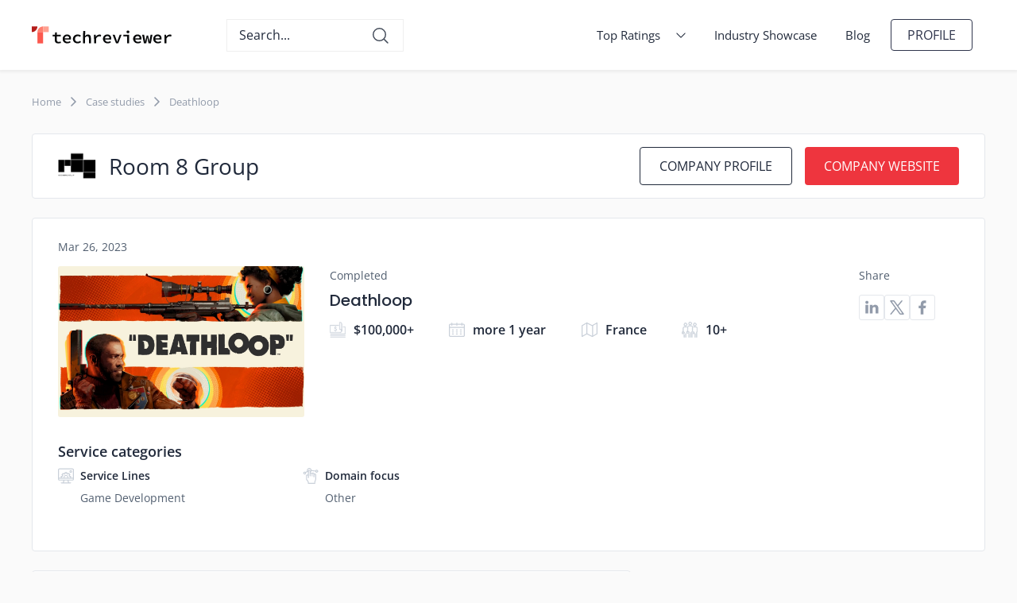

--- FILE ---
content_type: text/html; charset=utf-8
request_url: https://techreviewer.co/companies/room-8-group/deathloop
body_size: 7678
content:
<!DOCTYPE html><html lang="en-US"><head><link href="https://cse.google.com" rel="preconnect" /><link href="https://fonts.gstatic.com" rel="preconnect" /><script type="397aa45738b08ad5fd3dbd23-text/javascript">(function (w, d, s, l, i) {
  w[l] = w[l] || [];
  w[l].push({
    'gtm.start':
      new Date().getTime(), event: 'gtm.js'
  });
  var f = d.getElementsByTagName(s)[0],
    j = d.createElement(s), dl = l != 'dataLayer' ? '&l=' + l : '';
  j.async = true;
  j.src =
    'https://www.googletagmanager.com/gtm.js?id=' + i + dl;
  f.parentNode.insertBefore(j, f);
})(window, document, 'script', 'dataLayer', 'GTM-M6ZPXMK');</script><link rel="preload" href="https://assets.techreviewer.co/packs/css/application-21f0ff25.css" as="style" type="text/css"><link rel="preload" href="https://assets.techreviewer.co/packs/js/application-d7fdcac90f80fe7bb9c0.js" as="script" type="text/javascript"><meta content="index, follow" name="robots" /><meta content="website" property="og:type" /><meta content="summary_large_image" name="twitter:card" /><meta content="https://techreviewer.co/companies/room-8-group/deathloop" name="url" /><meta content="https://techreviewer.co/companies/room-8-group/deathloop" property="og:url" /><meta content="https://techreviewer.co/companies/room-8-group/deathloop" name="twitter:url" /><meta content="Deathloop - Room 8 Group case study | Techreviewer.co" property="og:title" /><meta content="Deathloop - Room 8 Group case study | Techreviewer.co" name="twitter:title" /><meta content="There was a request for truly unique and unlikely Art for the project, which could be created by a real team of professionals with relevant experience. Room 8 S" name="description" /><meta content="There was a request for truly unique and unlikely Art for the project, which could be created by a real team of professionals with relevant experience. Room 8 S" property="og:description" /><meta content="There was a request for truly unique and unlikely Art for the project, which could be created by a real team of professionals with relevant experience. Room 8 S" name="twitter:description" /><meta content="https://assets.techreviewer.co/uploads/portfolio_item/image/3093/ffbb5df8-ec59-4af3-946b-e057cfb7ba20.jpg" property="og:image" /><meta content="https://assets.techreviewer.co/uploads/portfolio_item/image/3093/ffbb5df8-ec59-4af3-946b-e057cfb7ba20.jpg" name="twitter:image" /><link href="https://techreviewer.co/companies/room-8-group/deathloop" rel="canonical" /><script type="application/ld+json">{"@context":"https://schema.org","@type":"CreativeWork","mainEntityOfPage":{"@type":"WebPage","@id":"https://techreviewer.co/companies/room-8-group/deathloop","name":"Deathloop"},"name":"Deathloop","description":"There was a request for UI/UX Design, 2D Stylized Art for this project, which could be created by a real team of professionals with relevant experience. Room...","image":{"@type":"ImageObject","url":"https://assets.techreviewer.co/uploads/portfolio_item/image/3093/ffbb5df8-ec59-4af3-946b-e057cfb7ba20.jpg"},"author":{"@type":"Organization","name":"Room 8 Group","url":"https://room8group.com/?utm_source=techreviewer\u0026utm_medium=review\u0026utm_campaign=room8group_trevreview"},"publisher":{"@type":"Organization","name":"Techreviewer"},"datePublished":"2023-03-26T00:00:00+00:00","dateModified":"2024-04-25T00:00:00+00:00","url":"https://techreviewer.co/companies/room-8-group/deathloop"}</script><meta content="text/html; charset=UTF-8" http-equiv="Content-Type" /><meta content="width=device-width, initial-scale=1.0, user-scalable=yes" name="viewport" /><title>Deathloop - Room 8 Group case study | Techreviewer.co</title><meta name="csrf-param" content="authenticity_token" />
<meta name="csrf-token" content="iXSIiZTHRr7Lga/6gsHOauEllNmVLNbAiszXdO6a4Jks5G/JnNEMCClH+WCP02Sm8ei4PDRX0GjaaD0rNPo2wg==" /><meta name="csp-nonce" /><link rel="shortcut icon" type="image/x-icon" href="https://assets.techreviewer.co/packs/media/images/favicon-f9ffd7fc1e650ee3a3d4053ccbf79fb6.png" /><link rel="apple-touch-icon" type="image/x-icon" href="https://assets.techreviewer.co/packs/media/images/mb-icon-e2efccf0fb977248bf8c42dae28118c6.gif" /><link rel="stylesheet" media="all" href="https://assets.techreviewer.co/packs/css/application-21f0ff25.css" /></head><body itemscope="" itemtype="https://schema.org/WebPage"><noscript><iframe height="0" src="https://www.googletagmanager.com/ns.html?id=GTM-M6ZPXMK" style="display:none;visibility:hidden" width="0"></iframe></noscript><div data-google-api-key="AIzaSyBBXUwkT3FF_WYIIVEPrhQk64bKzXbn4H0" id="js-data"></div><div class="page-wrapper"><div class="page-header no-print" data-animation="default" data-collapse="small" data-duration="400" data-w-id="3e665832-e661-9678-7e97-efacb32f4091" role="banner"><div class="wrapper page-header__wrapper"><a aria-current="page" class="brand pl-0" href="/"><img alt="Techreviewer" class="logo-icon menu" height="28" itemprop="image" src="https://assets.techreviewer.co/packs/media/images/techreviewer-logo-199d296ffe2878630a38df528424689d.svg" width="176" /></a><div class="mobile-search-toggle search-icon"></div><div class="mobile-close-search close-search-icon"></div><div class="search-block"><div autoCompleteMaxPromotions="5" class="gcse-searchbox-only" data-resultsUrl="/search" enableAutoComplete="true"></div></div><ul class="header-nav"><li class="header-nav__item"><details class="header-nav__drop"><summary class="header-nav__drop-button"><span class="header-nav__drop-opener"><a class="header-nav__link" href="/all-ratings">Top Ratings</a><svg class="header-nav__link-icon" width="12px" height="7px"><use xlink:href="/assets/icons/sprite-68ddd98d39e68755926210d2b6d8b8355006acda7e70adf070dd56e476be5923.svg#shevron-down"></use></svg></span></summary><div class="header-nav__drop-content"><ul class="header-subnav"><li class="header-subnav__item"><details class="header-subnav__drop"><summary class="header-subnav__drop-button"><span class="header-subnav__drop-opener"><svg class="header-subnav__item-icon" width="7px" height="12px"><use xlink:href="/assets/icons/sprite-68ddd98d39e68755926210d2b6d8b8355006acda7e70adf070dd56e476be5923.svg#shevron-left"></use></svg><a class="header-subnav__link" href="https://techreviewer.co/top-software-development-companies">Software Development</a></span></summary><div class="header-subnav__drop-content"><div class="header-subnav__drop-container"><div class="header-subnav__drop-column"><div class="header-subnav__drop-title">Technologies</div><ul class="header-subnav__drop-list"><li class="header-subnav__drop-item"><a class="header-subnav__drop-link" href="https://techreviewer.co/top-net-developers">.NET Developers</a></li><li class="header-subnav__drop-item"><a class="header-subnav__drop-link" href="https://techreviewer.co/top-python-and-django-developers">Python and Django Developers</a></li><li class="header-subnav__drop-item"><a class="header-subnav__drop-link" href="https://techreviewer.co/java-developers">Java Developers</a></li><li class="header-subnav__drop-item"><a class="header-subnav__drop-link" href="https://techreviewer.co/unity-developers">Unity Developers</a></li><li class="header-subnav__drop-item"><a class="header-subnav__drop-link" href="https://techreviewer.co/laravel">Laravel Developers</a></li><li class="header-subnav__drop-item"><a class="header-subnav__drop-link" href="https://techreviewer.co/javascript">JavaScript Developers</a></li></ul></div><div class="header-subnav__drop-column"><div class="header-subnav__drop-title">Solution Type</div><ul class="header-subnav__drop-list"><li class="header-subnav__drop-item"><a class="header-subnav__drop-link" href="https://techreviewer.co/top-software-development-companies/enterprise-software">Enterprise</a></li><li class="header-subnav__drop-item"><a class="header-subnav__drop-link" href="https://techreviewer.co/top-software-development-companies-for-startups">Startups</a></li></ul></div><div class="header-subnav__drop-column"><div class="header-subnav__drop-title">Location</div><ul class="header-subnav__drop-list"><li class="header-subnav__drop-item"><a class="header-subnav__drop-link" href="https://techreviewer.co/top-software-development-companies-in-usa">Unites States</a></li><li class="header-subnav__drop-item"><a class="header-subnav__drop-link" href="https://techreviewer.co/top-software-development-companies/australia">Australia</a></li><li class="header-subnav__drop-item"><a class="header-subnav__drop-link" href="https://techreviewer.co/top-software-development-companies/canada">Canada</a></li><li class="header-subnav__drop-item"><a class="header-subnav__drop-link" href="https://techreviewer.co/top-software-development-companies/germany">Germany</a></li><li class="header-subnav__drop-item"><a class="header-subnav__drop-link" href="https://techreviewer.co/top-software-development-companies/netherlands">Netherlands</a></li><li class="header-subnav__drop-item"><a class="header-subnav__drop-link" href="https://techreviewer.co/top-software-development-companies/poland">Poland</a></li><li class="header-subnav__drop-item"><a class="header-subnav__drop-link" href="https://techreviewer.co/top-software-development-companies/uae">UAE</a></li><li class="header-subnav__drop-item"><a class="header-subnav__drop-link" href="https://techreviewer.co/ua/top-software-development-companies">Ukraine</a></li><li class="header-subnav__drop-item"><a class="header-subnav__drop-link" href="https://techreviewer.co/top-software-development-companies/united-kingdom">United Kingdom</a></li></ul></div></div></div></details></li><li class="header-subnav__item"><details class="header-subnav__drop"><summary class="header-subnav__drop-button"><span class="header-subnav__drop-opener"><svg class="header-subnav__item-icon" width="7px" height="12px"><use xlink:href="/assets/icons/sprite-68ddd98d39e68755926210d2b6d8b8355006acda7e70adf070dd56e476be5923.svg#shevron-left"></use></svg><a class="header-subnav__link" href="https://techreviewer.co/top-web-development-companies">Web Development</a></span></summary><div class="header-subnav__drop-content"><div class="header-subnav__drop-container"><div class="header-subnav__drop-column"><div class="header-subnav__drop-title">Technologies</div><ul class="header-subnav__drop-list"><li class="header-subnav__drop-item"><a class="header-subnav__drop-link" href="https://techreviewer.co/angularjs-developers">AngularJS Developers</a></li><li class="header-subnav__drop-item"><a class="header-subnav__drop-link" href="https://techreviewer.co/top-node-js-development-companies">Node.js Developers</a></li><li class="header-subnav__drop-item"><a class="header-subnav__drop-link" href="https://techreviewer.co/top-php-developers">PHP Developers</a></li><li class="header-subnav__drop-item"><a class="header-subnav__drop-link" href="https://techreviewer.co/reactjs">React Developers</a></li><li class="header-subnav__drop-item"><a class="header-subnav__drop-link" href="https://techreviewer.co/top-ruby-on-rails-companies">Ruby on Rails Companies</a></li><li class="header-subnav__drop-item"><a class="header-subnav__drop-link" href="https://techreviewer.co/vue-js">Vue.js Developers</a></li></ul></div><div class="header-subnav__drop-column"><div class="header-subnav__drop-title">CMS</div><ul class="header-subnav__drop-list"><li class="header-subnav__drop-item"><a class="header-subnav__drop-link" href="https://techreviewer.co/drupal-developers">Drupal Developers</a></li><li class="header-subnav__drop-item"><a class="header-subnav__drop-link" href="https://techreviewer.co/webflow">Webflow Developers</a></li><li class="header-subnav__drop-item"><a class="header-subnav__drop-link" href="https://techreviewer.co/wix">Wix Developers</a></li><li class="header-subnav__drop-item"><a class="header-subnav__drop-link" href="https://techreviewer.co/top-wordpress-developers">WordPress Developers</a></li></ul></div><div class="header-subnav__drop-column"><div class="header-subnav__drop-title">Location</div><ul class="header-subnav__drop-list"><li class="header-subnav__drop-item"><a class="header-subnav__drop-link" href=" https://techreviewer.co/us/top-web-development-companies">Unites States</a></li><li class="header-subnav__drop-item"><a class="header-subnav__drop-link" href="https://techreviewer.co/top-web-development-companies/australia">Australia</a></li><li class="header-subnav__drop-item"><a class="header-subnav__drop-link" href="https://techreviewer.co/top-web-development-companies/canada">Canada</a></li><li class="header-subnav__drop-item"><a class="header-subnav__drop-link" href="https://techreviewer.co/top-web-development-companies/germany">Germany</a></li><li class="header-subnav__drop-item"><a class="header-subnav__drop-link" href="https://techreviewer.co/top-web-development-companies/netherlands">Netherlands</a></li><li class="header-subnav__drop-item"><a class="header-subnav__drop-link" href="https://techreviewer.co/top-web-development-companies/poland">Poland</a></li><li class="header-subnav__drop-item"><a class="header-subnav__drop-link" href="https://techreviewer.co/top-web-development-companies/singapore">Singapore</a></li><li class="header-subnav__drop-item"><a class="header-subnav__drop-link" href="https://techreviewer.co/top-web-development-companies/uae">UAE</a></li><li class="header-subnav__drop-item"><a class="header-subnav__drop-link" href="https://techreviewer.co/top-web-development-companies/ukraine">Ukraine</a></li><li class="header-subnav__drop-item"><a class="header-subnav__drop-link" href="https://techreviewer.co/top-web-development-companies/united-kingdom">United Kingdom</a></li><li class="header-subnav__drop-item"><a class="header-subnav__drop-link" href="https://techreviewer.co/top-web-development-companies/vietnam">Vietnam</a></li></ul></div></div></div></details></li><li class="header-subnav__item"><details class="header-subnav__drop"><summary class="header-subnav__drop-button"><span class="header-subnav__drop-opener"><svg class="header-subnav__item-icon" width="7px" height="12px"><use xlink:href="/assets/icons/sprite-68ddd98d39e68755926210d2b6d8b8355006acda7e70adf070dd56e476be5923.svg#shevron-left"></use></svg><a class="header-subnav__link" href="https://techreviewer.co/top-ecommerce-development-companies">eCommerce Development</a></span></summary><div class="header-subnav__drop-content"><div class="header-subnav__drop-container"><div class="header-subnav__drop-column"><div class="header-subnav__drop-title">CMS</div><ul class="header-subnav__drop-list"><li class="header-subnav__drop-item"><a class="header-subnav__drop-link" href="https://techreviewer.co/top-shopify-developers">Shopify Developers</a></li><li class="header-subnav__drop-item"><a class="header-subnav__drop-link" href="https://techreviewer.co/top-magento-development-companies">Magento Developers</a></li><li class="header-subnav__drop-item"><a class="header-subnav__drop-link" href="https://techreviewer.co/bigcommerce-developers">BigCommerce Developers</a></li><li class="header-subnav__drop-item"><a class="header-subnav__drop-link" href="https://techreviewer.co/woocommerce-developers">WooCommerce Developers</a></li></ul></div><div class="header-subnav__drop-column"><div class="header-subnav__drop-title">Location</div><ul class="header-subnav__drop-list"><li class="header-subnav__drop-item"><a class="header-subnav__drop-link" href="https://techreviewer.co/top-ecommerce-development-companies/united-states">Unites States</a></li><li class="header-subnav__drop-item"><a class="header-subnav__drop-link" href="https://techreviewer.co/top-ecommerce-development-companies/australia">Australia</a></li><li class="header-subnav__drop-item"><a class="header-subnav__drop-link" href="https://techreviewer.co/top-ecommerce-development-companies/canada">Canada</a></li><li class="header-subnav__drop-item"><a class="header-subnav__drop-link" href="https://techreviewer.co/top-ecommerce-development-companies/uae">UAE</a></li><li class="header-subnav__drop-item"><a class="header-subnav__drop-link" href="https://techreviewer.co/top-ecommerce-development-companies/united-kingdom">United Kingdom</a></li></ul></div></div></div></details></li><li class="header-subnav__item"><details class="header-subnav__drop"><summary class="header-subnav__drop-button"><span class="header-subnav__drop-opener"><svg class="header-subnav__item-icon" width="7px" height="12px"><use xlink:href="/assets/icons/sprite-68ddd98d39e68755926210d2b6d8b8355006acda7e70adf070dd56e476be5923.svg#shevron-left"></use></svg><a class="header-subnav__link" href="https://techreviewer.co/top-it-services-companies">IT Services</a></span></summary><div class="header-subnav__drop-content"><div class="header-subnav__drop-container"><div class="header-subnav__drop-column"><div class="header-subnav__drop-title">Service Line</div><ul class="header-subnav__drop-list"><li class="header-subnav__drop-item"><a class="header-subnav__drop-link" href="https://techreviewer.co/msp">Managed IT Service Providers</a></li><li class="header-subnav__drop-item"><a class="header-subnav__drop-link" href="https://techreviewer.co/top-cloud-consulting-companies">Cloud Consulting Companies</a></li><li class="header-subnav__drop-item"><a class="header-subnav__drop-link" href="https://techreviewer.co/top-cybersecurity-companies">Cybersecurity Companies</a></li><li class="header-subnav__drop-item"><a class="header-subnav__drop-link" href="https://techreviewer.co/devops-companies">DevOps Consulting Companies</a></li><li class="header-subnav__drop-item"><a class="header-subnav__drop-link" href="https://techreviewer.co/chatbot-companies">Chatbot Development Companies</a></li></ul></div><div class="header-subnav__drop-column"><div class="header-subnav__drop-title">Location</div><ul class="header-subnav__drop-list"><li class="header-subnav__drop-item"><a class="header-subnav__drop-link" href="https://techreviewer.co/top-it-services-companies/usa">Unites States</a></li><li class="header-subnav__drop-item"><a class="header-subnav__drop-link" href="https://techreviewer.co/top-it-services-companies/uk">United Kingdom</a></li><li class="header-subnav__drop-item"><a class="header-subnav__drop-link" href="https://techreviewer.co/top-it-services-companies/uk/london">London</a></li><li class="header-subnav__drop-item"><a class="header-subnav__drop-link" href="https://techreviewer.co/top-it-companies-in-dubai">Dubai</a></li></ul></div></div></div></details></li><li class="header-subnav__item"><details class="header-subnav__drop"><summary class="header-subnav__drop-button"><span class="header-subnav__drop-opener"><svg class="header-subnav__item-icon" width="7px" height="12px"><use xlink:href="/assets/icons/sprite-68ddd98d39e68755926210d2b6d8b8355006acda7e70adf070dd56e476be5923.svg#shevron-left"></use></svg><a class="header-subnav__link" href="https://techreviewer.co/top-mobile-development-companies">Mobile Development</a></span></summary><div class="header-subnav__drop-content"><div class="header-subnav__drop-container"><div class="header-subnav__drop-column"><div class="header-subnav__drop-title">Platform</div><ul class="header-subnav__drop-list"><li class="header-subnav__drop-item"><a class="header-subnav__drop-link" href="https://techreviewer.co/top-ios-app-development-companies">iOS Developers</a></li><li class="header-subnav__drop-item"><a class="header-subnav__drop-link" href="https://techreviewer.co/top-android-app-development-companies">Android Developers</a></li><li class="header-subnav__drop-item"><a class="header-subnav__drop-link" href="https://techreviewer.co/top-cross-platform-app-developers">Cross Platform Developers</a></li><li class="header-subnav__drop-item"><a class="header-subnav__drop-link" href="https://techreviewer.co/app-developers/wearable">Wearable App Developers</a></li></ul></div><div class="header-subnav__drop-column"><div class="header-subnav__drop-title">Frameworks</div><ul class="header-subnav__drop-list"><li class="header-subnav__drop-item"><a class="header-subnav__drop-link" href="https://techreviewer.co/react-native">React Native Developers</a></li><li class="header-subnav__drop-item"><a class="header-subnav__drop-link" href="https://techreviewer.co/app-developers/flutter">Flutter Developers</a></li><li class="header-subnav__drop-item"><a class="header-subnav__drop-link" href="https://techreviewer.co/swift">Swift Developers</a></li><li class="header-subnav__drop-item"><a class="header-subnav__drop-link" href="https://techreviewer.co/app-developers/xamarin">Xamarin Developers</a></li></ul></div><div class="header-subnav__drop-column"><div class="header-subnav__drop-title">Location</div><ul class="header-subnav__drop-list"><li class="header-subnav__drop-item"><a class="header-subnav__drop-link" href="https://techreviewer.co/us/app-developers">Unites States</a></li><li class="header-subnav__drop-item"><a class="header-subnav__drop-link" href="https://techreviewer.co/app-developers/australia">Australia</a></li><li class="header-subnav__drop-item"><a class="header-subnav__drop-link" href="https://techreviewer.co/app-developers/canada">Canada</a></li><li class="header-subnav__drop-item"><a class="header-subnav__drop-link" href="https://techreviewer.co/app-developers/germany">Germany</a></li><li class="header-subnav__drop-item"><a class="header-subnav__drop-link" href="https://techreviewer.co/app-developers/netherlands">Netherlands</a></li><li class="header-subnav__drop-item"><a class="header-subnav__drop-link" href="https://techreviewer.co/app-developers/poland">Poland</a></li><li class="header-subnav__drop-item"><a class="header-subnav__drop-link" href="https://techreviewer.co/app-developers/singapore">Singapore</a></li><li class="header-subnav__drop-item"><a class="header-subnav__drop-link" href="https://techreviewer.co/app-developers/uae">UAE</a></li><li class="header-subnav__drop-item"><a class="header-subnav__drop-link" href="https://techreviewer.co/app-developers/ukraine">Ukraine</a></li><li class="header-subnav__drop-item"><a class="header-subnav__drop-link" href="https://techreviewer.co/app-developers/united-kingdom">United Kingdom</a></li><li class="header-subnav__drop-item"><a class="header-subnav__drop-link" href="https://techreviewer.co/app-developers/vietnam">Vietnam</a></li></ul></div></div></div></details></li><li class="header-subnav__item"><details class="header-subnav__drop"><summary class="header-subnav__drop-button"><span class="header-subnav__drop-opener"><svg class="header-subnav__item-icon" width="7px" height="12px"><use xlink:href="/assets/icons/sprite-68ddd98d39e68755926210d2b6d8b8355006acda7e70adf070dd56e476be5923.svg#shevron-left"></use></svg><a class="header-subnav__link" href="https://techreviewer.co/top-web-design-companies">Design</a></span></summary><div class="header-subnav__drop-content"><div class="header-subnav__drop-container"><div class="header-subnav__drop-column"><div class="header-subnav__drop-title">Service Line</div><ul class="header-subnav__drop-list"><li class="header-subnav__drop-item"><a class="header-subnav__drop-link" href="https://techreviewer.co/top-web-design-companies/graphic-design">Graphic Design Companies</a></li><li class="header-subnav__drop-item"><a class="header-subnav__drop-link" href="https://techreviewer.co/top-web-design-companies/logo-design">Logo Design Companies</a></li><li class="header-subnav__drop-item"><a class="header-subnav__drop-link" href="https://techreviewer.co/3d-modeling">3D Modeling Companies</a></li><li class="header-subnav__drop-item"><a class="header-subnav__drop-link" href="https://techreviewer.co/top-web-design-companies/small-business">Web Design for Small Business</a></li></ul></div><div class="header-subnav__drop-column"><div class="header-subnav__drop-title">Location</div><ul class="header-subnav__drop-list"><li class="header-subnav__drop-item"><a class="header-subnav__drop-link" href="https://techreviewer.co/top-web-design-companies/united-states">United States</a></li><li class="header-subnav__drop-item"><a class="header-subnav__drop-link" href="https://techreviewer.co/top-web-design-companies/canada">Canada</a></li><li class="header-subnav__drop-item"><a class="header-subnav__drop-link" href="https://techreviewer.co/top-web-design-companies/chicago">Chicago</a></li><li class="header-subnav__drop-item"><a class="header-subnav__drop-link" href="https://techreviewer.co/top-web-design-companies/denver">Denver</a></li><li class="header-subnav__drop-item"><a class="header-subnav__drop-link" href="https://techreviewer.co/top-web-design-companies/minneapolis">Minneapolis</a></li><li class="header-subnav__drop-item"><a class="header-subnav__drop-link" href="https://techreviewer.co/top-web-design-companies/sacramento">Sacramento</a></li><li class="header-subnav__drop-item"><a class="header-subnav__drop-link" href="https://techreviewer.co/top-web-design-companies/san-diego">San Diego</a></li><li class="header-subnav__drop-item"><a class="header-subnav__drop-link" href="https://techreviewer.co/top-web-design-companies-in-toronto">Toronto</a></li></ul></div></div></div></details></li><li class="header-subnav__item"><details class="header-subnav__drop"><summary class="header-subnav__drop-button"><span class="header-subnav__drop-opener"><svg class="header-subnav__item-icon" width="7px" height="12px"><use xlink:href="/assets/icons/sprite-68ddd98d39e68755926210d2b6d8b8355006acda7e70adf070dd56e476be5923.svg#shevron-left"></use></svg><a class="header-subnav__link" href="https://techreviewer.co/top-artificial-intelligence-companies">Artificial Intelligence</a></span></summary><div class="header-subnav__drop-content"><div class="header-subnav__drop-container"><div class="header-subnav__drop-column"><div class="header-subnav__drop-title">Service Line</div><ul class="header-subnav__drop-list"><li class="header-subnav__drop-item"><a class="header-subnav__drop-link" href="https://techreviewer.co/top-big-data-analytics-companies">Data Analytics Companies</a></li><li class="header-subnav__drop-item"><a class="header-subnav__drop-link" href="https://techreviewer.co/top-machine-learning-companies">Machine Learning Companies</a></li><li class="header-subnav__drop-item"><a class="header-subnav__drop-link" href="https://techreviewer.co/top-robotics-companies">Robotics Companies</a></li></ul></div></div></div></details></li><li class="header-subnav__item"><details class="header-subnav__drop"><summary class="header-subnav__drop-button"><span class="header-subnav__drop-opener"><svg class="header-subnav__item-icon" width="7px" height="12px"><use xlink:href="/assets/icons/sprite-68ddd98d39e68755926210d2b6d8b8355006acda7e70adf070dd56e476be5923.svg#shevron-left"></use></svg><a class="header-subnav__link" href="https://techreviewer.co/top-blockchain-development-companies">Blockchain</a></span></summary><div class="header-subnav__drop-content"><div class="header-subnav__drop-container"><div class="header-subnav__drop-column"><div class="header-subnav__drop-title">Location</div><ul class="header-subnav__drop-list"><li class="header-subnav__drop-item"><a class="header-subnav__drop-link" href="https://techreviewer.co/top-blockchain-development-companies/united-states">Unites States</a></li><li class="header-subnav__drop-item"><a class="header-subnav__drop-link" href="https://techreviewer.co/top-blockchain-development-companies/australia">Australia</a></li><li class="header-subnav__drop-item"><a class="header-subnav__drop-link" href="https://techreviewer.co/top-blockchain-development-companies/ukraine">Ukraine</a></li></ul></div></div></div></details></li><li class="header-subnav__item"><details class="header-subnav__drop"><summary class="header-subnav__drop-button"><span class="header-subnav__drop-opener"><svg class="header-subnav__item-icon" width="7px" height="12px"><use xlink:href="/assets/icons/sprite-68ddd98d39e68755926210d2b6d8b8355006acda7e70adf070dd56e476be5923.svg#shevron-left"></use></svg><a class="header-subnav__link" href="https://techreviewer.co/top-iot-development-companies">IoT Development</a></span></summary><div class="header-subnav__drop-content"><div class="header-subnav__drop-container"><div class="header-subnav__drop-column"><div class="header-subnav__drop-title">Location</div><ul class="header-subnav__drop-list"><li class="header-subnav__drop-item"><a class="header-subnav__drop-link" href="https://techreviewer.co/top-iot-development-companies/united-states">Unites States</a></li><li class="header-subnav__drop-item"><a class="header-subnav__drop-link" href="https://techreviewer.co/top-iot-development-companies/united-kingdom">United Kingdom</a></li><li class="header-subnav__drop-item"><a class="header-subnav__drop-link" href="https://techreviewer.co/top-iot-development-companies/united-states/california">California</a></li><li class="header-subnav__drop-item"><a class="header-subnav__drop-link" href="https://techreviewer.co/top-iot-development-companies/united-states/illinois">Illinois</a></li><li class="header-subnav__drop-item"><a class="header-subnav__drop-link" href="https://techreviewer.co/top-iot-development-companies/united-kingdom/london">London</a></li><li class="header-subnav__drop-item"><a class="header-subnav__drop-link" href="https://techreviewer.co/top-iot-development-companies/united-states/new-york">New York</a></li></ul></div></div></div></details></li><li class="header-subnav__item"><details class="header-subnav__drop"><summary class="header-subnav__drop-button"><span class="header-subnav__drop-opener"><svg class="header-subnav__item-icon" width="7px" height="12px"><use xlink:href="/assets/icons/sprite-68ddd98d39e68755926210d2b6d8b8355006acda7e70adf070dd56e476be5923.svg#shevron-left"></use></svg><a class="header-subnav__link" href="https://techreviewer.co/top-game-development-companies">Game Development</a></span></summary><div class="header-subnav__drop-content"><div class="header-subnav__drop-container"><div class="header-subnav__drop-column"><div class="header-subnav__drop-title">Location</div><ul class="header-subnav__drop-list"><li class="header-subnav__drop-item"><a class="header-subnav__drop-link" href="https://techreviewer.co/top-game-development-companies/united-states">Unites States</a></li><li class="header-subnav__drop-item"><a class="header-subnav__drop-link" href="https://techreviewer.co/top-game-development-companies/canada">Canada</a></li><li class="header-subnav__drop-item"><a class="header-subnav__drop-link" href="https://techreviewer.co/top-game-development-companies/chicago">Chicago</a></li><li class="header-subnav__drop-item"><a class="header-subnav__drop-link" href="https://techreviewer.co/top-game-development-companies/california">California</a></li><li class="header-subnav__drop-item"><a class="header-subnav__drop-link" href="https://techreviewer.co/top-game-development-companies/florida">Florida</a></li><li class="header-subnav__drop-item"><a class="header-subnav__drop-link" href="https://techreviewer.co/top-game-development-companies/los-angeles">Los Angeles</a></li><li class="header-subnav__drop-item"><a class="header-subnav__drop-link" href="https://techreviewer.co/top-game-development-companies/new-york">New York</a></li><li class="header-subnav__drop-item"><a class="header-subnav__drop-link" href="https://techreviewer.co/top-game-development-companies/north-carolina">North Carolina</a></li><li class="header-subnav__drop-item"><a class="header-subnav__drop-link" href="https://techreviewer.co/top-game-development-companies/san-francisco">San Francisco</a></li><li class="header-subnav__drop-item"><a class="header-subnav__drop-link" href="https://techreviewer.co/top-game-development-companies/seattle">Seattle</a></li><li class="header-subnav__drop-item"><a class="header-subnav__drop-link" href="https://techreviewer.co/top-game-development-companies/texas">Texas</a></li></ul></div></div></div></details></li><li class="header-subnav__item"><a class="header-subnav__link" href="https://techreviewer.co/top-qa-and-testing-companies">QA and Software Testing</a></li><li class="header-subnav__item"><a class="header-subnav__link" href="https://techreviewer.co/top-vr-and-ar-companies">VR &amp; AR Development</a></li></ul></div></details></li><li class="header-nav__item"><a class="header-nav__link" href="/case-studies">Industry Showcase</a></li><li class="header-nav__item"><a class="header-nav__link" href="/blog">Blog</a></li><li class="header-nav__item"><a aria-current="page" class="button small ghost-bg login w-button w--current" href="/users/sign_in">Profile</a></li></ul><nav class="mobile-nav"><button aria-controls="collapseExample" aria-expanded="false" class="mobile-nav__toggler collapsed" data-target="#collapseExample" data-toggle="collapse" type="button"><span class="mobile-nav__toggler-indicator"></span></button><div class="collapse mobile-nav__dropdown" id="collapseExample"><div class="mobile-nav__content"><div class="mobile-nav__content-holder"><a class="mobile-nav__item" href="/case-studies">Industry Showcase</a><div class="mobile-nav__drop-1"><details class="mobile-nav__drop-1-content"><summary class="mobile-nav__drop-1-opener"><span class="mobile-nav__drop-n-opener-icon"><svg class="" width="20px" height="20px"><use xlink:href="/assets/icons/sprite-68ddd98d39e68755926210d2b6d8b8355006acda7e70adf070dd56e476be5923.svg#shevron-down"></use></svg></span></summary><ul class="mobile-nav__drop-n-list"><li class="mobile-nav__drop-2"><details class="mobile-nav__drop-2-content"><summary class="mobile-nav__drop-2-opener"><span class="mobile-nav__drop-n-opener-icon"><svg class="" width="20px" height="20px"><use xlink:href="/assets/icons/sprite-68ddd98d39e68755926210d2b6d8b8355006acda7e70adf070dd56e476be5923.svg#shevron-down"></use></svg></span></summary><div class="mobile-nav__drop-n-list"><div class="mobile-nav__drop-3"><details class="mobile-nav__drop-3-content"><summary class="mobile-nav__drop-3-opener"><span class="mobile-nav__drop-n-opener-icon"><svg class="" width="20px" height="20px"><use xlink:href="/assets/icons/sprite-68ddd98d39e68755926210d2b6d8b8355006acda7e70adf070dd56e476be5923.svg#shevron-down"></use></svg></span></summary><ul class="mobile-nav__drop-n-list"><li class="mobile-nav__drop-n-item"><a class="mobile-nav__drop-n-link" href="https://techreviewer.co/top-net-developers">.NET Developers</a></li><li class="mobile-nav__drop-n-item"><a class="mobile-nav__drop-n-link" href="https://techreviewer.co/top-python-and-django-developers">Python and Django Developers</a></li><li class="mobile-nav__drop-n-item"><a class="mobile-nav__drop-n-link" href="https://techreviewer.co/java-developers">Java Developers</a></li><li class="mobile-nav__drop-n-item"><a class="mobile-nav__drop-n-link" href="https://techreviewer.co/unity-developers">Unity Developers</a></li><li class="mobile-nav__drop-n-item"><a class="mobile-nav__drop-n-link" href="https://techreviewer.co/laravel">Laravel Developers</a></li><li class="mobile-nav__drop-n-item"><a class="mobile-nav__drop-n-link" href="https://techreviewer.co/javascript">JavaScript Developers</a></li></ul></details><div class="mobile-nav__drop-3-text"><strong class="mobile-nav__drop-n-text">Technologies</strong></div></div><div class="mobile-nav__drop-3"><details class="mobile-nav__drop-3-content"><summary class="mobile-nav__drop-3-opener"><span class="mobile-nav__drop-n-opener-icon"><svg class="" width="20px" height="20px"><use xlink:href="/assets/icons/sprite-68ddd98d39e68755926210d2b6d8b8355006acda7e70adf070dd56e476be5923.svg#shevron-down"></use></svg></span></summary><ul class="mobile-nav__drop-n-list"><li class="mobile-nav__drop-n-item"><a class="mobile-nav__drop-n-link" href="https://techreviewer.co/top-software-development-companies/enterprise-software">Enterprise</a></li><li class="mobile-nav__drop-n-item"><a class="mobile-nav__drop-n-link" href="https://techreviewer.co/top-software-development-companies-for-startups">Startups</a></li></ul></details><div class="mobile-nav__drop-3-text"><strong class="mobile-nav__drop-n-text">Solution Type</strong></div></div><div class="mobile-nav__drop-3"><details class="mobile-nav__drop-3-content"><summary class="mobile-nav__drop-3-opener"><span class="mobile-nav__drop-n-opener-icon"><svg class="" width="20px" height="20px"><use xlink:href="/assets/icons/sprite-68ddd98d39e68755926210d2b6d8b8355006acda7e70adf070dd56e476be5923.svg#shevron-down"></use></svg></span></summary><ul class="mobile-nav__drop-n-list"><li class="mobile-nav__drop-n-item"><a class="mobile-nav__drop-n-link" href="https://techreviewer.co/top-software-development-companies-in-usa">Unites States</a></li><li class="mobile-nav__drop-n-item"><a class="mobile-nav__drop-n-link" href="https://techreviewer.co/top-software-development-companies/australia">Australia</a></li><li class="mobile-nav__drop-n-item"><a class="mobile-nav__drop-n-link" href="https://techreviewer.co/top-software-development-companies/canada">Canada</a></li><li class="mobile-nav__drop-n-item"><a class="mobile-nav__drop-n-link" href="https://techreviewer.co/top-software-development-companies/germany">Germany</a></li><li class="mobile-nav__drop-n-item"><a class="mobile-nav__drop-n-link" href="https://techreviewer.co/top-software-development-companies/netherlands">Netherlands</a></li><li class="mobile-nav__drop-n-item"><a class="mobile-nav__drop-n-link" href="https://techreviewer.co/top-software-development-companies/poland">Poland</a></li><li class="mobile-nav__drop-n-item"><a class="mobile-nav__drop-n-link" href="https://techreviewer.co/top-software-development-companies/uae">UAE</a></li><li class="mobile-nav__drop-n-item"><a class="mobile-nav__drop-n-link" href="https://techreviewer.co/ua/top-software-development-companies">Ukraine</a></li><li class="mobile-nav__drop-n-item"><a class="mobile-nav__drop-n-link" href="https://techreviewer.co/top-software-development-companies/united-kingdom">United Kingdom</a></li></ul></details><div class="mobile-nav__drop-3-text"><strong class="mobile-nav__drop-n-text">Location</strong></div></div></div></details><div class="mobile-nav__drop-2-link"><a class="mobile-nav__drop-n-link" href="https://techreviewer.co/top-software-development-companies">Software Development</a></div></li><li class="mobile-nav__drop-2"><details class="mobile-nav__drop-2-content"><summary class="mobile-nav__drop-2-opener"><span class="mobile-nav__drop-n-opener-icon"><svg class="" width="20px" height="20px"><use xlink:href="/assets/icons/sprite-68ddd98d39e68755926210d2b6d8b8355006acda7e70adf070dd56e476be5923.svg#shevron-down"></use></svg></span></summary><div class="mobile-nav__drop-n-list"><div class="mobile-nav__drop-3"><details class="mobile-nav__drop-3-content"><summary class="mobile-nav__drop-3-opener"><span class="mobile-nav__drop-n-opener-icon"><svg class="" width="20px" height="20px"><use xlink:href="/assets/icons/sprite-68ddd98d39e68755926210d2b6d8b8355006acda7e70adf070dd56e476be5923.svg#shevron-down"></use></svg></span></summary><ul class="mobile-nav__drop-n-list"><li class="mobile-nav__drop-n-item"><a class="mobile-nav__drop-n-link" href="https://techreviewer.co/angularjs-developers">AngularJS Developers</a></li><li class="mobile-nav__drop-n-item"><a class="mobile-nav__drop-n-link" href="https://techreviewer.co/top-node-js-development-companies">Node.js Developers</a></li><li class="mobile-nav__drop-n-item"><a class="mobile-nav__drop-n-link" href="https://techreviewer.co/top-php-developers">PHP Developers</a></li><li class="mobile-nav__drop-n-item"><a class="mobile-nav__drop-n-link" href="https://techreviewer.co/reactjs">React Developers</a></li><li class="mobile-nav__drop-n-item"><a class="mobile-nav__drop-n-link" href="https://techreviewer.co/top-ruby-on-rails-companies">Ruby on Rails Companies</a></li><li class="mobile-nav__drop-n-item"><a class="mobile-nav__drop-n-link" href="https://techreviewer.co/vue-js">Vue.js Developers</a></li></ul></details><div class="mobile-nav__drop-3-text"><strong class="mobile-nav__drop-n-text">Technologies</strong></div></div><div class="mobile-nav__drop-3"><details class="mobile-nav__drop-3-content"><summary class="mobile-nav__drop-3-opener"><span class="mobile-nav__drop-n-opener-icon"><svg class="" width="20px" height="20px"><use xlink:href="/assets/icons/sprite-68ddd98d39e68755926210d2b6d8b8355006acda7e70adf070dd56e476be5923.svg#shevron-down"></use></svg></span></summary><ul class="mobile-nav__drop-n-list"><li class="mobile-nav__drop-n-item"><a class="mobile-nav__drop-n-link" href="https://techreviewer.co/drupal-developers">Drupal Developers</a></li><li class="mobile-nav__drop-n-item"><a class="mobile-nav__drop-n-link" href="https://techreviewer.co/webflow">Webflow Developers</a></li><li class="mobile-nav__drop-n-item"><a class="mobile-nav__drop-n-link" href="https://techreviewer.co/wix">Wix Developers</a></li><li class="mobile-nav__drop-n-item"><a class="mobile-nav__drop-n-link" href="https://techreviewer.co/top-wordpress-developers">WordPress Developers</a></li></ul></details><div class="mobile-nav__drop-3-text"><strong class="mobile-nav__drop-n-text">CMS</strong></div></div><div class="mobile-nav__drop-3"><details class="mobile-nav__drop-3-content"><summary class="mobile-nav__drop-3-opener"><span class="mobile-nav__drop-n-opener-icon"><svg class="" width="20px" height="20px"><use xlink:href="/assets/icons/sprite-68ddd98d39e68755926210d2b6d8b8355006acda7e70adf070dd56e476be5923.svg#shevron-down"></use></svg></span></summary><ul class="mobile-nav__drop-n-list"><li class="mobile-nav__drop-n-item"><a class="mobile-nav__drop-n-link" href=" https://techreviewer.co/us/top-web-development-companies">Unites States</a></li><li class="mobile-nav__drop-n-item"><a class="mobile-nav__drop-n-link" href="https://techreviewer.co/top-web-development-companies/australia">Australia</a></li><li class="mobile-nav__drop-n-item"><a class="mobile-nav__drop-n-link" href="https://techreviewer.co/top-web-development-companies/canada">Canada</a></li><li class="mobile-nav__drop-n-item"><a class="mobile-nav__drop-n-link" href="https://techreviewer.co/top-web-development-companies/germany">Germany</a></li><li class="mobile-nav__drop-n-item"><a class="mobile-nav__drop-n-link" href="https://techreviewer.co/top-web-development-companies/netherlands">Netherlands</a></li><li class="mobile-nav__drop-n-item"><a class="mobile-nav__drop-n-link" href="https://techreviewer.co/top-web-development-companies/poland">Poland</a></li><li class="mobile-nav__drop-n-item"><a class="mobile-nav__drop-n-link" href="https://techreviewer.co/top-web-development-companies/singapore">Singapore</a></li><li class="mobile-nav__drop-n-item"><a class="mobile-nav__drop-n-link" href="https://techreviewer.co/top-web-development-companies/uae">UAE</a></li><li class="mobile-nav__drop-n-item"><a class="mobile-nav__drop-n-link" href="https://techreviewer.co/top-web-development-companies/ukraine">Ukraine</a></li><li class="mobile-nav__drop-n-item"><a class="mobile-nav__drop-n-link" href="https://techreviewer.co/top-web-development-companies/united-kingdom">United Kingdom</a></li><li class="mobile-nav__drop-n-item"><a class="mobile-nav__drop-n-link" href="https://techreviewer.co/top-web-development-companies/vietnam">Vietnam</a></li></ul></details><div class="mobile-nav__drop-3-text"><strong class="mobile-nav__drop-n-text">Location</strong></div></div></div></details><div class="mobile-nav__drop-2-link"><a class="mobile-nav__drop-n-link" href="https://techreviewer.co/top-web-development-companies">Web Development</a></div></li><li class="mobile-nav__drop-2"><details class="mobile-nav__drop-2-content"><summary class="mobile-nav__drop-2-opener"><span class="mobile-nav__drop-n-opener-icon"><svg class="" width="20px" height="20px"><use xlink:href="/assets/icons/sprite-68ddd98d39e68755926210d2b6d8b8355006acda7e70adf070dd56e476be5923.svg#shevron-down"></use></svg></span></summary><div class="mobile-nav__drop-n-list"><div class="mobile-nav__drop-3"><details class="mobile-nav__drop-3-content"><summary class="mobile-nav__drop-3-opener"><span class="mobile-nav__drop-n-opener-icon"><svg class="" width="20px" height="20px"><use xlink:href="/assets/icons/sprite-68ddd98d39e68755926210d2b6d8b8355006acda7e70adf070dd56e476be5923.svg#shevron-down"></use></svg></span></summary><ul class="mobile-nav__drop-n-list"><li class="mobile-nav__drop-n-item"><a class="mobile-nav__drop-n-link" href="https://techreviewer.co/top-shopify-developers">Shopify Developers</a></li><li class="mobile-nav__drop-n-item"><a class="mobile-nav__drop-n-link" href="https://techreviewer.co/top-magento-development-companies">Magento Developers</a></li><li class="mobile-nav__drop-n-item"><a class="mobile-nav__drop-n-link" href="https://techreviewer.co/bigcommerce-developers">BigCommerce Developers</a></li><li class="mobile-nav__drop-n-item"><a class="mobile-nav__drop-n-link" href="https://techreviewer.co/woocommerce-developers">WooCommerce Developers</a></li></ul></details><div class="mobile-nav__drop-3-text"><strong class="mobile-nav__drop-n-text">CMS</strong></div></div><div class="mobile-nav__drop-3"><details class="mobile-nav__drop-3-content"><summary class="mobile-nav__drop-3-opener"><span class="mobile-nav__drop-n-opener-icon"><svg class="" width="20px" height="20px"><use xlink:href="/assets/icons/sprite-68ddd98d39e68755926210d2b6d8b8355006acda7e70adf070dd56e476be5923.svg#shevron-down"></use></svg></span></summary><ul class="mobile-nav__drop-n-list"><li class="mobile-nav__drop-n-item"><a class="mobile-nav__drop-n-link" href="https://techreviewer.co/top-ecommerce-development-companies/united-states">Unites States</a></li><li class="mobile-nav__drop-n-item"><a class="mobile-nav__drop-n-link" href="https://techreviewer.co/top-ecommerce-development-companies/australia">Australia</a></li><li class="mobile-nav__drop-n-item"><a class="mobile-nav__drop-n-link" href="https://techreviewer.co/top-ecommerce-development-companies/canada">Canada</a></li><li class="mobile-nav__drop-n-item"><a class="mobile-nav__drop-n-link" href="https://techreviewer.co/top-ecommerce-development-companies/uae">UAE</a></li><li class="mobile-nav__drop-n-item"><a class="mobile-nav__drop-n-link" href="https://techreviewer.co/top-ecommerce-development-companies/united-kingdom">United Kingdom</a></li></ul></details><div class="mobile-nav__drop-3-text"><strong class="mobile-nav__drop-n-text">Location</strong></div></div></div></details><div class="mobile-nav__drop-2-link"><a class="mobile-nav__drop-n-link" href="https://techreviewer.co/top-ecommerce-development-companies">eCommerce Development</a></div></li><li class="mobile-nav__drop-2"><details class="mobile-nav__drop-2-content"><summary class="mobile-nav__drop-2-opener"><span class="mobile-nav__drop-n-opener-icon"><svg class="" width="20px" height="20px"><use xlink:href="/assets/icons/sprite-68ddd98d39e68755926210d2b6d8b8355006acda7e70adf070dd56e476be5923.svg#shevron-down"></use></svg></span></summary><div class="mobile-nav__drop-n-list"><div class="mobile-nav__drop-3"><details class="mobile-nav__drop-3-content"><summary class="mobile-nav__drop-3-opener"><span class="mobile-nav__drop-n-opener-icon"><svg class="" width="20px" height="20px"><use xlink:href="/assets/icons/sprite-68ddd98d39e68755926210d2b6d8b8355006acda7e70adf070dd56e476be5923.svg#shevron-down"></use></svg></span></summary><ul class="mobile-nav__drop-n-list"><li class="mobile-nav__drop-n-item"><a class="mobile-nav__drop-n-link" href="https://techreviewer.co/msp">Managed IT Service Providers</a></li><li class="mobile-nav__drop-n-item"><a class="mobile-nav__drop-n-link" href="https://techreviewer.co/top-cloud-consulting-companies">Cloud Consulting Companies</a></li><li class="mobile-nav__drop-n-item"><a class="mobile-nav__drop-n-link" href="https://techreviewer.co/top-cybersecurity-companies">Cybersecurity Companies</a></li><li class="mobile-nav__drop-n-item"><a class="mobile-nav__drop-n-link" href="https://techreviewer.co/devops-companies">DevOps Consulting Companies</a></li><li class="mobile-nav__drop-n-item"><a class="mobile-nav__drop-n-link" href="https://techreviewer.co/chatbot-companies">Chatbot Development Companies</a></li></ul></details><div class="mobile-nav__drop-3-text"><strong class="mobile-nav__drop-n-text">Service Line</strong></div></div><div class="mobile-nav__drop-3"><details class="mobile-nav__drop-3-content"><summary class="mobile-nav__drop-3-opener"><span class="mobile-nav__drop-n-opener-icon"><svg class="" width="20px" height="20px"><use xlink:href="/assets/icons/sprite-68ddd98d39e68755926210d2b6d8b8355006acda7e70adf070dd56e476be5923.svg#shevron-down"></use></svg></span></summary><ul class="mobile-nav__drop-n-list"><li class="mobile-nav__drop-n-item"><a class="mobile-nav__drop-n-link" href="https://techreviewer.co/top-it-services-companies/usa">Unites States</a></li><li class="mobile-nav__drop-n-item"><a class="mobile-nav__drop-n-link" href="https://techreviewer.co/top-it-services-companies/uk">United Kingdom</a></li><li class="mobile-nav__drop-n-item"><a class="mobile-nav__drop-n-link" href="https://techreviewer.co/top-it-services-companies/uk/london">London</a></li><li class="mobile-nav__drop-n-item"><a class="mobile-nav__drop-n-link" href="https://techreviewer.co/top-it-companies-in-dubai">Dubai</a></li></ul></details><div class="mobile-nav__drop-3-text"><strong class="mobile-nav__drop-n-text">Location</strong></div></div></div></details><div class="mobile-nav__drop-2-link"><a class="mobile-nav__drop-n-link" href="https://techreviewer.co/top-it-services-companies">IT Services</a></div></li><li class="mobile-nav__drop-2"><details class="mobile-nav__drop-2-content"><summary class="mobile-nav__drop-2-opener"><span class="mobile-nav__drop-n-opener-icon"><svg class="" width="20px" height="20px"><use xlink:href="/assets/icons/sprite-68ddd98d39e68755926210d2b6d8b8355006acda7e70adf070dd56e476be5923.svg#shevron-down"></use></svg></span></summary><div class="mobile-nav__drop-n-list"><div class="mobile-nav__drop-3"><details class="mobile-nav__drop-3-content"><summary class="mobile-nav__drop-3-opener"><span class="mobile-nav__drop-n-opener-icon"><svg class="" width="20px" height="20px"><use xlink:href="/assets/icons/sprite-68ddd98d39e68755926210d2b6d8b8355006acda7e70adf070dd56e476be5923.svg#shevron-down"></use></svg></span></summary><ul class="mobile-nav__drop-n-list"><li class="mobile-nav__drop-n-item"><a class="mobile-nav__drop-n-link" href="https://techreviewer.co/top-ios-app-development-companies">iOS Developers</a></li><li class="mobile-nav__drop-n-item"><a class="mobile-nav__drop-n-link" href="https://techreviewer.co/top-android-app-development-companies">Android Developers</a></li><li class="mobile-nav__drop-n-item"><a class="mobile-nav__drop-n-link" href="https://techreviewer.co/top-cross-platform-app-developers">Cross Platform Developers</a></li><li class="mobile-nav__drop-n-item"><a class="mobile-nav__drop-n-link" href="https://techreviewer.co/app-developers/wearable">Wearable App Developers</a></li></ul></details><div class="mobile-nav__drop-3-text"><strong class="mobile-nav__drop-n-text">Platform</strong></div></div><div class="mobile-nav__drop-3"><details class="mobile-nav__drop-3-content"><summary class="mobile-nav__drop-3-opener"><span class="mobile-nav__drop-n-opener-icon"><svg class="" width="20px" height="20px"><use xlink:href="/assets/icons/sprite-68ddd98d39e68755926210d2b6d8b8355006acda7e70adf070dd56e476be5923.svg#shevron-down"></use></svg></span></summary><ul class="mobile-nav__drop-n-list"><li class="mobile-nav__drop-n-item"><a class="mobile-nav__drop-n-link" href="https://techreviewer.co/react-native">React Native Developers</a></li><li class="mobile-nav__drop-n-item"><a class="mobile-nav__drop-n-link" href="https://techreviewer.co/app-developers/flutter">Flutter Developers</a></li><li class="mobile-nav__drop-n-item"><a class="mobile-nav__drop-n-link" href="https://techreviewer.co/swift">Swift Developers</a></li><li class="mobile-nav__drop-n-item"><a class="mobile-nav__drop-n-link" href="https://techreviewer.co/app-developers/xamarin">Xamarin Developers</a></li></ul></details><div class="mobile-nav__drop-3-text"><strong class="mobile-nav__drop-n-text">Frameworks</strong></div></div><div class="mobile-nav__drop-3"><details class="mobile-nav__drop-3-content"><summary class="mobile-nav__drop-3-opener"><span class="mobile-nav__drop-n-opener-icon"><svg class="" width="20px" height="20px"><use xlink:href="/assets/icons/sprite-68ddd98d39e68755926210d2b6d8b8355006acda7e70adf070dd56e476be5923.svg#shevron-down"></use></svg></span></summary><ul class="mobile-nav__drop-n-list"><li class="mobile-nav__drop-n-item"><a class="mobile-nav__drop-n-link" href="https://techreviewer.co/us/app-developers">Unites States</a></li><li class="mobile-nav__drop-n-item"><a class="mobile-nav__drop-n-link" href="https://techreviewer.co/app-developers/australia">Australia</a></li><li class="mobile-nav__drop-n-item"><a class="mobile-nav__drop-n-link" href="https://techreviewer.co/app-developers/canada">Canada</a></li><li class="mobile-nav__drop-n-item"><a class="mobile-nav__drop-n-link" href="https://techreviewer.co/app-developers/germany">Germany</a></li><li class="mobile-nav__drop-n-item"><a class="mobile-nav__drop-n-link" href="https://techreviewer.co/app-developers/netherlands">Netherlands</a></li><li class="mobile-nav__drop-n-item"><a class="mobile-nav__drop-n-link" href="https://techreviewer.co/app-developers/poland">Poland</a></li><li class="mobile-nav__drop-n-item"><a class="mobile-nav__drop-n-link" href="https://techreviewer.co/app-developers/singapore">Singapore</a></li><li class="mobile-nav__drop-n-item"><a class="mobile-nav__drop-n-link" href="https://techreviewer.co/app-developers/uae">UAE</a></li><li class="mobile-nav__drop-n-item"><a class="mobile-nav__drop-n-link" href="https://techreviewer.co/app-developers/ukraine">Ukraine</a></li><li class="mobile-nav__drop-n-item"><a class="mobile-nav__drop-n-link" href="https://techreviewer.co/app-developers/united-kingdom">United Kingdom</a></li><li class="mobile-nav__drop-n-item"><a class="mobile-nav__drop-n-link" href="https://techreviewer.co/app-developers/vietnam">Vietnam</a></li></ul></details><div class="mobile-nav__drop-3-text"><strong class="mobile-nav__drop-n-text">Location</strong></div></div></div></details><div class="mobile-nav__drop-2-link"><a class="mobile-nav__drop-n-link" href="https://techreviewer.co/top-mobile-development-companies">Mobile Development</a></div></li><li class="mobile-nav__drop-2"><details class="mobile-nav__drop-2-content"><summary class="mobile-nav__drop-2-opener"><span class="mobile-nav__drop-n-opener-icon"><svg class="" width="20px" height="20px"><use xlink:href="/assets/icons/sprite-68ddd98d39e68755926210d2b6d8b8355006acda7e70adf070dd56e476be5923.svg#shevron-down"></use></svg></span></summary><div class="mobile-nav__drop-n-list"><div class="mobile-nav__drop-3"><details class="mobile-nav__drop-3-content"><summary class="mobile-nav__drop-3-opener"><span class="mobile-nav__drop-n-opener-icon"><svg class="" width="20px" height="20px"><use xlink:href="/assets/icons/sprite-68ddd98d39e68755926210d2b6d8b8355006acda7e70adf070dd56e476be5923.svg#shevron-down"></use></svg></span></summary><ul class="mobile-nav__drop-n-list"><li class="mobile-nav__drop-n-item"><a class="mobile-nav__drop-n-link" href="https://techreviewer.co/top-web-design-companies/graphic-design">Graphic Design Companies</a></li><li class="mobile-nav__drop-n-item"><a class="mobile-nav__drop-n-link" href="https://techreviewer.co/top-web-design-companies/logo-design">Logo Design Companies</a></li><li class="mobile-nav__drop-n-item"><a class="mobile-nav__drop-n-link" href="https://techreviewer.co/3d-modeling">3D Modeling Companies</a></li><li class="mobile-nav__drop-n-item"><a class="mobile-nav__drop-n-link" href="https://techreviewer.co/top-web-design-companies/small-business">Web Design for Small Business</a></li></ul></details><div class="mobile-nav__drop-3-text"><strong class="mobile-nav__drop-n-text">Service Line</strong></div></div><div class="mobile-nav__drop-3"><details class="mobile-nav__drop-3-content"><summary class="mobile-nav__drop-3-opener"><span class="mobile-nav__drop-n-opener-icon"><svg class="" width="20px" height="20px"><use xlink:href="/assets/icons/sprite-68ddd98d39e68755926210d2b6d8b8355006acda7e70adf070dd56e476be5923.svg#shevron-down"></use></svg></span></summary><ul class="mobile-nav__drop-n-list"><li class="mobile-nav__drop-n-item"><a class="mobile-nav__drop-n-link" href="https://techreviewer.co/top-web-design-companies/united-states">United States</a></li><li class="mobile-nav__drop-n-item"><a class="mobile-nav__drop-n-link" href="https://techreviewer.co/top-web-design-companies/canada">Canada</a></li><li class="mobile-nav__drop-n-item"><a class="mobile-nav__drop-n-link" href="https://techreviewer.co/top-web-design-companies/chicago">Chicago</a></li><li class="mobile-nav__drop-n-item"><a class="mobile-nav__drop-n-link" href="https://techreviewer.co/top-web-design-companies/denver">Denver</a></li><li class="mobile-nav__drop-n-item"><a class="mobile-nav__drop-n-link" href="https://techreviewer.co/top-web-design-companies/minneapolis">Minneapolis</a></li><li class="mobile-nav__drop-n-item"><a class="mobile-nav__drop-n-link" href="https://techreviewer.co/top-web-design-companies/sacramento">Sacramento</a></li><li class="mobile-nav__drop-n-item"><a class="mobile-nav__drop-n-link" href="https://techreviewer.co/top-web-design-companies/san-diego">San Diego</a></li><li class="mobile-nav__drop-n-item"><a class="mobile-nav__drop-n-link" href="https://techreviewer.co/top-web-design-companies-in-toronto">Toronto</a></li></ul></details><div class="mobile-nav__drop-3-text"><strong class="mobile-nav__drop-n-text">Location</strong></div></div></div></details><div class="mobile-nav__drop-2-link"><a class="mobile-nav__drop-n-link" href="https://techreviewer.co/top-web-design-companies">Design</a></div></li><li class="mobile-nav__drop-2"><details class="mobile-nav__drop-2-content"><summary class="mobile-nav__drop-2-opener"><span class="mobile-nav__drop-n-opener-icon"><svg class="" width="20px" height="20px"><use xlink:href="/assets/icons/sprite-68ddd98d39e68755926210d2b6d8b8355006acda7e70adf070dd56e476be5923.svg#shevron-down"></use></svg></span></summary><div class="mobile-nav__drop-n-list"><div class="mobile-nav__drop-3"><details class="mobile-nav__drop-3-content"><summary class="mobile-nav__drop-3-opener"><span class="mobile-nav__drop-n-opener-icon"><svg class="" width="20px" height="20px"><use xlink:href="/assets/icons/sprite-68ddd98d39e68755926210d2b6d8b8355006acda7e70adf070dd56e476be5923.svg#shevron-down"></use></svg></span></summary><ul class="mobile-nav__drop-n-list"><li class="mobile-nav__drop-n-item"><a class="mobile-nav__drop-n-link" href="https://techreviewer.co/top-big-data-analytics-companies">Data Analytics Companies</a></li><li class="mobile-nav__drop-n-item"><a class="mobile-nav__drop-n-link" href="https://techreviewer.co/top-machine-learning-companies">Machine Learning Companies</a></li><li class="mobile-nav__drop-n-item"><a class="mobile-nav__drop-n-link" href="https://techreviewer.co/top-robotics-companies">Robotics Companies</a></li></ul></details><div class="mobile-nav__drop-3-text"><strong class="mobile-nav__drop-n-text">Service Line</strong></div></div></div></details><div class="mobile-nav__drop-2-link"><a class="mobile-nav__drop-n-link" href="https://techreviewer.co/top-artificial-intelligence-companies">Artificial Intelligence</a></div></li><li class="mobile-nav__drop-2"><details class="mobile-nav__drop-2-content"><summary class="mobile-nav__drop-2-opener"><span class="mobile-nav__drop-n-opener-icon"><svg class="" width="20px" height="20px"><use xlink:href="/assets/icons/sprite-68ddd98d39e68755926210d2b6d8b8355006acda7e70adf070dd56e476be5923.svg#shevron-down"></use></svg></span></summary><div class="mobile-nav__drop-n-list"><div class="mobile-nav__drop-3"><details class="mobile-nav__drop-3-content"><summary class="mobile-nav__drop-3-opener"><span class="mobile-nav__drop-n-opener-icon"><svg class="" width="20px" height="20px"><use xlink:href="/assets/icons/sprite-68ddd98d39e68755926210d2b6d8b8355006acda7e70adf070dd56e476be5923.svg#shevron-down"></use></svg></span></summary><ul class="mobile-nav__drop-n-list"><li class="mobile-nav__drop-n-item"><a class="mobile-nav__drop-n-link" href="https://techreviewer.co/top-blockchain-development-companies/united-states">Unites States</a></li><li class="mobile-nav__drop-n-item"><a class="mobile-nav__drop-n-link" href="https://techreviewer.co/top-blockchain-development-companies/australia">Australia</a></li><li class="mobile-nav__drop-n-item"><a class="mobile-nav__drop-n-link" href="https://techreviewer.co/top-blockchain-development-companies/ukraine">Ukraine</a></li></ul></details><div class="mobile-nav__drop-3-text"><strong class="mobile-nav__drop-n-text">Location</strong></div></div></div></details><div class="mobile-nav__drop-2-link"><a class="mobile-nav__drop-n-link" href="https://techreviewer.co/top-blockchain-development-companies">Blockchain</a></div></li><li class="mobile-nav__drop-2"><details class="mobile-nav__drop-2-content"><summary class="mobile-nav__drop-2-opener"><span class="mobile-nav__drop-n-opener-icon"><svg class="" width="20px" height="20px"><use xlink:href="/assets/icons/sprite-68ddd98d39e68755926210d2b6d8b8355006acda7e70adf070dd56e476be5923.svg#shevron-down"></use></svg></span></summary><div class="mobile-nav__drop-n-list"><div class="mobile-nav__drop-3"><details class="mobile-nav__drop-3-content"><summary class="mobile-nav__drop-3-opener"><span class="mobile-nav__drop-n-opener-icon"><svg class="" width="20px" height="20px"><use xlink:href="/assets/icons/sprite-68ddd98d39e68755926210d2b6d8b8355006acda7e70adf070dd56e476be5923.svg#shevron-down"></use></svg></span></summary><ul class="mobile-nav__drop-n-list"><li class="mobile-nav__drop-n-item"><a class="mobile-nav__drop-n-link" href="https://techreviewer.co/top-iot-development-companies/united-states">Unites States</a></li><li class="mobile-nav__drop-n-item"><a class="mobile-nav__drop-n-link" href="https://techreviewer.co/top-iot-development-companies/united-kingdom">United Kingdom</a></li><li class="mobile-nav__drop-n-item"><a class="mobile-nav__drop-n-link" href="https://techreviewer.co/top-iot-development-companies/united-states/california">California</a></li><li class="mobile-nav__drop-n-item"><a class="mobile-nav__drop-n-link" href="https://techreviewer.co/top-iot-development-companies/united-states/illinois">Illinois</a></li><li class="mobile-nav__drop-n-item"><a class="mobile-nav__drop-n-link" href="https://techreviewer.co/top-iot-development-companies/united-kingdom/london">London</a></li><li class="mobile-nav__drop-n-item"><a class="mobile-nav__drop-n-link" href="https://techreviewer.co/top-iot-development-companies/united-states/new-york">New York</a></li></ul></details><div class="mobile-nav__drop-3-text"><strong class="mobile-nav__drop-n-text">Location</strong></div></div></div></details><div class="mobile-nav__drop-2-link"><a class="mobile-nav__drop-n-link" href="https://techreviewer.co/top-iot-development-companies">IoT Development</a></div></li><li class="mobile-nav__drop-2"><details class="mobile-nav__drop-2-content"><summary class="mobile-nav__drop-2-opener"><span class="mobile-nav__drop-n-opener-icon"><svg class="" width="20px" height="20px"><use xlink:href="/assets/icons/sprite-68ddd98d39e68755926210d2b6d8b8355006acda7e70adf070dd56e476be5923.svg#shevron-down"></use></svg></span></summary><div class="mobile-nav__drop-n-list"><div class="mobile-nav__drop-3"><details class="mobile-nav__drop-3-content"><summary class="mobile-nav__drop-3-opener"><span class="mobile-nav__drop-n-opener-icon"><svg class="" width="20px" height="20px"><use xlink:href="/assets/icons/sprite-68ddd98d39e68755926210d2b6d8b8355006acda7e70adf070dd56e476be5923.svg#shevron-down"></use></svg></span></summary><ul class="mobile-nav__drop-n-list"><li class="mobile-nav__drop-n-item"><a class="mobile-nav__drop-n-link" href="https://techreviewer.co/top-game-development-companies/united-states">Unites States</a></li><li class="mobile-nav__drop-n-item"><a class="mobile-nav__drop-n-link" href="https://techreviewer.co/top-game-development-companies/canada">Canada</a></li><li class="mobile-nav__drop-n-item"><a class="mobile-nav__drop-n-link" href="https://techreviewer.co/top-game-development-companies/chicago">Chicago</a></li><li class="mobile-nav__drop-n-item"><a class="mobile-nav__drop-n-link" href="https://techreviewer.co/top-game-development-companies/california">California</a></li><li class="mobile-nav__drop-n-item"><a class="mobile-nav__drop-n-link" href="https://techreviewer.co/top-game-development-companies/florida">Florida</a></li><li class="mobile-nav__drop-n-item"><a class="mobile-nav__drop-n-link" href="https://techreviewer.co/top-game-development-companies/los-angeles">Los Angeles</a></li><li class="mobile-nav__drop-n-item"><a class="mobile-nav__drop-n-link" href="https://techreviewer.co/top-game-development-companies/new-york">New York</a></li><li class="mobile-nav__drop-n-item"><a class="mobile-nav__drop-n-link" href="https://techreviewer.co/top-game-development-companies/north-carolina">North Carolina</a></li><li class="mobile-nav__drop-n-item"><a class="mobile-nav__drop-n-link" href="https://techreviewer.co/top-game-development-companies/san-francisco">San Francisco</a></li><li class="mobile-nav__drop-n-item"><a class="mobile-nav__drop-n-link" href="https://techreviewer.co/top-game-development-companies/seattle">Seattle</a></li><li class="mobile-nav__drop-n-item"><a class="mobile-nav__drop-n-link" href="https://techreviewer.co/top-game-development-companies/texas">Texas</a></li></ul></details><div class="mobile-nav__drop-3-text"><strong class="mobile-nav__drop-n-text">Location</strong></div></div></div></details><div class="mobile-nav__drop-2-link"><a class="mobile-nav__drop-n-link" href="https://techreviewer.co/top-game-development-companies">Game Development</a></div></li><li class="mobile-nav__drop-2"><div class="mobile-nav__drop-2-link"><a class="mobile-nav__drop-n-link" href="https://techreviewer.co/top-qa-and-testing-companies">QA and Software Testing</a></div></li><li class="mobile-nav__drop-2"><div class="mobile-nav__drop-2-link"><a class="mobile-nav__drop-n-link" href="https://techreviewer.co/top-vr-and-ar-companies">VR &amp; AR Development</a></div></li></ul></details><div class="mobile-nav__drop-1-link"><a class="mobile-nav__drop-n-link" href="/all-ratings"><strong>Top Ratings</strong></a></div></div><div class="mobile-nav__drop-1"><details class="mobile-nav__drop-1-content"><summary class="mobile-nav__drop-1-opener"><span class="mobile-nav__drop-n-opener-icon"><svg class="" width="20px" height="20px"><use xlink:href="/assets/icons/sprite-68ddd98d39e68755926210d2b6d8b8355006acda7e70adf070dd56e476be5923.svg#shevron-down"></use></svg></span></summary><ul class="mobile-nav__drop-n-list"><li class="mobile-nav__drop-n-item"><a class="mobile-nav__drop-n-link" href="/blog">Blog</a></li><li class="mobile-nav__drop-n-item"><a class="mobile-nav__drop-n-link" href="/contact-us">Contacts</a></li></ul></details><div class="mobile-nav__drop-1-link"><div class="mobile-nav__drop-n-text"><strong>About Techreviewer</strong></div></div></div><div class="mobile-nav__drop-1"><details class="mobile-nav__drop-1-content"><summary class="mobile-nav__drop-1-opener"><span class="mobile-nav__drop-n-opener-icon"><svg class="" width="20px" height="20px"><use xlink:href="/assets/icons/sprite-68ddd98d39e68755926210d2b6d8b8355006acda7e70adf070dd56e476be5923.svg#shevron-down"></use></svg></span></summary><ul class="mobile-nav__drop-n-list"><li class="mobile-nav__drop-n-item"><a class="mobile-nav__drop-n-link" href="/why-get-listed">Get listed</a></li><li class="mobile-nav__drop-n-item"><a class="mobile-nav__drop-n-link" href="/become-featured">Get featured</a></li><li class="mobile-nav__drop-n-item"><a class="mobile-nav__drop-n-link" href="/widgets">Widgets page</a></li><li class="mobile-nav__drop-n-item"><a class="mobile-nav__drop-n-link" href="/write-for-us">Write for us</a></li><li class="mobile-nav__drop-n-item"><a class="mobile-nav__drop-n-link" href="/methodologies">Methodologies we use</a></li></ul></details><div class="mobile-nav__drop-1-link"><div class="mobile-nav__drop-n-text"><strong>Service companies</strong></div></div></div><a class="mobile-nav__item mobile-nav__item--secondary" href="/terms-of-use">Terms of use</a><a class="mobile-nav__item mobile-nav__item--secondary" href="/privacy-policy">Privacy policy</a><div class="mobile-nav__socials"><div class="socials-list"><a class="socials-list__item" href="/cdn-cgi/l/email-protection#7b12151d143b0f1e1813091e0d121e0c1e09551814" target="_blank"><svg class="" width="20px" height="20px"><use xlink:href="/assets/icons/sprite-68ddd98d39e68755926210d2b6d8b8355006acda7e70adf070dd56e476be5923.svg#email"></use></svg></a><a class="socials-list__item" href="https://www.linkedin.com/company/techreviewer/" target="_blank"><svg class="" width="20px" height="20px"><use xlink:href="/assets/icons/sprite-68ddd98d39e68755926210d2b6d8b8355006acda7e70adf070dd56e476be5923.svg#linkedin"></use></svg></a><a class="socials-list__item" href="https://twitter.com/techreviewer_co" target="_blank"><svg class="twitter-icon" width="20px" height="20px"><use xlink:href="/assets/icons/sprite-68ddd98d39e68755926210d2b6d8b8355006acda7e70adf070dd56e476be5923.svg#twitter"></use></svg></a><a class="socials-list__item" href="https://www.facebook.com/techreviewer.co" target="_blank"><svg class="" width="20px" height="20px"><use xlink:href="/assets/icons/sprite-68ddd98d39e68755926210d2b6d8b8355006acda7e70adf070dd56e476be5923.svg#facebook"></use></svg></a></div></div></div></div></div><div class="mobile-nav__footer"><a aria-current="page" class="button small ghost-bg login planshet m w-button w--current" href="/users/sign_in">Profile</a></div></nav></div></div><meta content="https://techreviewer.co/companies/room-8-group/deathloop" itemprop="url" /><meta content="Deathloop" itemprop="name" /><meta content="There was a request for truly unique and unlikely Art for the project, which could be created by a real team of professionals with relevant experience. Room 8 S" itemprop="description" /><div class="page-content"><div class="wrapper-content"><ul class="page-breadcrumbs no-print"><li class="page-breadcrumbs__item"><a href="/">Home</a></li><li class="page-breadcrumbs__item"><svg class="page-breadcrumbs__divider" width="7px" height="12px"><use xlink:href="/assets/icons/sprite-68ddd98d39e68755926210d2b6d8b8355006acda7e70adf070dd56e476be5923.svg#shevron-right"></use></svg><a href="/case-studies">Case studies</a></li><li class="page-breadcrumbs__item"><svg class="page-breadcrumbs__divider" width="7px" height="12px"><use xlink:href="/assets/icons/sprite-68ddd98d39e68755926210d2b6d8b8355006acda7e70adf070dd56e476be5923.svg#shevron-right"></use></svg><span>Deathloop</span></li></ul><script data-cfasync="false" src="/cdn-cgi/scripts/5c5dd728/cloudflare-static/email-decode.min.js"></script><script type="application/ld+json">{"@context":"https://schema.org","@type":"BreadcrumbList","itemListElement":[{"@type":"ListItem","position":1,"name":"Home","item":"https://techreviewer.co/"},{"@type":"ListItem","position":2,"name":"Case studies","item":"https://techreviewer.co/case-studies"},{"@type":"ListItem","position":3,"name":"Deathloop","item":"https://techreviewer.co/companies/room-8-group/deathloop"}]}</script></div><div class="wrapper-content"><div class="project-page"><div class="project-page__header"><div class="section-content project-header"><div class="project-header__company-logo"><img alt="Room 8 Group" src="https://assets.techreviewer.co/uploads/company/image/6720/thumb_7c2cffc5-07fa-4e0e-b215-9e9203f50d28.png" /></div><div class="project-header__company-name">Room 8 Group</div><div class="project-header__links"><a class="button ghost-bg project-header__link" href="/companies/room-8-group">Company profile</a><a class="button red project-header__link" target="_blank" href="https://room8group.com/?utm_source=techreviewer&amp;utm_medium=review&amp;utm_campaign=room8group_trevreview">Company website</a></div></div></div><div class="project-page__info"><div class="section-content project-info"><div class="project-info__date">Mar 26, 2023</div><div class="project-info__content"><div class="project-info__visual"><div class="image-holder "><div class="image-holder__noimage">No image</div><picture class="image-holder__image"><source srcset="https://assets.techreviewer.co/uploads/portfolio_item/image/3093/webp_ffbb5df8-ec59-4af3-946b-e057cfb7ba20.jpg.webp" type="image/webp"></source><img class="image-in-holder" alt="Deathloop" loading="lazy" src="https://assets.techreviewer.co/uploads/portfolio_item/image/3093/ffbb5df8-ec59-4af3-946b-e057cfb7ba20.jpg" /></picture></div><button class="project-page__modal-opener" data-image-number="0" data-target="#project-page-image-preview" data-toggle="modal"></button></div><div class="project-info__details"><div class="project-info__status">Completed</div><h1 class="project-info__name">Deathloop</h1><div class="project-info__features"><div class="project-info__feature"><svg class="" width="20px" height="20px"><use xlink:href="/assets/icons/sprite-68ddd98d39e68755926210d2b6d8b8355006acda7e70adf070dd56e476be5923.svg#cost"></use></svg>$100,000+</div><div class="project-info__feature"><svg class="" width="20px" height="20px"><use xlink:href="/assets/icons/sprite-68ddd98d39e68755926210d2b6d8b8355006acda7e70adf070dd56e476be5923.svg#timeline"></use></svg>more 1 year</div><div class="project-info__feature"><svg class="" width="20px" height="20px"><use xlink:href="/assets/icons/sprite-68ddd98d39e68755926210d2b6d8b8355006acda7e70adf070dd56e476be5923.svg#place"></use></svg>France</div><div class="project-info__feature"><svg class="" width="20px" height="20px"><use xlink:href="/assets/icons/sprite-68ddd98d39e68755926210d2b6d8b8355006acda7e70adf070dd56e476be5923.svg#team"></use></svg>10+</div></div></div><div class="project-info__share"><div class="project-info__share-title">Share</div><div class="project-info__share-list"><div class="project-info__share-link" data-target="ln"><svg class="" width="20px" height="20px"><use xlink:href="/assets/icons/sprite-68ddd98d39e68755926210d2b6d8b8355006acda7e70adf070dd56e476be5923.svg#linkedin"></use></svg></div><div class="project-info__share-link" data-target="tw"><svg class="twitter-icon" width="20px" height="20px"><use xlink:href="/assets/icons/sprite-68ddd98d39e68755926210d2b6d8b8355006acda7e70adf070dd56e476be5923.svg#twitter"></use></svg></div><div class="project-info__share-link" data-target="fb"><svg class="" width="20px" height="20px"><use xlink:href="/assets/icons/sprite-68ddd98d39e68755926210d2b6d8b8355006acda7e70adf070dd56e476be5923.svg#facebook"></use></svg></div></div></div><div class="project-info__categories"><div class="project-info__categories-title">Service categories</div><div class="project-info__categories-list"><div class="project-info__category"><div class="project-info__category-title"><svg class="" width="20px" height="20px"><use xlink:href="/assets/icons/sprite-68ddd98d39e68755926210d2b6d8b8355006acda7e70adf070dd56e476be5923.svg#service"></use></svg>Service Lines</div><div class="project-info__category-items"><div class="project-info__category-item">Game Development</div></div></div><div class="project-info__category"><div class="project-info__category-title"><svg class="" width="20px" height="20px"><use xlink:href="/assets/icons/sprite-68ddd98d39e68755926210d2b6d8b8355006acda7e70adf070dd56e476be5923.svg#domain"></use></svg>Domain focus</div><div class="project-info__category-items"><div class="project-info__category-item">Other</div></div></div></div></div><div class="project-info__categories"></div></div></div></div><div class="project-page__description"><div class="section-content project-description after-editor additional-editor-styles"><h2 class="project-description__title">Challenge</h2><div class="project-description__content desktop"><div class="project-description__text">There was a request for UI/UX Design, 2D Stylized Art for this project, which could be created by a real team of professionals with relevant experience. Room 8 Studio (Room 8 Group) were ready to help with the challenge.</div></div><div class="project-description__content mobile"><div class="project-description__text">There was a request for UI/UX Design, 2D Stylized Art for this project, which could be created by a real team of professionals with relevant experience. Room 8 Studio (Room 8 Group) were ready to help with the challenge.</div></div><h2 class="project-description__title">Solution</h2><div class="project-description__content desktop"><div class="project-description__text">Room 8 Studio (Room 8 Group) created UI/UX Design, 2D Stylized Art for this project. The work of Room 8 Studio (Room 8 Group) was highly appreciated as the work was done incredibly and really professionally in the shortest possible time</div></div><div class="project-description__content mobile"><div class="project-description__text">Room 8 Studio (Room 8 Group) created UI/UX Design, 2D Stylized Art for this project. The work of Room 8 Studio (Room 8 Group) was highly appreciated as the work was done incredibly and really professionally in the shortest possible time</div></div><h2 class="project-description__title">Results</h2><div class="project-description__content desktop"><div class="project-description__text">Room 8 Studio (Room 8 Group) created UI/UX Design, 2D Stylized Art for this project. The work of Room 8 Studio (Room 8 Group) was highly appreciated as the work was done incredibly and really professionally in the shortest possible time</div></div><div class="project-description__content mobile"><div class="project-description__text">Room 8 Studio (Room 8 Group) created UI/UX Design, 2D Stylized Art for this project. The work of Room 8 Studio (Room 8 Group) was highly appreciated as the work was done incredibly and really professionally in the shortest possible time</div></div></div></div></div></div><div class="project-header__links mobile"><a class="button ghost-bg small project-header__link" href="/companies/room-8-group">Company profile</a><a class="button red small project-header__link" target="_blank" href="https://room8group.com/?utm_source=techreviewer&amp;utm_medium=review&amp;utm_campaign=room8group_trevreview">Company website</a></div></div><div aria-hidden="true" class="modal modal-carousel hide fade" id="project-page-image-preview" role="dialog" tabindex="-1"><div class="modal-dialog modal-carousel__dialog" role="document"><div class="modal-content"><button aria-label="Close" class="close modal-carousel__close" data-dismiss="modal" type="button"><span aria-hidden="true">&times;</span></button><div class="modal-body"><div class="carousel slide modal-carousel__holder" id="modalCarousel"><div class="carousel-inner"><div class="carousel-item"><div class="project-page__carousel-item"><picture><source srcset="https://assets.techreviewer.co/uploads/portfolio_item/image/3093/webp_ffbb5df8-ec59-4af3-946b-e057cfb7ba20.jpg.webp" type="image/webp"></source><img class="image-in-holder" alt="Deathloop" loading="lazy" src="https://assets.techreviewer.co/uploads/portfolio_item/image/3093/ffbb5df8-ec59-4af3-946b-e057cfb7ba20.jpg" /></picture></div></div></div><ol class="carousel-indicators modal-carousel__indicators modal-one-image"><li class="carousel-indicators__item" data-target="#modalCarousel"></li></ol></div></div></div></div></div><div class="page-footer no-print"><div class="wrapper-content"><div class="footer-top"><nav class="footer-top-mobile"><div class="footer-mobile-nav"><div class="mobile-nav__drop-1" style="--drop-opener-bg: transparent; --drop-bg: transparent; --order: 2; "><details class="mobile-nav__drop-1-content"><summary class="mobile-nav__drop-1-opener"><span class="mobile-nav__drop-n-opener-icon"><svg class="" width="20px" height="20px"><use xlink:href="/assets/icons/sprite-68ddd98d39e68755926210d2b6d8b8355006acda7e70adf070dd56e476be5923.svg#shevron-down"></use></svg></span></summary><ul class="mobile-nav__drop-n-list"><li class="mobile-nav__drop-n-item"><a class="mobile-nav__drop-n-link" href="https://techreviewer.co/top-software-development-companies">Top Software Development Companies</a></li><li class="mobile-nav__drop-n-item"><a class="mobile-nav__drop-n-link" href="https://techreviewer.co/top-software-development-companies-for-startups">Top Software Development Companies for Startups</a></li><li class="mobile-nav__drop-n-item"><a class="mobile-nav__drop-n-link" href="https://techreviewer.co/top-software-development-companies-in-usa">Top Software Development Companies in USA</a></li><li class="mobile-nav__drop-n-item"><a class="mobile-nav__drop-n-link" href="https://techreviewer.co/top-it-services-companies">Top IT Services Companies</a></li><li class="mobile-nav__drop-n-item"><a class="mobile-nav__drop-n-link" href="https://techreviewer.co/top-web-development-companies">Top Web Development Companies</a></li><li class="mobile-nav__drop-n-item"><a class="mobile-nav__drop-n-link" href="https://techreviewer.co/top-mobile-development-companies">Top Mobile Development Companies</a></li><li class="mobile-nav__drop-n-item"><a class="mobile-nav__drop-n-link" href="https://techreviewer.co/top-ios-app-development-companies">Top iOS App Development Companies</a></li><li class="mobile-nav__drop-n-item"><a class="mobile-nav__drop-n-link" href="https://techreviewer.co/top-android-app-development-companies">Top Android App Development Companies</a></li><li class="mobile-nav__drop-n-item"><a class="mobile-nav__drop-n-link" href="https://techreviewer.co/top-iot-development-companies">Top IoT Development Companies</a></li><li class="mobile-nav__drop-n-item"><a class="mobile-nav__drop-n-link" href="https://techreviewer.co/top-artificial-intelligence-companies">Top Artificial Intelligence Companies</a></li><li class="mobile-nav__drop-n-item"><a class="mobile-nav__drop-n-link" href="https://techreviewer.co/top-blockchain-development-companies">Top Blockchain Development Companies</a></li><li class="mobile-nav__drop-n-item"><a class="mobile-nav__drop-n-link" href="/all-ratings">All Ratings</a></li></ul></details><div class="mobile-nav__drop-1-link"><div class="mobile-nav__drop-n-text"><strong>Top Ratings</strong></div></div></div><div class="mobile-nav__drop-1" style="--drop-opener-bg: transparent; --drop-bg: transparent; --order: 1; "><details class="mobile-nav__drop-1-content"><summary class="mobile-nav__drop-1-opener"><span class="mobile-nav__drop-n-opener-icon"><svg class="" width="20px" height="20px"><use xlink:href="/assets/icons/sprite-68ddd98d39e68755926210d2b6d8b8355006acda7e70adf070dd56e476be5923.svg#shevron-down"></use></svg></span></summary><ul class="mobile-nav__drop-n-list"><li class="mobile-nav__drop-n-item"><a class="mobile-nav__drop-n-link" href="/about-us">About us</a></li><li class="mobile-nav__drop-n-item"><a class="mobile-nav__drop-n-link" href="/contact-us">Contacts</a></li><li class="mobile-nav__drop-n-item"><a class="mobile-nav__drop-n-link" href="/methodologies">Methodologies we use</a></li></ul></details><div class="mobile-nav__drop-1-link"><div class="mobile-nav__drop-n-text"><strong>About Techreviewer</strong></div></div></div><div class="mobile-nav__drop-1" style="--drop-opener-bg: transparent; --drop-bg: transparent; --order: 1; "><details class="mobile-nav__drop-1-content"><summary class="mobile-nav__drop-1-opener"><span class="mobile-nav__drop-n-opener-icon"><svg class="" width="20px" height="20px"><use xlink:href="/assets/icons/sprite-68ddd98d39e68755926210d2b6d8b8355006acda7e70adf070dd56e476be5923.svg#shevron-down"></use></svg></span></summary><ul class="mobile-nav__drop-n-list"><li class="mobile-nav__drop-n-item"><a class="mobile-nav__drop-n-link" href="/all-ratings">Top companies</a></li><li class="mobile-nav__drop-n-item"><a class="mobile-nav__drop-n-link" href="/companies">All companies</a></li><li class="mobile-nav__drop-n-item"><a class="mobile-nav__drop-n-link" href="/case-studies">Industry showcase</a></li><li class="mobile-nav__drop-n-item"><a class="mobile-nav__drop-n-link" href="/search-for-developer">Get help with search</a></li></ul></details><div class="mobile-nav__drop-1-link"><div class="mobile-nav__drop-n-text"><strong>For Buyers</strong></div></div></div><div class="mobile-nav__drop-1" style="--drop-opener-bg: transparent; --drop-bg: transparent; --order: 1; "><details class="mobile-nav__drop-1-content"><summary class="mobile-nav__drop-1-opener"><span class="mobile-nav__drop-n-opener-icon"><svg class="" width="20px" height="20px"><use xlink:href="/assets/icons/sprite-68ddd98d39e68755926210d2b6d8b8355006acda7e70adf070dd56e476be5923.svg#shevron-down"></use></svg></span></summary><ul class="mobile-nav__drop-n-list"><li class="mobile-nav__drop-n-item"><a class="mobile-nav__drop-n-link" href="/why-get-listed">Get listed</a></li><li class="mobile-nav__drop-n-item"><a class="mobile-nav__drop-n-link" href="/become-featured">Get featured</a></li><li class="mobile-nav__drop-n-item"><a class="mobile-nav__drop-n-link" href="/widgets">Widgets page</a></li><li class="mobile-nav__drop-n-item"><a class="mobile-nav__drop-n-link" href="/write-for-us">Write for us</a></li></ul></details><div class="mobile-nav__drop-1-link"><div class="mobile-nav__drop-n-text"><strong>For Vendors</strong></div></div></div></div><div class="footer-socials"><a class="footer-socials__link" href="/cdn-cgi/l/email-protection#1e777078715e6a7b7d766c7b68777b697b6c307d71" target="_blank"><svg class="" width="20px" height="20px"><use xlink:href="/assets/icons/sprite-68ddd98d39e68755926210d2b6d8b8355006acda7e70adf070dd56e476be5923.svg#email"></use></svg></a><a class="footer-socials__link" href="https://www.linkedin.com/company/techreviewer/" target="_blank"><svg class="" width="20px" height="20px"><use xlink:href="/assets/icons/sprite-68ddd98d39e68755926210d2b6d8b8355006acda7e70adf070dd56e476be5923.svg#linkedin"></use></svg></a><a class="footer-socials__link" href="https://twitter.com/techreviewer_co" target="_blank"><svg class="twitter-icon" width="20px" height="20px"><use xlink:href="/assets/icons/sprite-68ddd98d39e68755926210d2b6d8b8355006acda7e70adf070dd56e476be5923.svg#twitter"></use></svg></a><a class="footer-socials__link" href="https://www.facebook.com/techreviewer.co" target="_blank"><svg class="" width="20px" height="20px"><use xlink:href="/assets/icons/sprite-68ddd98d39e68755926210d2b6d8b8355006acda7e70adf070dd56e476be5923.svg#facebook"></use></svg></a></div><div class="footer-address footer-address-mobile"><div class="footer-address-text">14 Short Street<br />Manchester, CT 06040, United States</div></div></nav><nav class="footer-top-desktop"><div class="footer-nav" style="--column: 1"><a aria-current="page" class="footer-brand" href="/"><img alt="Techreviewer" class="logo-icon" src="https://assets.techreviewer.co/packs/media/images/techreviewer-logo-199d296ffe2878630a38df528424689d.svg" width="190" /></a><div class="footer-socials"><a class="footer-socials__link" href="/cdn-cgi/l/email-protection#3d54535b527d49585e554f584b54584a584f135e52" target="_blank"><svg class="" width="20px" height="20px"><use xlink:href="/assets/icons/sprite-68ddd98d39e68755926210d2b6d8b8355006acda7e70adf070dd56e476be5923.svg#email"></use></svg></a><a class="footer-socials__link" href="https://www.linkedin.com/company/techreviewer/" target="_blank"><svg class="" width="20px" height="20px"><use xlink:href="/assets/icons/sprite-68ddd98d39e68755926210d2b6d8b8355006acda7e70adf070dd56e476be5923.svg#linkedin"></use></svg></a><a class="footer-socials__link" href="https://twitter.com/techreviewer_co" target="_blank"><svg class="twitter-icon" width="20px" height="20px"><use xlink:href="/assets/icons/sprite-68ddd98d39e68755926210d2b6d8b8355006acda7e70adf070dd56e476be5923.svg#twitter"></use></svg></a><a class="footer-socials__link" href="https://www.facebook.com/techreviewer.co" target="_blank"><svg class="" width="20px" height="20px"><use xlink:href="/assets/icons/sprite-68ddd98d39e68755926210d2b6d8b8355006acda7e70adf070dd56e476be5923.svg#facebook"></use></svg></a></div><div class="footer-address"><div class="footer-address-text">14 Short Street<br />Manchester, CT 06040, United States</div></div></div><div class="footer-nav" style="--column: 2"><h3 class="footer-nav__title">Top Ratings</h3><ul class="footer-nav__list"><li class="footer-nav__item"><a class="footer-nav__link" href="https://techreviewer.co/top-software-development-companies">Top Software Development Companies</a></li><li class="footer-nav__item"><a class="footer-nav__link" href="https://techreviewer.co/top-software-development-companies-for-startups">Top Software Development Companies for Startups</a></li><li class="footer-nav__item"><a class="footer-nav__link" href="https://techreviewer.co/top-software-development-companies-in-usa">Top Software Development Companies in USA</a></li><li class="footer-nav__item"><a class="footer-nav__link" href="https://techreviewer.co/top-it-services-companies">Top IT Services Companies</a></li><li class="footer-nav__item"><a class="footer-nav__link" href="https://techreviewer.co/top-web-development-companies">Top Web Development Companies</a></li><li class="footer-nav__item"><a class="footer-nav__link" href="https://techreviewer.co/top-mobile-development-companies">Top Mobile Development Companies</a></li><li class="footer-nav__item"><a class="footer-nav__link" href="https://techreviewer.co/top-ios-app-development-companies">Top iOS App Development Companies</a></li><li class="footer-nav__item"><a class="footer-nav__link" href="https://techreviewer.co/top-android-app-development-companies">Top Android App Development Companies</a></li><li class="footer-nav__item"><a class="footer-nav__link" href="https://techreviewer.co/top-iot-development-companies">Top IoT Development Companies</a></li><li class="footer-nav__item"><a class="footer-nav__link" href="https://techreviewer.co/top-artificial-intelligence-companies">Top Artificial Intelligence Companies</a></li><li class="footer-nav__item"><a class="footer-nav__link" href="https://techreviewer.co/top-blockchain-development-companies">Top Blockchain Development Companies</a></li><li class="footer-nav__item"><a class="footer-nav__link" href="/all-ratings">All Ratings</a></li></ul></div><div class="footer-nav" style="--column: 3"><h3 class="footer-nav__title">About Techreviewer</h3><ul class="footer-nav__list"><li class="footer-nav__item"><a class="footer-nav__link" href="/about-us">About us</a></li><li class="footer-nav__item"><a class="footer-nav__link" href="/contact-us">Contacts</a></li><li class="footer-nav__item"><a class="footer-nav__link" href="/methodologies">Methodologies we use</a></li></ul></div><div class="footer-nav" style="--column: 3"><h3 class="footer-nav__title">For Buyers</h3><ul class="footer-nav__list"><li class="footer-nav__item"><a class="footer-nav__link" href="/all-ratings">Top companies</a></li><li class="footer-nav__item"><a class="footer-nav__link" href="/companies">All companies</a></li><li class="footer-nav__item"><a class="footer-nav__link" href="/case-studies">Industry showcase</a></li><li class="footer-nav__item"><a class="footer-nav__link" href="/search-for-developer">Get help with search</a></li></ul></div><div class="footer-nav" style="--column: 3"><h3 class="footer-nav__title">For Vendors</h3><ul class="footer-nav__list"><li class="footer-nav__item"><a class="footer-nav__link" href="/why-get-listed">Get listed</a></li><li class="footer-nav__item"><a class="footer-nav__link" href="/become-featured">Get featured</a></li><li class="footer-nav__item"><a class="footer-nav__link" href="/widgets">Widgets page</a></li><li class="footer-nav__item"><a class="footer-nav__link" href="/write-for-us">Write for us</a></li></ul></div></nav></div><div class="footer-bottom"><div class="footer-bottom__copyright">Copyright©Techreviewer 2019-2026</div><div class="footer-bottom__links"><a class="footer-bottom__link" href="/terms-of-use">Terms of use</a><a class="footer-bottom__link" href="/privacy-policy">Privacy policy</a></div></div></div></div></div><script data-cfasync="false" src="/cdn-cgi/scripts/5c5dd728/cloudflare-static/email-decode.min.js"></script><script src="https://assets.techreviewer.co/packs/js/application-d7fdcac90f80fe7bb9c0.js" type="397aa45738b08ad5fd3dbd23-text/javascript"></script><script async="true" src="https://cse.google.com/cse.js?cx=24abddb5f16ad483c" type="397aa45738b08ad5fd3dbd23-text/javascript"></script><script src="/cdn-cgi/scripts/7d0fa10a/cloudflare-static/rocket-loader.min.js" data-cf-settings="397aa45738b08ad5fd3dbd23-|49" defer></script><script defer src="https://static.cloudflareinsights.com/beacon.min.js/vcd15cbe7772f49c399c6a5babf22c1241717689176015" integrity="sha512-ZpsOmlRQV6y907TI0dKBHq9Md29nnaEIPlkf84rnaERnq6zvWvPUqr2ft8M1aS28oN72PdrCzSjY4U6VaAw1EQ==" data-cf-beacon='{"version":"2024.11.0","token":"c221b29cd630470db82e0b860a4ec4d2","r":1,"server_timing":{"name":{"cfCacheStatus":true,"cfEdge":true,"cfExtPri":true,"cfL4":true,"cfOrigin":true,"cfSpeedBrain":true},"location_startswith":null}}' crossorigin="anonymous"></script>
</body></html>

--- FILE ---
content_type: text/css
request_url: https://assets.techreviewer.co/packs/css/application-21f0ff25.css
body_size: 66737
content:
.flag-icon,.flag-icon-background{background-size:contain;background-position:50%;background-repeat:no-repeat}.flag-icon{position:relative;display:inline-block;width:1.33333333em;line-height:1em}.flag-icon:before{content:"\00a0"}.flag-icon.flag-icon-squared{width:1em}.flag-icon-ad{background-image:url(https://assets.techreviewer.co/packs/media/4x3/ad-45026b92.svg)}.flag-icon-ad.flag-icon-squared{background-image:url(https://assets.techreviewer.co/packs/media/1x1/ad-94e81025.svg)}.flag-icon-ae{background-image:url(https://assets.techreviewer.co/packs/media/4x3/ae-2c530f64.svg)}.flag-icon-ae.flag-icon-squared{background-image:url(https://assets.techreviewer.co/packs/media/1x1/ae-23c17470.svg)}.flag-icon-af{background-image:url(https://assets.techreviewer.co/packs/media/4x3/af-458ab7e0.svg)}.flag-icon-af.flag-icon-squared{background-image:url(https://assets.techreviewer.co/packs/media/1x1/af-867627c5.svg)}.flag-icon-ag{background-image:url(https://assets.techreviewer.co/packs/media/4x3/ag-5929ca9f.svg)}.flag-icon-ag.flag-icon-squared{background-image:url(https://assets.techreviewer.co/packs/media/1x1/ag-3f18bb58.svg)}.flag-icon-ai{background-image:url(https://assets.techreviewer.co/packs/media/4x3/ai-c4699001.svg)}.flag-icon-ai.flag-icon-squared{background-image:url(https://assets.techreviewer.co/packs/media/1x1/ai-546a12e3.svg)}.flag-icon-al{background-image:url(https://assets.techreviewer.co/packs/media/4x3/al-3dd8853b.svg)}.flag-icon-al.flag-icon-squared{background-image:url(https://assets.techreviewer.co/packs/media/1x1/al-090568ab.svg)}.flag-icon-am{background-image:url(https://assets.techreviewer.co/packs/media/4x3/am-e935f821.svg)}.flag-icon-am.flag-icon-squared{background-image:url(https://assets.techreviewer.co/packs/media/1x1/am-36fc7db3.svg)}.flag-icon-ao{background-image:url(https://assets.techreviewer.co/packs/media/4x3/ao-ad6f3c8c.svg)}.flag-icon-ao.flag-icon-squared{background-image:url(https://assets.techreviewer.co/packs/media/1x1/ao-7ed590a1.svg)}.flag-icon-aq{background-image:url(https://assets.techreviewer.co/packs/media/4x3/aq-e3fbc5d0.svg)}.flag-icon-aq.flag-icon-squared{background-image:url(https://assets.techreviewer.co/packs/media/1x1/aq-e6c275d0.svg)}.flag-icon-ar{background-image:url(https://assets.techreviewer.co/packs/media/4x3/ar-2ff091f8.svg)}.flag-icon-ar.flag-icon-squared{background-image:url(https://assets.techreviewer.co/packs/media/1x1/ar-5a7c09af.svg)}.flag-icon-as{background-image:url(https://assets.techreviewer.co/packs/media/4x3/as-3b86b687.svg)}.flag-icon-as.flag-icon-squared{background-image:url(https://assets.techreviewer.co/packs/media/1x1/as-7ae00cb9.svg)}.flag-icon-at{background-image:url(https://assets.techreviewer.co/packs/media/4x3/at-1281f451.svg)}.flag-icon-at.flag-icon-squared{background-image:url(https://assets.techreviewer.co/packs/media/1x1/at-d7b3791e.svg)}.flag-icon-au{background-image:url(https://assets.techreviewer.co/packs/media/4x3/au-932d9182.svg)}.flag-icon-au.flag-icon-squared{background-image:url(https://assets.techreviewer.co/packs/media/1x1/au-5b98a120.svg)}.flag-icon-aw{background-image:url(https://assets.techreviewer.co/packs/media/4x3/aw-98298192.svg)}.flag-icon-aw.flag-icon-squared{background-image:url(https://assets.techreviewer.co/packs/media/1x1/aw-b478dded.svg)}.flag-icon-ax{background-image:url(https://assets.techreviewer.co/packs/media/4x3/ax-6651bb25.svg)}.flag-icon-ax.flag-icon-squared{background-image:url(https://assets.techreviewer.co/packs/media/1x1/ax-c260e9a5.svg)}.flag-icon-az{background-image:url(https://assets.techreviewer.co/packs/media/4x3/az-d4faca47.svg)}.flag-icon-az.flag-icon-squared{background-image:url(https://assets.techreviewer.co/packs/media/1x1/az-84126238.svg)}.flag-icon-ba{background-image:url(https://assets.techreviewer.co/packs/media/4x3/ba-7097f2f8.svg)}.flag-icon-ba.flag-icon-squared{background-image:url(https://assets.techreviewer.co/packs/media/1x1/ba-d1e732dc.svg)}.flag-icon-bb{background-image:url(https://assets.techreviewer.co/packs/media/4x3/bb-021629a6.svg)}.flag-icon-bb.flag-icon-squared{background-image:url(https://assets.techreviewer.co/packs/media/1x1/bb-17738ccf.svg)}.flag-icon-bd{background-image:url(https://assets.techreviewer.co/packs/media/4x3/bd-d16830cb.svg)}.flag-icon-bd.flag-icon-squared{background-image:url(https://assets.techreviewer.co/packs/media/1x1/bd-a3ae69de.svg)}.flag-icon-be{background-image:url(https://assets.techreviewer.co/packs/media/4x3/be-410c4acc.svg)}.flag-icon-be.flag-icon-squared{background-image:url(https://assets.techreviewer.co/packs/media/1x1/be-914a3c37.svg)}.flag-icon-bf{background-image:url(https://assets.techreviewer.co/packs/media/4x3/bf-4275eb85.svg)}.flag-icon-bf.flag-icon-squared{background-image:url(https://assets.techreviewer.co/packs/media/1x1/bf-6fc31e16.svg)}.flag-icon-bg{background-image:url(https://assets.techreviewer.co/packs/media/4x3/bg-c9c13073.svg)}.flag-icon-bg.flag-icon-squared{background-image:url(https://assets.techreviewer.co/packs/media/1x1/bg-4f2a9bbb.svg)}.flag-icon-bh{background-image:url(https://assets.techreviewer.co/packs/media/4x3/bh-ec61516d.svg)}.flag-icon-bh.flag-icon-squared{background-image:url(https://assets.techreviewer.co/packs/media/1x1/bh-0cfc5619.svg)}.flag-icon-bi{background-image:url(https://assets.techreviewer.co/packs/media/4x3/bi-3fce551e.svg)}.flag-icon-bi.flag-icon-squared{background-image:url(https://assets.techreviewer.co/packs/media/1x1/bi-5adb744e.svg)}.flag-icon-bj{background-image:url(https://assets.techreviewer.co/packs/media/4x3/bj-e8591ed7.svg)}.flag-icon-bj.flag-icon-squared{background-image:url(https://assets.techreviewer.co/packs/media/1x1/bj-fb3d1c01.svg)}.flag-icon-bl{background-image:url(https://assets.techreviewer.co/packs/media/4x3/bl-6a6bc7f1.svg)}.flag-icon-bl.flag-icon-squared{background-image:url(https://assets.techreviewer.co/packs/media/1x1/bl-669bbb82.svg)}.flag-icon-bm{background-image:url(https://assets.techreviewer.co/packs/media/4x3/bm-e2aa572a.svg)}.flag-icon-bm.flag-icon-squared{background-image:url(https://assets.techreviewer.co/packs/media/1x1/bm-7dd1b92a.svg)}.flag-icon-bn{background-image:url(https://assets.techreviewer.co/packs/media/4x3/bn-ad7aafa9.svg)}.flag-icon-bn.flag-icon-squared{background-image:url(https://assets.techreviewer.co/packs/media/1x1/bn-5fd8c652.svg)}.flag-icon-bo{background-image:url(https://assets.techreviewer.co/packs/media/4x3/bo-1155c3da.svg)}.flag-icon-bo.flag-icon-squared{background-image:url(https://assets.techreviewer.co/packs/media/1x1/bo-ee5938f0.svg)}.flag-icon-bq{background-image:url(https://assets.techreviewer.co/packs/media/4x3/bq-8ff78ac2.svg)}.flag-icon-bq.flag-icon-squared{background-image:url(https://assets.techreviewer.co/packs/media/1x1/bq-6e5b96f6.svg)}.flag-icon-br{background-image:url(https://assets.techreviewer.co/packs/media/4x3/br-5ec13287.svg)}.flag-icon-br.flag-icon-squared{background-image:url(https://assets.techreviewer.co/packs/media/1x1/br-b3663866.svg)}.flag-icon-bs{background-image:url(https://assets.techreviewer.co/packs/media/4x3/bs-5497678a.svg)}.flag-icon-bs.flag-icon-squared{background-image:url(https://assets.techreviewer.co/packs/media/1x1/bs-a9ddb124.svg)}.flag-icon-bt{background-image:url(https://assets.techreviewer.co/packs/media/4x3/bt-eed19cbf.svg)}.flag-icon-bt.flag-icon-squared{background-image:url(https://assets.techreviewer.co/packs/media/1x1/bt-1372873e.svg)}.flag-icon-bv{background-image:url(https://assets.techreviewer.co/packs/media/4x3/bv-b789f839.svg)}.flag-icon-bv.flag-icon-squared{background-image:url(https://assets.techreviewer.co/packs/media/1x1/bv-adee14dc.svg)}.flag-icon-bw{background-image:url(https://assets.techreviewer.co/packs/media/4x3/bw-8a35721e.svg)}.flag-icon-bw.flag-icon-squared{background-image:url(https://assets.techreviewer.co/packs/media/1x1/bw-0acc600b.svg)}.flag-icon-by{background-image:url(https://assets.techreviewer.co/packs/media/4x3/by-ed1fb533.svg)}.flag-icon-by.flag-icon-squared{background-image:url(https://assets.techreviewer.co/packs/media/1x1/by-da99aaa5.svg)}.flag-icon-bz{background-image:url(https://assets.techreviewer.co/packs/media/4x3/bz-4eb2d29f.svg)}.flag-icon-bz.flag-icon-squared{background-image:url(https://assets.techreviewer.co/packs/media/1x1/bz-7826f0d5.svg)}.flag-icon-ca{background-image:url(https://assets.techreviewer.co/packs/media/4x3/ca-d348137a.svg)}.flag-icon-ca.flag-icon-squared{background-image:url(https://assets.techreviewer.co/packs/media/1x1/ca-102b45b2.svg)}.flag-icon-cc{background-image:url(https://assets.techreviewer.co/packs/media/4x3/cc-200233c9.svg)}.flag-icon-cc.flag-icon-squared{background-image:url(https://assets.techreviewer.co/packs/media/1x1/cc-27d55bfa.svg)}.flag-icon-cd{background-image:url(https://assets.techreviewer.co/packs/media/4x3/cd-e5fd4d12.svg)}.flag-icon-cd.flag-icon-squared{background-image:url(https://assets.techreviewer.co/packs/media/1x1/cd-d44809aa.svg)}.flag-icon-cf{background-image:url(https://assets.techreviewer.co/packs/media/4x3/cf-617adc02.svg)}.flag-icon-cf.flag-icon-squared{background-image:url(https://assets.techreviewer.co/packs/media/1x1/cf-eb50c5ec.svg)}.flag-icon-cg{background-image:url(https://assets.techreviewer.co/packs/media/4x3/cg-440e321a.svg)}.flag-icon-cg.flag-icon-squared{background-image:url(https://assets.techreviewer.co/packs/media/1x1/cg-862f4608.svg)}.flag-icon-ch{background-image:url(https://assets.techreviewer.co/packs/media/4x3/ch-7a52ef5e.svg)}.flag-icon-ch.flag-icon-squared{background-image:url(https://assets.techreviewer.co/packs/media/1x1/ch-1113c7e9.svg)}.flag-icon-ci{background-image:url(https://assets.techreviewer.co/packs/media/4x3/ci-b1030b2b.svg)}.flag-icon-ci.flag-icon-squared{background-image:url(https://assets.techreviewer.co/packs/media/1x1/ci-6f06682e.svg)}.flag-icon-ck{background-image:url(https://assets.techreviewer.co/packs/media/4x3/ck-65a80cb3.svg)}.flag-icon-ck.flag-icon-squared{background-image:url(https://assets.techreviewer.co/packs/media/1x1/ck-d76f3968.svg)}.flag-icon-cl{background-image:url(https://assets.techreviewer.co/packs/media/4x3/cl-b9ff305a.svg)}.flag-icon-cl.flag-icon-squared{background-image:url(https://assets.techreviewer.co/packs/media/1x1/cl-303f56a6.svg)}.flag-icon-cm{background-image:url(https://assets.techreviewer.co/packs/media/4x3/cm-7578267e.svg)}.flag-icon-cm.flag-icon-squared{background-image:url(https://assets.techreviewer.co/packs/media/1x1/cm-0dcbc4f1.svg)}.flag-icon-cn{background-image:url(https://assets.techreviewer.co/packs/media/4x3/cn-7977e12a.svg)}.flag-icon-cn.flag-icon-squared{background-image:url(https://assets.techreviewer.co/packs/media/1x1/cn-f5a6f048.svg)}.flag-icon-co{background-image:url(https://assets.techreviewer.co/packs/media/4x3/co-59ec93f7.svg)}.flag-icon-co.flag-icon-squared{background-image:url(https://assets.techreviewer.co/packs/media/1x1/co-4c87d079.svg)}.flag-icon-cr{background-image:url(https://assets.techreviewer.co/packs/media/4x3/cr-6f2d7bb0.svg)}.flag-icon-cr.flag-icon-squared{background-image:url(https://assets.techreviewer.co/packs/media/1x1/cr-ebed4600.svg)}.flag-icon-cu{background-image:url(https://assets.techreviewer.co/packs/media/4x3/cu-ff35f996.svg)}.flag-icon-cu.flag-icon-squared{background-image:url(https://assets.techreviewer.co/packs/media/1x1/cu-1452c504.svg)}.flag-icon-cv{background-image:url(https://assets.techreviewer.co/packs/media/4x3/cv-43437330.svg)}.flag-icon-cv.flag-icon-squared{background-image:url(https://assets.techreviewer.co/packs/media/1x1/cv-1ddd3424.svg)}.flag-icon-cw{background-image:url(https://assets.techreviewer.co/packs/media/4x3/cw-8e4cecbf.svg)}.flag-icon-cw.flag-icon-squared{background-image:url(https://assets.techreviewer.co/packs/media/1x1/cw-3fc45037.svg)}.flag-icon-cx{background-image:url(https://assets.techreviewer.co/packs/media/4x3/cx-b9b5e6cd.svg)}.flag-icon-cx.flag-icon-squared{background-image:url(https://assets.techreviewer.co/packs/media/1x1/cx-dda4107f.svg)}.flag-icon-cy{background-image:url(https://assets.techreviewer.co/packs/media/4x3/cy-70de54e6.svg)}.flag-icon-cy.flag-icon-squared{background-image:url(https://assets.techreviewer.co/packs/media/1x1/cy-bdc1fde2.svg)}.flag-icon-cz{background-image:url(https://assets.techreviewer.co/packs/media/4x3/cz-8ef2bc6a.svg)}.flag-icon-cz.flag-icon-squared{background-image:url(https://assets.techreviewer.co/packs/media/1x1/cz-1b3452b8.svg)}.flag-icon-de{background-image:url(https://assets.techreviewer.co/packs/media/4x3/de-7e82f4c7.svg)}.flag-icon-de.flag-icon-squared{background-image:url(https://assets.techreviewer.co/packs/media/1x1/de-11d88d2b.svg)}.flag-icon-dj{background-image:url(https://assets.techreviewer.co/packs/media/4x3/dj-76f4cdf5.svg)}.flag-icon-dj.flag-icon-squared{background-image:url(https://assets.techreviewer.co/packs/media/1x1/dj-278a5a5f.svg)}.flag-icon-dk{background-image:url(https://assets.techreviewer.co/packs/media/4x3/dk-f4e8fc53.svg)}.flag-icon-dk.flag-icon-squared{background-image:url(https://assets.techreviewer.co/packs/media/1x1/dk-c2e570fa.svg)}.flag-icon-dm{background-image:url(https://assets.techreviewer.co/packs/media/4x3/dm-46675764.svg)}.flag-icon-dm.flag-icon-squared{background-image:url(https://assets.techreviewer.co/packs/media/1x1/dm-dc345577.svg)}.flag-icon-do{background-image:url(https://assets.techreviewer.co/packs/media/4x3/do-c05850db.svg)}.flag-icon-do.flag-icon-squared{background-image:url(https://assets.techreviewer.co/packs/media/1x1/do-64a9810e.svg)}.flag-icon-dz{background-image:url(https://assets.techreviewer.co/packs/media/4x3/dz-945a413c.svg)}.flag-icon-dz.flag-icon-squared{background-image:url(https://assets.techreviewer.co/packs/media/1x1/dz-2be2fee6.svg)}.flag-icon-ec{background-image:url(https://assets.techreviewer.co/packs/media/4x3/ec-3ea7f906.svg)}.flag-icon-ec.flag-icon-squared{background-image:url(https://assets.techreviewer.co/packs/media/1x1/ec-7be6ca13.svg)}.flag-icon-ee{background-image:url(https://assets.techreviewer.co/packs/media/4x3/ee-887a78f0.svg)}.flag-icon-ee.flag-icon-squared{background-image:url(https://assets.techreviewer.co/packs/media/1x1/ee-7b6b8abc.svg)}.flag-icon-eg{background-image:url(https://assets.techreviewer.co/packs/media/4x3/eg-b3580df9.svg)}.flag-icon-eg.flag-icon-squared{background-image:url(https://assets.techreviewer.co/packs/media/1x1/eg-c6ff8d6c.svg)}.flag-icon-eh{background-image:url(https://assets.techreviewer.co/packs/media/4x3/eh-8c8b2743.svg)}.flag-icon-eh.flag-icon-squared{background-image:url(https://assets.techreviewer.co/packs/media/1x1/eh-905fdd08.svg)}.flag-icon-er{background-image:url(https://assets.techreviewer.co/packs/media/4x3/er-458bc299.svg)}.flag-icon-er.flag-icon-squared{background-image:url(https://assets.techreviewer.co/packs/media/1x1/er-ff62e272.svg)}.flag-icon-es{background-image:url(https://assets.techreviewer.co/packs/media/4x3/es-1a25a96e.svg)}.flag-icon-es.flag-icon-squared{background-image:url(https://assets.techreviewer.co/packs/media/1x1/es-b3825b28.svg)}.flag-icon-et{background-image:url(https://assets.techreviewer.co/packs/media/4x3/et-cbe354bb.svg)}.flag-icon-et.flag-icon-squared{background-image:url(https://assets.techreviewer.co/packs/media/1x1/et-061591dd.svg)}.flag-icon-fi{background-image:url(https://assets.techreviewer.co/packs/media/4x3/fi-3b522e7f.svg)}.flag-icon-fi.flag-icon-squared{background-image:url(https://assets.techreviewer.co/packs/media/1x1/fi-eb793b74.svg)}.flag-icon-fj{background-image:url(https://assets.techreviewer.co/packs/media/4x3/fj-f3d86add.svg)}.flag-icon-fj.flag-icon-squared{background-image:url(https://assets.techreviewer.co/packs/media/1x1/fj-55dd1c6e.svg)}.flag-icon-fk{background-image:url(https://assets.techreviewer.co/packs/media/4x3/fk-ddc6bd17.svg)}.flag-icon-fk.flag-icon-squared{background-image:url(https://assets.techreviewer.co/packs/media/1x1/fk-fe8e733a.svg)}.flag-icon-fm{background-image:url(https://assets.techreviewer.co/packs/media/4x3/fm-3bfd96ee.svg)}.flag-icon-fm.flag-icon-squared{background-image:url(https://assets.techreviewer.co/packs/media/1x1/fm-1579e5b6.svg)}.flag-icon-fo{background-image:url(https://assets.techreviewer.co/packs/media/4x3/fo-f284df39.svg)}.flag-icon-fo.flag-icon-squared{background-image:url(https://assets.techreviewer.co/packs/media/1x1/fo-8b4db68d.svg)}.flag-icon-fr{background-image:url(https://assets.techreviewer.co/packs/media/4x3/fr-81d43a15.svg)}.flag-icon-fr.flag-icon-squared{background-image:url(https://assets.techreviewer.co/packs/media/1x1/fr-c88df329.svg)}.flag-icon-ga{background-image:url(https://assets.techreviewer.co/packs/media/4x3/ga-4257c8ec.svg)}.flag-icon-ga.flag-icon-squared{background-image:url(https://assets.techreviewer.co/packs/media/1x1/ga-dec83263.svg)}.flag-icon-gb{background-image:url(https://assets.techreviewer.co/packs/media/4x3/gb-ba1c7f5d.svg)}.flag-icon-gb.flag-icon-squared{background-image:url(https://assets.techreviewer.co/packs/media/1x1/gb-35dbacd7.svg)}.flag-icon-gd{background-image:url(https://assets.techreviewer.co/packs/media/4x3/gd-b446a44d.svg)}.flag-icon-gd.flag-icon-squared{background-image:url(https://assets.techreviewer.co/packs/media/1x1/gd-1b313417.svg)}.flag-icon-ge{background-image:url(https://assets.techreviewer.co/packs/media/4x3/ge-98cf9dc1.svg)}.flag-icon-ge.flag-icon-squared{background-image:url(https://assets.techreviewer.co/packs/media/1x1/ge-7ccc29e2.svg)}.flag-icon-gf{background-image:url(https://assets.techreviewer.co/packs/media/4x3/gf-695a47d6.svg)}.flag-icon-gf.flag-icon-squared{background-image:url(https://assets.techreviewer.co/packs/media/1x1/gf-74219f32.svg)}.flag-icon-gg{background-image:url(https://assets.techreviewer.co/packs/media/4x3/gg-6b23b5b1.svg)}.flag-icon-gg.flag-icon-squared{background-image:url(https://assets.techreviewer.co/packs/media/1x1/gg-30f47622.svg)}.flag-icon-gh{background-image:url(https://assets.techreviewer.co/packs/media/4x3/gh-d060e231.svg)}.flag-icon-gh.flag-icon-squared{background-image:url(https://assets.techreviewer.co/packs/media/1x1/gh-286f4413.svg)}.flag-icon-gi{background-image:url(https://assets.techreviewer.co/packs/media/4x3/gi-345b700f.svg)}.flag-icon-gi.flag-icon-squared{background-image:url(https://assets.techreviewer.co/packs/media/1x1/gi-e73af104.svg)}.flag-icon-gl{background-image:url(https://assets.techreviewer.co/packs/media/4x3/gl-84ac5572.svg)}.flag-icon-gl.flag-icon-squared{background-image:url(https://assets.techreviewer.co/packs/media/1x1/gl-68756f32.svg)}.flag-icon-gm{background-image:url(https://assets.techreviewer.co/packs/media/4x3/gm-cdfdf8bc.svg)}.flag-icon-gm.flag-icon-squared{background-image:url(https://assets.techreviewer.co/packs/media/1x1/gm-65c86e0a.svg)}.flag-icon-gn{background-image:url(https://assets.techreviewer.co/packs/media/4x3/gn-bf5b0873.svg)}.flag-icon-gn.flag-icon-squared{background-image:url(https://assets.techreviewer.co/packs/media/1x1/gn-7bf7a35a.svg)}.flag-icon-gp{background-image:url(https://assets.techreviewer.co/packs/media/4x3/gp-092b6bf9.svg)}.flag-icon-gp.flag-icon-squared{background-image:url(https://assets.techreviewer.co/packs/media/1x1/gp-30b1d26c.svg)}.flag-icon-gq{background-image:url(https://assets.techreviewer.co/packs/media/4x3/gq-c2cb1adb.svg)}.flag-icon-gq.flag-icon-squared{background-image:url(https://assets.techreviewer.co/packs/media/1x1/gq-89421f59.svg)}.flag-icon-gr{background-image:url(https://assets.techreviewer.co/packs/media/4x3/gr-e2d01167.svg)}.flag-icon-gr.flag-icon-squared{background-image:url(https://assets.techreviewer.co/packs/media/1x1/gr-c51a52c4.svg)}.flag-icon-gs{background-image:url(https://assets.techreviewer.co/packs/media/4x3/gs-c19adcdd.svg)}.flag-icon-gs.flag-icon-squared{background-image:url(https://assets.techreviewer.co/packs/media/1x1/gs-a96857cd.svg)}.flag-icon-gt{background-image:url(https://assets.techreviewer.co/packs/media/4x3/gt-ccfc27d3.svg)}.flag-icon-gt.flag-icon-squared{background-image:url(https://assets.techreviewer.co/packs/media/1x1/gt-3d87ccc4.svg)}.flag-icon-gu{background-image:url(https://assets.techreviewer.co/packs/media/4x3/gu-459831ea.svg)}.flag-icon-gu.flag-icon-squared{background-image:url(https://assets.techreviewer.co/packs/media/1x1/gu-35820090.svg)}.flag-icon-gw{background-image:url(https://assets.techreviewer.co/packs/media/4x3/gw-f29eedfe.svg)}.flag-icon-gw.flag-icon-squared{background-image:url(https://assets.techreviewer.co/packs/media/1x1/gw-f647ba54.svg)}.flag-icon-gy{background-image:url(https://assets.techreviewer.co/packs/media/4x3/gy-49a30b4f.svg)}.flag-icon-gy.flag-icon-squared{background-image:url(https://assets.techreviewer.co/packs/media/1x1/gy-43c003e2.svg)}.flag-icon-hk{background-image:url(https://assets.techreviewer.co/packs/media/4x3/hk-c0a93c08.svg)}.flag-icon-hk.flag-icon-squared{background-image:url(https://assets.techreviewer.co/packs/media/1x1/hk-5a112207.svg)}.flag-icon-hm{background-image:url(https://assets.techreviewer.co/packs/media/4x3/hm-fdd5197f.svg)}.flag-icon-hm.flag-icon-squared{background-image:url(https://assets.techreviewer.co/packs/media/1x1/hm-8b4c33d4.svg)}.flag-icon-hn{background-image:url(https://assets.techreviewer.co/packs/media/4x3/hn-f53ee3d6.svg)}.flag-icon-hn.flag-icon-squared{background-image:url(https://assets.techreviewer.co/packs/media/1x1/hn-ebef2cd5.svg)}.flag-icon-hr{background-image:url(https://assets.techreviewer.co/packs/media/4x3/hr-00a76e1b.svg)}.flag-icon-hr.flag-icon-squared{background-image:url(https://assets.techreviewer.co/packs/media/1x1/hr-f3f2e25c.svg)}.flag-icon-ht{background-image:url(https://assets.techreviewer.co/packs/media/4x3/ht-3af38bff.svg)}.flag-icon-ht.flag-icon-squared{background-image:url(https://assets.techreviewer.co/packs/media/1x1/ht-663996cf.svg)}.flag-icon-hu{background-image:url(https://assets.techreviewer.co/packs/media/4x3/hu-bcbd2770.svg)}.flag-icon-hu.flag-icon-squared{background-image:url(https://assets.techreviewer.co/packs/media/1x1/hu-7ae2a1f0.svg)}.flag-icon-id{background-image:url(https://assets.techreviewer.co/packs/media/4x3/id-e2afd171.svg)}.flag-icon-id.flag-icon-squared{background-image:url(https://assets.techreviewer.co/packs/media/1x1/id-0b7fa609.svg)}.flag-icon-ie{background-image:url(https://assets.techreviewer.co/packs/media/4x3/ie-5ecf710f.svg)}.flag-icon-ie.flag-icon-squared{background-image:url(https://assets.techreviewer.co/packs/media/1x1/ie-1b0ac4e7.svg)}.flag-icon-il{background-image:url(https://assets.techreviewer.co/packs/media/4x3/il-4c70e232.svg)}.flag-icon-il.flag-icon-squared{background-image:url(https://assets.techreviewer.co/packs/media/1x1/il-3bc4ce04.svg)}.flag-icon-im{background-image:url(https://assets.techreviewer.co/packs/media/4x3/im-b21ce587.svg)}.flag-icon-im.flag-icon-squared{background-image:url(https://assets.techreviewer.co/packs/media/1x1/im-d637f63b.svg)}.flag-icon-in{background-image:url(https://assets.techreviewer.co/packs/media/4x3/in-e5926cb7.svg)}.flag-icon-in.flag-icon-squared{background-image:url(https://assets.techreviewer.co/packs/media/1x1/in-e626d1bb.svg)}.flag-icon-io{background-image:url(https://assets.techreviewer.co/packs/media/4x3/io-e31ca9aa.svg)}.flag-icon-io.flag-icon-squared{background-image:url(https://assets.techreviewer.co/packs/media/1x1/io-c32d7f9e.svg)}.flag-icon-iq{background-image:url(https://assets.techreviewer.co/packs/media/4x3/iq-5cd51d2b.svg)}.flag-icon-iq.flag-icon-squared{background-image:url(https://assets.techreviewer.co/packs/media/1x1/iq-e549011e.svg)}.flag-icon-ir{background-image:url(https://assets.techreviewer.co/packs/media/4x3/ir-12e7432b.svg)}.flag-icon-ir.flag-icon-squared{background-image:url(https://assets.techreviewer.co/packs/media/1x1/ir-c945dfdf.svg)}.flag-icon-is{background-image:url(https://assets.techreviewer.co/packs/media/4x3/is-2dfa14d1.svg)}.flag-icon-is.flag-icon-squared{background-image:url(https://assets.techreviewer.co/packs/media/1x1/is-1842f1a9.svg)}.flag-icon-it{background-image:url(https://assets.techreviewer.co/packs/media/4x3/it-290f2fec.svg)}.flag-icon-it.flag-icon-squared{background-image:url(https://assets.techreviewer.co/packs/media/1x1/it-9938f4b9.svg)}.flag-icon-je{background-image:url(https://assets.techreviewer.co/packs/media/4x3/je-7a0b4850.svg)}.flag-icon-je.flag-icon-squared{background-image:url(https://assets.techreviewer.co/packs/media/1x1/je-e1bb30f3.svg)}.flag-icon-jm{background-image:url(https://assets.techreviewer.co/packs/media/4x3/jm-6bb96bbc.svg)}.flag-icon-jm.flag-icon-squared{background-image:url(https://assets.techreviewer.co/packs/media/1x1/jm-74ccffca.svg)}.flag-icon-jo{background-image:url(https://assets.techreviewer.co/packs/media/4x3/jo-f41fe7d2.svg)}.flag-icon-jo.flag-icon-squared{background-image:url(https://assets.techreviewer.co/packs/media/1x1/jo-e678dae8.svg)}.flag-icon-jp{background-image:url(https://assets.techreviewer.co/packs/media/4x3/jp-19c631c1.svg)}.flag-icon-jp.flag-icon-squared{background-image:url(https://assets.techreviewer.co/packs/media/1x1/jp-980c12c5.svg)}.flag-icon-ke{background-image:url(https://assets.techreviewer.co/packs/media/4x3/ke-74aaf585.svg)}.flag-icon-ke.flag-icon-squared{background-image:url(https://assets.techreviewer.co/packs/media/1x1/ke-9ea89091.svg)}.flag-icon-kg{background-image:url(https://assets.techreviewer.co/packs/media/4x3/kg-1fe994c1.svg)}.flag-icon-kg.flag-icon-squared{background-image:url(https://assets.techreviewer.co/packs/media/1x1/kg-4ad89b3a.svg)}.flag-icon-kh{background-image:url(https://assets.techreviewer.co/packs/media/4x3/kh-7b33804c.svg)}.flag-icon-kh.flag-icon-squared{background-image:url(https://assets.techreviewer.co/packs/media/1x1/kh-695ec7a1.svg)}.flag-icon-ki{background-image:url(https://assets.techreviewer.co/packs/media/4x3/ki-de100d30.svg)}.flag-icon-ki.flag-icon-squared{background-image:url(https://assets.techreviewer.co/packs/media/1x1/ki-32000b05.svg)}.flag-icon-km{background-image:url(https://assets.techreviewer.co/packs/media/4x3/km-93ef5e21.svg)}.flag-icon-km.flag-icon-squared{background-image:url(https://assets.techreviewer.co/packs/media/1x1/km-4c4fa2a7.svg)}.flag-icon-kn{background-image:url(https://assets.techreviewer.co/packs/media/4x3/kn-a4e974e8.svg)}.flag-icon-kn.flag-icon-squared{background-image:url(https://assets.techreviewer.co/packs/media/1x1/kn-091a5508.svg)}.flag-icon-kp{background-image:url(https://assets.techreviewer.co/packs/media/4x3/kp-8d10def4.svg)}.flag-icon-kp.flag-icon-squared{background-image:url(https://assets.techreviewer.co/packs/media/1x1/kp-2e79afa2.svg)}.flag-icon-kr{background-image:url(https://assets.techreviewer.co/packs/media/4x3/kr-939387c3.svg)}.flag-icon-kr.flag-icon-squared{background-image:url(https://assets.techreviewer.co/packs/media/1x1/kr-9406f22f.svg)}.flag-icon-kw{background-image:url(https://assets.techreviewer.co/packs/media/4x3/kw-2dce482d.svg)}.flag-icon-kw.flag-icon-squared{background-image:url(https://assets.techreviewer.co/packs/media/1x1/kw-a3a60802.svg)}.flag-icon-ky{background-image:url(https://assets.techreviewer.co/packs/media/4x3/ky-ef8e1877.svg)}.flag-icon-ky.flag-icon-squared{background-image:url(https://assets.techreviewer.co/packs/media/1x1/ky-c311ddba.svg)}.flag-icon-kz{background-image:url(https://assets.techreviewer.co/packs/media/4x3/kz-7194851e.svg)}.flag-icon-kz.flag-icon-squared{background-image:url(https://assets.techreviewer.co/packs/media/1x1/kz-f528d170.svg)}.flag-icon-la{background-image:url(https://assets.techreviewer.co/packs/media/4x3/la-8d6ad26b.svg)}.flag-icon-la.flag-icon-squared{background-image:url(https://assets.techreviewer.co/packs/media/1x1/la-80cf2b55.svg)}.flag-icon-lb{background-image:url(https://assets.techreviewer.co/packs/media/4x3/lb-75479923.svg)}.flag-icon-lb.flag-icon-squared{background-image:url(https://assets.techreviewer.co/packs/media/1x1/lb-940cc75a.svg)}.flag-icon-lc{background-image:url(https://assets.techreviewer.co/packs/media/4x3/lc-c6488de9.svg)}.flag-icon-lc.flag-icon-squared{background-image:url(https://assets.techreviewer.co/packs/media/1x1/lc-0d361ba5.svg)}.flag-icon-li{background-image:url(https://assets.techreviewer.co/packs/media/4x3/li-69a1d60c.svg)}.flag-icon-li.flag-icon-squared{background-image:url(https://assets.techreviewer.co/packs/media/1x1/li-572f9027.svg)}.flag-icon-lk{background-image:url(https://assets.techreviewer.co/packs/media/4x3/lk-593078c9.svg)}.flag-icon-lk.flag-icon-squared{background-image:url(https://assets.techreviewer.co/packs/media/1x1/lk-93412c6f.svg)}.flag-icon-lr{background-image:url(https://assets.techreviewer.co/packs/media/4x3/lr-3a7c494b.svg)}.flag-icon-lr.flag-icon-squared{background-image:url(https://assets.techreviewer.co/packs/media/1x1/lr-74dcec3f.svg)}.flag-icon-ls{background-image:url(https://assets.techreviewer.co/packs/media/4x3/ls-0de0f907.svg)}.flag-icon-ls.flag-icon-squared{background-image:url(https://assets.techreviewer.co/packs/media/1x1/ls-cddead61.svg)}.flag-icon-lt{background-image:url(https://assets.techreviewer.co/packs/media/4x3/lt-4c19d3a9.svg)}.flag-icon-lt.flag-icon-squared{background-image:url(https://assets.techreviewer.co/packs/media/1x1/lt-2ea82cfc.svg)}.flag-icon-lu{background-image:url(https://assets.techreviewer.co/packs/media/4x3/lu-adc8f77e.svg)}.flag-icon-lu.flag-icon-squared{background-image:url(https://assets.techreviewer.co/packs/media/1x1/lu-b843e643.svg)}.flag-icon-lv{background-image:url(https://assets.techreviewer.co/packs/media/4x3/lv-9a5d132c.svg)}.flag-icon-lv.flag-icon-squared{background-image:url(https://assets.techreviewer.co/packs/media/1x1/lv-2ce7f836.svg)}.flag-icon-ly{background-image:url(https://assets.techreviewer.co/packs/media/4x3/ly-0ea8dfce.svg)}.flag-icon-ly.flag-icon-squared{background-image:url(https://assets.techreviewer.co/packs/media/1x1/ly-9d867c1b.svg)}.flag-icon-ma{background-image:url(https://assets.techreviewer.co/packs/media/4x3/ma-363a4f79.svg)}.flag-icon-ma.flag-icon-squared{background-image:url(https://assets.techreviewer.co/packs/media/1x1/ma-3b79aff1.svg)}.flag-icon-mc{background-image:url(https://assets.techreviewer.co/packs/media/4x3/mc-a2634c60.svg)}.flag-icon-mc.flag-icon-squared{background-image:url(https://assets.techreviewer.co/packs/media/1x1/mc-082fc155.svg)}.flag-icon-md{background-image:url(https://assets.techreviewer.co/packs/media/4x3/md-4d08e48e.svg)}.flag-icon-md.flag-icon-squared{background-image:url(https://assets.techreviewer.co/packs/media/1x1/md-efdfab01.svg)}.flag-icon-me{background-image:url(https://assets.techreviewer.co/packs/media/4x3/me-0b785614.svg)}.flag-icon-me.flag-icon-squared{background-image:url(https://assets.techreviewer.co/packs/media/1x1/me-4c8b84af.svg)}.flag-icon-mf{background-image:url(https://assets.techreviewer.co/packs/media/4x3/mf-2d96a80b.svg)}.flag-icon-mf.flag-icon-squared{background-image:url(https://assets.techreviewer.co/packs/media/1x1/mf-c02a78fb.svg)}.flag-icon-mg{background-image:url(https://assets.techreviewer.co/packs/media/4x3/mg-f9101073.svg)}.flag-icon-mg.flag-icon-squared{background-image:url(https://assets.techreviewer.co/packs/media/1x1/mg-5bdc14fe.svg)}.flag-icon-mh{background-image:url(https://assets.techreviewer.co/packs/media/4x3/mh-c0b2e372.svg)}.flag-icon-mh.flag-icon-squared{background-image:url(https://assets.techreviewer.co/packs/media/1x1/mh-7ec670b4.svg)}.flag-icon-mk{background-image:url(https://assets.techreviewer.co/packs/media/4x3/mk-31ba11ec.svg)}.flag-icon-mk.flag-icon-squared{background-image:url(https://assets.techreviewer.co/packs/media/1x1/mk-c370fe88.svg)}.flag-icon-ml{background-image:url(https://assets.techreviewer.co/packs/media/4x3/ml-18083e46.svg)}.flag-icon-ml.flag-icon-squared{background-image:url(https://assets.techreviewer.co/packs/media/1x1/ml-d11c3063.svg)}.flag-icon-mm{background-image:url(https://assets.techreviewer.co/packs/media/4x3/mm-6f93c6d0.svg)}.flag-icon-mm.flag-icon-squared{background-image:url(https://assets.techreviewer.co/packs/media/1x1/mm-7068544f.svg)}.flag-icon-mn{background-image:url(https://assets.techreviewer.co/packs/media/4x3/mn-5e4557f7.svg)}.flag-icon-mn.flag-icon-squared{background-image:url(https://assets.techreviewer.co/packs/media/1x1/mn-291814d6.svg)}.flag-icon-mo{background-image:url(https://assets.techreviewer.co/packs/media/4x3/mo-ac9b1701.svg)}.flag-icon-mo.flag-icon-squared{background-image:url(https://assets.techreviewer.co/packs/media/1x1/mo-8d484888.svg)}.flag-icon-mp{background-image:url(https://assets.techreviewer.co/packs/media/4x3/mp-394b0c91.svg)}.flag-icon-mp.flag-icon-squared{background-image:url(https://assets.techreviewer.co/packs/media/1x1/mp-b0a5ed44.svg)}.flag-icon-mq{background-image:url(https://assets.techreviewer.co/packs/media/4x3/mq-e82d6df9.svg)}.flag-icon-mq.flag-icon-squared{background-image:url(https://assets.techreviewer.co/packs/media/1x1/mq-09c19f65.svg)}.flag-icon-mr{background-image:url(https://assets.techreviewer.co/packs/media/4x3/mr-3642790a.svg)}.flag-icon-mr.flag-icon-squared{background-image:url(https://assets.techreviewer.co/packs/media/1x1/mr-7211bfd4.svg)}.flag-icon-ms{background-image:url(https://assets.techreviewer.co/packs/media/4x3/ms-9474f8cf.svg)}.flag-icon-ms.flag-icon-squared{background-image:url(https://assets.techreviewer.co/packs/media/1x1/ms-8f7c2042.svg)}.flag-icon-mt{background-image:url(https://assets.techreviewer.co/packs/media/4x3/mt-c91049a1.svg)}.flag-icon-mt.flag-icon-squared{background-image:url(https://assets.techreviewer.co/packs/media/1x1/mt-0c23ea35.svg)}.flag-icon-mu{background-image:url(https://assets.techreviewer.co/packs/media/4x3/mu-97beced4.svg)}.flag-icon-mu.flag-icon-squared{background-image:url(https://assets.techreviewer.co/packs/media/1x1/mu-d7d71f03.svg)}.flag-icon-mv{background-image:url(https://assets.techreviewer.co/packs/media/4x3/mv-0329f53c.svg)}.flag-icon-mv.flag-icon-squared{background-image:url(https://assets.techreviewer.co/packs/media/1x1/mv-91b2c27c.svg)}.flag-icon-mw{background-image:url(https://assets.techreviewer.co/packs/media/4x3/mw-b4d805ef.svg)}.flag-icon-mw.flag-icon-squared{background-image:url(https://assets.techreviewer.co/packs/media/1x1/mw-6807c4fd.svg)}.flag-icon-mx{background-image:url(https://assets.techreviewer.co/packs/media/4x3/mx-bc63d25b.svg)}.flag-icon-mx.flag-icon-squared{background-image:url(https://assets.techreviewer.co/packs/media/1x1/mx-05c8d697.svg)}.flag-icon-my{background-image:url(https://assets.techreviewer.co/packs/media/4x3/my-0d298a9e.svg)}.flag-icon-my.flag-icon-squared{background-image:url(https://assets.techreviewer.co/packs/media/1x1/my-848fbf91.svg)}.flag-icon-mz{background-image:url(https://assets.techreviewer.co/packs/media/4x3/mz-dac5f7ee.svg)}.flag-icon-mz.flag-icon-squared{background-image:url(https://assets.techreviewer.co/packs/media/1x1/mz-dcf8977e.svg)}.flag-icon-na{background-image:url(https://assets.techreviewer.co/packs/media/4x3/na-e241f816.svg)}.flag-icon-na.flag-icon-squared{background-image:url(https://assets.techreviewer.co/packs/media/1x1/na-27bc2313.svg)}.flag-icon-nc{background-image:url(https://assets.techreviewer.co/packs/media/4x3/nc-5681de45.svg)}.flag-icon-nc.flag-icon-squared{background-image:url(https://assets.techreviewer.co/packs/media/1x1/nc-046cebb8.svg)}.flag-icon-ne{background-image:url(https://assets.techreviewer.co/packs/media/4x3/ne-6fd3ccde.svg)}.flag-icon-ne.flag-icon-squared{background-image:url(https://assets.techreviewer.co/packs/media/1x1/ne-64f5ff14.svg)}.flag-icon-nf{background-image:url(https://assets.techreviewer.co/packs/media/4x3/nf-7a4f3d1b.svg)}.flag-icon-nf.flag-icon-squared{background-image:url(https://assets.techreviewer.co/packs/media/1x1/nf-7c3216dc.svg)}.flag-icon-ng{background-image:url(https://assets.techreviewer.co/packs/media/4x3/ng-b69ed1e5.svg)}.flag-icon-ng.flag-icon-squared{background-image:url(https://assets.techreviewer.co/packs/media/1x1/ng-caaf4120.svg)}.flag-icon-ni{background-image:url(https://assets.techreviewer.co/packs/media/4x3/ni-d30c0377.svg)}.flag-icon-ni.flag-icon-squared{background-image:url(https://assets.techreviewer.co/packs/media/1x1/ni-52cfeebf.svg)}.flag-icon-nl{background-image:url(https://assets.techreviewer.co/packs/media/4x3/nl-21eb77dc.svg)}.flag-icon-nl.flag-icon-squared{background-image:url(https://assets.techreviewer.co/packs/media/1x1/nl-f9d570ec.svg)}.flag-icon-no{background-image:url(https://assets.techreviewer.co/packs/media/4x3/no-6df96bb2.svg)}.flag-icon-no.flag-icon-squared{background-image:url(https://assets.techreviewer.co/packs/media/1x1/no-266dbd6f.svg)}.flag-icon-np{background-image:url(https://assets.techreviewer.co/packs/media/4x3/np-ecc31e52.svg)}.flag-icon-np.flag-icon-squared{background-image:url(https://assets.techreviewer.co/packs/media/1x1/np-f7885aa6.svg)}.flag-icon-nr{background-image:url(https://assets.techreviewer.co/packs/media/4x3/nr-dcf2ea3a.svg)}.flag-icon-nr.flag-icon-squared{background-image:url(https://assets.techreviewer.co/packs/media/1x1/nr-1f7cfffb.svg)}.flag-icon-nu{background-image:url(https://assets.techreviewer.co/packs/media/4x3/nu-770e6779.svg)}.flag-icon-nu.flag-icon-squared{background-image:url(https://assets.techreviewer.co/packs/media/1x1/nu-9deebec5.svg)}.flag-icon-nz{background-image:url(https://assets.techreviewer.co/packs/media/4x3/nz-4dedf09b.svg)}.flag-icon-nz.flag-icon-squared{background-image:url(https://assets.techreviewer.co/packs/media/1x1/nz-37be84f4.svg)}.flag-icon-om{background-image:url(https://assets.techreviewer.co/packs/media/4x3/om-716feea5.svg)}.flag-icon-om.flag-icon-squared{background-image:url(https://assets.techreviewer.co/packs/media/1x1/om-09e65f88.svg)}.flag-icon-pa{background-image:url(https://assets.techreviewer.co/packs/media/4x3/pa-8788ab50.svg)}.flag-icon-pa.flag-icon-squared{background-image:url(https://assets.techreviewer.co/packs/media/1x1/pa-69b3b905.svg)}.flag-icon-pe{background-image:url(https://assets.techreviewer.co/packs/media/4x3/pe-9e2ec84a.svg)}.flag-icon-pe.flag-icon-squared{background-image:url(https://assets.techreviewer.co/packs/media/1x1/pe-83c26459.svg)}.flag-icon-pf{background-image:url(https://assets.techreviewer.co/packs/media/4x3/pf-296e9459.svg)}.flag-icon-pf.flag-icon-squared{background-image:url(https://assets.techreviewer.co/packs/media/1x1/pf-fbd548e6.svg)}.flag-icon-pg{background-image:url(https://assets.techreviewer.co/packs/media/4x3/pg-dcb8c4ab.svg)}.flag-icon-pg.flag-icon-squared{background-image:url(https://assets.techreviewer.co/packs/media/1x1/pg-9ebf0bb3.svg)}.flag-icon-ph{background-image:url(https://assets.techreviewer.co/packs/media/4x3/ph-596b9b66.svg)}.flag-icon-ph.flag-icon-squared{background-image:url(https://assets.techreviewer.co/packs/media/1x1/ph-374bb0d6.svg)}.flag-icon-pk{background-image:url(https://assets.techreviewer.co/packs/media/4x3/pk-8f9276eb.svg)}.flag-icon-pk.flag-icon-squared{background-image:url(https://assets.techreviewer.co/packs/media/1x1/pk-0e17f31b.svg)}.flag-icon-pl{background-image:url(https://assets.techreviewer.co/packs/media/4x3/pl-7ea4b5b2.svg)}.flag-icon-pl.flag-icon-squared{background-image:url(https://assets.techreviewer.co/packs/media/1x1/pl-9400273d.svg)}.flag-icon-pm{background-image:url(https://assets.techreviewer.co/packs/media/4x3/pm-c5a64f87.svg)}.flag-icon-pm.flag-icon-squared{background-image:url(https://assets.techreviewer.co/packs/media/1x1/pm-7582c30f.svg)}.flag-icon-pn{background-image:url(https://assets.techreviewer.co/packs/media/4x3/pn-0911edda.svg)}.flag-icon-pn.flag-icon-squared{background-image:url(https://assets.techreviewer.co/packs/media/1x1/pn-ab7259a9.svg)}.flag-icon-pr{background-image:url(https://assets.techreviewer.co/packs/media/4x3/pr-7845ecd7.svg)}.flag-icon-pr.flag-icon-squared{background-image:url(https://assets.techreviewer.co/packs/media/1x1/pr-836bcb81.svg)}.flag-icon-ps{background-image:url(https://assets.techreviewer.co/packs/media/4x3/ps-77489c5e.svg)}.flag-icon-ps.flag-icon-squared{background-image:url(https://assets.techreviewer.co/packs/media/1x1/ps-451101ef.svg)}.flag-icon-pt{background-image:url(https://assets.techreviewer.co/packs/media/4x3/pt-b89a5b80.svg)}.flag-icon-pt.flag-icon-squared{background-image:url(https://assets.techreviewer.co/packs/media/1x1/pt-5697f297.svg)}.flag-icon-pw{background-image:url(https://assets.techreviewer.co/packs/media/4x3/pw-5f3d8d8e.svg)}.flag-icon-pw.flag-icon-squared{background-image:url(https://assets.techreviewer.co/packs/media/1x1/pw-666cd05f.svg)}.flag-icon-py{background-image:url(https://assets.techreviewer.co/packs/media/4x3/py-51b0bef3.svg)}.flag-icon-py.flag-icon-squared{background-image:url(https://assets.techreviewer.co/packs/media/1x1/py-b19bb0ae.svg)}.flag-icon-qa{background-image:url(https://assets.techreviewer.co/packs/media/4x3/qa-90240e60.svg)}.flag-icon-qa.flag-icon-squared{background-image:url(https://assets.techreviewer.co/packs/media/1x1/qa-c08921ec.svg)}.flag-icon-re{background-image:url(https://assets.techreviewer.co/packs/media/4x3/re-f05b5f16.svg)}.flag-icon-re.flag-icon-squared{background-image:url(https://assets.techreviewer.co/packs/media/1x1/re-7e8577e9.svg)}.flag-icon-ro{background-image:url(https://assets.techreviewer.co/packs/media/4x3/ro-ea966c3d.svg)}.flag-icon-ro.flag-icon-squared{background-image:url(https://assets.techreviewer.co/packs/media/1x1/ro-51182fc9.svg)}.flag-icon-rs{background-image:url(https://assets.techreviewer.co/packs/media/4x3/rs-51e6180c.svg)}.flag-icon-rs.flag-icon-squared{background-image:url(https://assets.techreviewer.co/packs/media/1x1/rs-3b67d7be.svg)}.flag-icon-ru{background-image:url(https://assets.techreviewer.co/packs/media/4x3/ru-f1c2ba49.svg)}.flag-icon-ru.flag-icon-squared{background-image:url(https://assets.techreviewer.co/packs/media/1x1/ru-f7600362.svg)}.flag-icon-rw{background-image:url(https://assets.techreviewer.co/packs/media/4x3/rw-26854553.svg)}.flag-icon-rw.flag-icon-squared{background-image:url(https://assets.techreviewer.co/packs/media/1x1/rw-02a8a07e.svg)}.flag-icon-sa{background-image:url(https://assets.techreviewer.co/packs/media/4x3/sa-b9a34657.svg)}.flag-icon-sa.flag-icon-squared{background-image:url(https://assets.techreviewer.co/packs/media/1x1/sa-dbdc272c.svg)}.flag-icon-sb{background-image:url(https://assets.techreviewer.co/packs/media/4x3/sb-2c405bb6.svg)}.flag-icon-sb.flag-icon-squared{background-image:url(https://assets.techreviewer.co/packs/media/1x1/sb-00988e02.svg)}.flag-icon-sc{background-image:url(https://assets.techreviewer.co/packs/media/4x3/sc-9ba01346.svg)}.flag-icon-sc.flag-icon-squared{background-image:url(https://assets.techreviewer.co/packs/media/1x1/sc-8357ba15.svg)}.flag-icon-sd{background-image:url(https://assets.techreviewer.co/packs/media/4x3/sd-090d0e10.svg)}.flag-icon-sd.flag-icon-squared{background-image:url(https://assets.techreviewer.co/packs/media/1x1/sd-cb3da007.svg)}.flag-icon-se{background-image:url(https://assets.techreviewer.co/packs/media/4x3/se-22333e71.svg)}.flag-icon-se.flag-icon-squared{background-image:url(https://assets.techreviewer.co/packs/media/1x1/se-4984ae47.svg)}.flag-icon-sg{background-image:url(https://assets.techreviewer.co/packs/media/4x3/sg-e6a27ad3.svg)}.flag-icon-sg.flag-icon-squared{background-image:url(https://assets.techreviewer.co/packs/media/1x1/sg-9751741f.svg)}.flag-icon-sh{background-image:url(https://assets.techreviewer.co/packs/media/4x3/sh-c5ab8c6e.svg)}.flag-icon-sh.flag-icon-squared{background-image:url(https://assets.techreviewer.co/packs/media/1x1/sh-acd7b6ef.svg)}.flag-icon-si{background-image:url(https://assets.techreviewer.co/packs/media/4x3/si-7f576d87.svg)}.flag-icon-si.flag-icon-squared{background-image:url(https://assets.techreviewer.co/packs/media/1x1/si-d38938fc.svg)}.flag-icon-sj{background-image:url(https://assets.techreviewer.co/packs/media/4x3/sj-4952c9a6.svg)}.flag-icon-sj.flag-icon-squared{background-image:url(https://assets.techreviewer.co/packs/media/1x1/sj-bf11a759.svg)}.flag-icon-sk{background-image:url(https://assets.techreviewer.co/packs/media/4x3/sk-be58e557.svg)}.flag-icon-sk.flag-icon-squared{background-image:url(https://assets.techreviewer.co/packs/media/1x1/sk-56398576.svg)}.flag-icon-sl{background-image:url(https://assets.techreviewer.co/packs/media/4x3/sl-4fd17d63.svg)}.flag-icon-sl.flag-icon-squared{background-image:url(https://assets.techreviewer.co/packs/media/1x1/sl-f1772cd4.svg)}.flag-icon-sm{background-image:url(https://assets.techreviewer.co/packs/media/4x3/sm-7e23c952.svg)}.flag-icon-sm.flag-icon-squared{background-image:url(https://assets.techreviewer.co/packs/media/1x1/sm-b57f6605.svg)}.flag-icon-sn{background-image:url(https://assets.techreviewer.co/packs/media/4x3/sn-1ce79520.svg)}.flag-icon-sn.flag-icon-squared{background-image:url(https://assets.techreviewer.co/packs/media/1x1/sn-a03bc309.svg)}.flag-icon-so{background-image:url(https://assets.techreviewer.co/packs/media/4x3/so-d1a7d3e1.svg)}.flag-icon-so.flag-icon-squared{background-image:url(https://assets.techreviewer.co/packs/media/1x1/so-34b037a7.svg)}.flag-icon-sr{background-image:url(https://assets.techreviewer.co/packs/media/4x3/sr-69050490.svg)}.flag-icon-sr.flag-icon-squared{background-image:url(https://assets.techreviewer.co/packs/media/1x1/sr-4ee19081.svg)}.flag-icon-ss{background-image:url(https://assets.techreviewer.co/packs/media/4x3/ss-e4bf9bb4.svg)}.flag-icon-ss.flag-icon-squared{background-image:url(https://assets.techreviewer.co/packs/media/1x1/ss-2ad5a2bb.svg)}.flag-icon-st{background-image:url(https://assets.techreviewer.co/packs/media/4x3/st-72697a87.svg)}.flag-icon-st.flag-icon-squared{background-image:url(https://assets.techreviewer.co/packs/media/1x1/st-342a4d3c.svg)}.flag-icon-sv{background-image:url(https://assets.techreviewer.co/packs/media/4x3/sv-3bb132d7.svg)}.flag-icon-sv.flag-icon-squared{background-image:url(https://assets.techreviewer.co/packs/media/1x1/sv-f4b33140.svg)}.flag-icon-sx{background-image:url(https://assets.techreviewer.co/packs/media/4x3/sx-aafb13f6.svg)}.flag-icon-sx.flag-icon-squared{background-image:url(https://assets.techreviewer.co/packs/media/1x1/sx-ce647f25.svg)}.flag-icon-sy{background-image:url(https://assets.techreviewer.co/packs/media/4x3/sy-6529aa17.svg)}.flag-icon-sy.flag-icon-squared{background-image:url(https://assets.techreviewer.co/packs/media/1x1/sy-9d13beb5.svg)}.flag-icon-sz{background-image:url(https://assets.techreviewer.co/packs/media/4x3/sz-d62f5eab.svg)}.flag-icon-sz.flag-icon-squared{background-image:url(https://assets.techreviewer.co/packs/media/1x1/sz-5d494168.svg)}.flag-icon-tc{background-image:url(https://assets.techreviewer.co/packs/media/4x3/tc-f4f86583.svg)}.flag-icon-tc.flag-icon-squared{background-image:url(https://assets.techreviewer.co/packs/media/1x1/tc-0d16f864.svg)}.flag-icon-td{background-image:url(https://assets.techreviewer.co/packs/media/4x3/td-230eddd3.svg)}.flag-icon-td.flag-icon-squared{background-image:url(https://assets.techreviewer.co/packs/media/1x1/td-ad4b4469.svg)}.flag-icon-tf{background-image:url(https://assets.techreviewer.co/packs/media/4x3/tf-cf4959c4.svg)}.flag-icon-tf.flag-icon-squared{background-image:url(https://assets.techreviewer.co/packs/media/1x1/tf-aaea08de.svg)}.flag-icon-tg{background-image:url(https://assets.techreviewer.co/packs/media/4x3/tg-f97c4ebe.svg)}.flag-icon-tg.flag-icon-squared{background-image:url(https://assets.techreviewer.co/packs/media/1x1/tg-4abbb528.svg)}.flag-icon-th{background-image:url(https://assets.techreviewer.co/packs/media/4x3/th-b6ade2be.svg)}.flag-icon-th.flag-icon-squared{background-image:url(https://assets.techreviewer.co/packs/media/1x1/th-2ca3db46.svg)}.flag-icon-tj{background-image:url(https://assets.techreviewer.co/packs/media/4x3/tj-b32f7c01.svg)}.flag-icon-tj.flag-icon-squared{background-image:url(https://assets.techreviewer.co/packs/media/1x1/tj-e97716ca.svg)}.flag-icon-tk{background-image:url(https://assets.techreviewer.co/packs/media/4x3/tk-54b9e3f9.svg)}.flag-icon-tk.flag-icon-squared{background-image:url(https://assets.techreviewer.co/packs/media/1x1/tk-e3d850fb.svg)}.flag-icon-tl{background-image:url(https://assets.techreviewer.co/packs/media/4x3/tl-503b7926.svg)}.flag-icon-tl.flag-icon-squared{background-image:url(https://assets.techreviewer.co/packs/media/1x1/tl-c7a146dc.svg)}.flag-icon-tm{background-image:url(https://assets.techreviewer.co/packs/media/4x3/tm-6de6696b.svg)}.flag-icon-tm.flag-icon-squared{background-image:url(https://assets.techreviewer.co/packs/media/1x1/tm-44298648.svg)}.flag-icon-tn{background-image:url(https://assets.techreviewer.co/packs/media/4x3/tn-6cd8c9a4.svg)}.flag-icon-tn.flag-icon-squared{background-image:url(https://assets.techreviewer.co/packs/media/1x1/tn-8b09464a.svg)}.flag-icon-to{background-image:url(https://assets.techreviewer.co/packs/media/4x3/to-65dda6ec.svg)}.flag-icon-to.flag-icon-squared{background-image:url(https://assets.techreviewer.co/packs/media/1x1/to-aaa24511.svg)}.flag-icon-tr{background-image:url(https://assets.techreviewer.co/packs/media/4x3/tr-2880fc8e.svg)}.flag-icon-tr.flag-icon-squared{background-image:url(https://assets.techreviewer.co/packs/media/1x1/tr-c3d773f3.svg)}.flag-icon-tt{background-image:url(https://assets.techreviewer.co/packs/media/4x3/tt-b9a6939e.svg)}.flag-icon-tt.flag-icon-squared{background-image:url(https://assets.techreviewer.co/packs/media/1x1/tt-4252a958.svg)}.flag-icon-tv{background-image:url(https://assets.techreviewer.co/packs/media/4x3/tv-99618ffc.svg)}.flag-icon-tv.flag-icon-squared{background-image:url(https://assets.techreviewer.co/packs/media/1x1/tv-c87adc62.svg)}.flag-icon-tw{background-image:url(https://assets.techreviewer.co/packs/media/4x3/tw-83324ef7.svg)}.flag-icon-tw.flag-icon-squared{background-image:url(https://assets.techreviewer.co/packs/media/1x1/tw-a72a85cb.svg)}.flag-icon-tz{background-image:url(https://assets.techreviewer.co/packs/media/4x3/tz-2218434d.svg)}.flag-icon-tz.flag-icon-squared{background-image:url(https://assets.techreviewer.co/packs/media/1x1/tz-20af2614.svg)}.flag-icon-ua{background-image:url(https://assets.techreviewer.co/packs/media/4x3/ua-67a46bf7.svg)}.flag-icon-ua.flag-icon-squared{background-image:url(https://assets.techreviewer.co/packs/media/1x1/ua-2dd397cb.svg)}.flag-icon-ug{background-image:url(https://assets.techreviewer.co/packs/media/4x3/ug-83f4207b.svg)}.flag-icon-ug.flag-icon-squared{background-image:url(https://assets.techreviewer.co/packs/media/1x1/ug-983dd591.svg)}.flag-icon-um{background-image:url(https://assets.techreviewer.co/packs/media/4x3/um-0f5d59d4.svg)}.flag-icon-um.flag-icon-squared{background-image:url(https://assets.techreviewer.co/packs/media/1x1/um-c3e06b4d.svg)}.flag-icon-us{background-image:url(https://assets.techreviewer.co/packs/media/4x3/us-3cc0d38b.svg)}.flag-icon-us.flag-icon-squared{background-image:url(https://assets.techreviewer.co/packs/media/1x1/us-c95087e1.svg)}.flag-icon-uy{background-image:url(https://assets.techreviewer.co/packs/media/4x3/uy-4c3f85c5.svg)}.flag-icon-uy.flag-icon-squared{background-image:url(https://assets.techreviewer.co/packs/media/1x1/uy-091841c8.svg)}.flag-icon-uz{background-image:url(https://assets.techreviewer.co/packs/media/4x3/uz-6e16292a.svg)}.flag-icon-uz.flag-icon-squared{background-image:url(https://assets.techreviewer.co/packs/media/1x1/uz-ba79d297.svg)}.flag-icon-va{background-image:url(https://assets.techreviewer.co/packs/media/4x3/va-6d6a5ae6.svg)}.flag-icon-va.flag-icon-squared{background-image:url(https://assets.techreviewer.co/packs/media/1x1/va-555e01bd.svg)}.flag-icon-vc{background-image:url(https://assets.techreviewer.co/packs/media/4x3/vc-e1903424.svg)}.flag-icon-vc.flag-icon-squared{background-image:url(https://assets.techreviewer.co/packs/media/1x1/vc-26140175.svg)}.flag-icon-ve{background-image:url(https://assets.techreviewer.co/packs/media/4x3/ve-b8bb0477.svg)}.flag-icon-ve.flag-icon-squared{background-image:url(https://assets.techreviewer.co/packs/media/1x1/ve-125ee924.svg)}.flag-icon-vg{background-image:url(https://assets.techreviewer.co/packs/media/4x3/vg-7bc5c832.svg)}.flag-icon-vg.flag-icon-squared{background-image:url(https://assets.techreviewer.co/packs/media/1x1/vg-76c17dc3.svg)}.flag-icon-vi{background-image:url(https://assets.techreviewer.co/packs/media/4x3/vi-bad0002a.svg)}.flag-icon-vi.flag-icon-squared{background-image:url(https://assets.techreviewer.co/packs/media/1x1/vi-1ae3b627.svg)}.flag-icon-vn{background-image:url(https://assets.techreviewer.co/packs/media/4x3/vn-2301f6f4.svg)}.flag-icon-vn.flag-icon-squared{background-image:url(https://assets.techreviewer.co/packs/media/1x1/vn-25540177.svg)}.flag-icon-vu{background-image:url(https://assets.techreviewer.co/packs/media/4x3/vu-25acc797.svg)}.flag-icon-vu.flag-icon-squared{background-image:url(https://assets.techreviewer.co/packs/media/1x1/vu-87d69c18.svg)}.flag-icon-wf{background-image:url(https://assets.techreviewer.co/packs/media/4x3/wf-e9a373c6.svg)}.flag-icon-wf.flag-icon-squared{background-image:url(https://assets.techreviewer.co/packs/media/1x1/wf-55c63880.svg)}.flag-icon-ws{background-image:url(https://assets.techreviewer.co/packs/media/4x3/ws-a6817aa9.svg)}.flag-icon-ws.flag-icon-squared{background-image:url(https://assets.techreviewer.co/packs/media/1x1/ws-81cbff3d.svg)}.flag-icon-ye{background-image:url(https://assets.techreviewer.co/packs/media/4x3/ye-f62afcdd.svg)}.flag-icon-ye.flag-icon-squared{background-image:url(https://assets.techreviewer.co/packs/media/1x1/ye-2289a38e.svg)}.flag-icon-yt{background-image:url(https://assets.techreviewer.co/packs/media/4x3/yt-5c77b047.svg)}.flag-icon-yt.flag-icon-squared{background-image:url(https://assets.techreviewer.co/packs/media/1x1/yt-bf9663ae.svg)}.flag-icon-za{background-image:url(https://assets.techreviewer.co/packs/media/4x3/za-83099da2.svg)}.flag-icon-za.flag-icon-squared{background-image:url(https://assets.techreviewer.co/packs/media/1x1/za-3c71a2a2.svg)}.flag-icon-zm{background-image:url(https://assets.techreviewer.co/packs/media/4x3/zm-79a41234.svg)}.flag-icon-zm.flag-icon-squared{background-image:url(https://assets.techreviewer.co/packs/media/1x1/zm-a303f51a.svg)}.flag-icon-zw{background-image:url(https://assets.techreviewer.co/packs/media/4x3/zw-f5ceeff7.svg)}.flag-icon-zw.flag-icon-squared{background-image:url(https://assets.techreviewer.co/packs/media/1x1/zw-2840e62a.svg)}.flag-icon-es-ca{background-image:url(https://assets.techreviewer.co/packs/media/4x3/es-ca-2b2d073d.svg)}.flag-icon-es-ca.flag-icon-squared{background-image:url(https://assets.techreviewer.co/packs/media/1x1/es-ca-a03129ff.svg)}.flag-icon-es-ga{background-image:url(https://assets.techreviewer.co/packs/media/4x3/es-ga-23a30d01.svg)}.flag-icon-es-ga.flag-icon-squared{background-image:url(https://assets.techreviewer.co/packs/media/1x1/es-ga-405f1912.svg)}.flag-icon-eu{background-image:url(https://assets.techreviewer.co/packs/media/4x3/eu-db2e50ad.svg)}.flag-icon-eu.flag-icon-squared{background-image:url(https://assets.techreviewer.co/packs/media/1x1/eu-1019087b.svg)}.flag-icon-gb-eng{background-image:url(https://assets.techreviewer.co/packs/media/4x3/gb-eng-1fa89df2.svg)}.flag-icon-gb-eng.flag-icon-squared{background-image:url(https://assets.techreviewer.co/packs/media/1x1/gb-eng-ebbd69ac.svg)}.flag-icon-gb-nir{background-image:url(https://assets.techreviewer.co/packs/media/4x3/gb-nir-8ad03581.svg)}.flag-icon-gb-nir.flag-icon-squared{background-image:url(https://assets.techreviewer.co/packs/media/1x1/gb-nir-f9fcc604.svg)}.flag-icon-gb-sct{background-image:url(https://assets.techreviewer.co/packs/media/4x3/gb-sct-4743f1b0.svg)}.flag-icon-gb-sct.flag-icon-squared{background-image:url(https://assets.techreviewer.co/packs/media/1x1/gb-sct-bea4865f.svg)}.flag-icon-gb-wls{background-image:url(https://assets.techreviewer.co/packs/media/4x3/gb-wls-a69b6bb0.svg)}.flag-icon-gb-wls.flag-icon-squared{background-image:url(https://assets.techreviewer.co/packs/media/1x1/gb-wls-77f90d8e.svg)}.flag-icon-un{background-image:url(https://assets.techreviewer.co/packs/media/4x3/un-4c0a34af.svg)}.flag-icon-un.flag-icon-squared{background-image:url(https://assets.techreviewer.co/packs/media/1x1/un-19c1ad32.svg)}.flag-icon-xk{background-image:url(https://assets.techreviewer.co/packs/media/4x3/xk-12d14096.svg)}.flag-icon-xk.flag-icon-squared{background-image:url(https://assets.techreviewer.co/packs/media/1x1/xk-48269c0b.svg)}.croppie-container{width:100%;height:100%}.croppie-container .cr-image{z-index:-1;position:absolute;top:0;left:0;-webkit-transform-origin:0 0;transform-origin:0 0;max-height:none;max-width:none}.croppie-container .cr-boundary{position:relative;overflow:hidden;margin:0 auto;z-index:1;width:100%;height:100%}.croppie-container .cr-resizer,.croppie-container .cr-viewport{position:absolute;border:2px solid #fff;margin:auto;top:0;bottom:0;right:0;left:0;box-shadow:0 0 2000px 2000px rgba(0,0,0,.5);z-index:0}.croppie-container .cr-resizer{z-index:2;box-shadow:none;pointer-events:none}.croppie-container .cr-resizer-horisontal,.croppie-container .cr-resizer-vertical{position:absolute;pointer-events:all}.croppie-container .cr-resizer-horisontal:after,.croppie-container .cr-resizer-vertical:after{display:block;position:absolute;box-sizing:border-box;border:1px solid #000;background:#fff;width:10px;height:10px;content:""}.croppie-container .cr-resizer-vertical{bottom:-5px;cursor:row-resize;width:100%;height:10px}.croppie-container .cr-resizer-vertical:after{left:50%;margin-left:-5px}.croppie-container .cr-resizer-horisontal{right:-5px;cursor:col-resize;width:10px;height:100%}.croppie-container .cr-resizer-horisontal:after{top:50%;margin-top:-5px}.croppie-container .cr-original-image{display:none}.croppie-container .cr-vp-circle{border-radius:50%}.croppie-container .cr-overlay{z-index:1;position:absolute;cursor:move;touch-action:none}.croppie-container .cr-slider-wrap{width:75%;margin:15px auto;text-align:center}.croppie-result{position:relative;overflow:hidden}.croppie-result img{position:absolute}.croppie-container .cr-image,.croppie-container .cr-overlay,.croppie-container .cr-viewport{-webkit-transform:translateZ(0);transform:translateZ(0)}.cr-slider{-webkit-appearance:none;width:300px;max-width:100%;padding-top:8px;padding-bottom:8px;background-color:transparent}.cr-slider::-webkit-slider-runnable-track{width:100%;height:3px;background:rgba(0,0,0,.5);border:0;border-radius:3px}.cr-slider::-webkit-slider-thumb{-webkit-appearance:none;border:none;height:16px;width:16px;border-radius:50%;background:#ddd;margin-top:-6px}.cr-slider:focus{outline:none}.cr-slider::-moz-range-track{width:100%;height:3px;background:rgba(0,0,0,.5);border:0;border-radius:3px}.cr-slider::-moz-range-thumb{border:none;height:16px;width:16px;border-radius:50%;background:#ddd;margin-top:-6px}.cr-slider:-moz-focusring{outline:1px solid #fff;outline-offset:-1px}.cr-slider::-ms-track{width:100%;height:5px;background:transparent;border-color:transparent;border-width:6px 0;color:transparent}.cr-slider::-ms-fill-lower,.cr-slider::-ms-fill-upper{background:rgba(0,0,0,.5);border-radius:10px}.cr-slider::-ms-thumb{border:none;height:16px;width:16px;border-radius:50%;background:#ddd;margin-top:1px}.cr-slider:focus::-ms-fill-lower,.cr-slider:focus::-ms-fill-upper{background:rgba(0,0,0,.5)}.cr-rotate-controls{position:absolute;bottom:5px;left:5px;z-index:1}.cr-rotate-controls button{border:0;background:none}.cr-rotate-controls i:before{display:inline-block;font-style:normal;font-weight:900;font-size:22px}.cr-rotate-l i:before{content:"↺"}.cr-rotate-r i:before{content:"↻"}.pt-20{padding-top:20px!important}

/*! normalize.css v3.0.3 | MIT License | github.com/necolas/normalize.css */html{-ms-text-size-adjust:100%}article,aside,details,figcaption,figure,footer,header,hgroup,main,menu,nav,section,summary{display:block}audio,canvas,progress,video{display:inline-block;vertical-align:baseline}audio:not([controls]){display:none;height:0}[hidden],template{display:none}a:active,a:hover{outline:0}abbr[title]{border-bottom:1px dotted}b,strong{font-weight:700}dfn{font-style:italic}h1{font-size:2em;margin:.67em 0}mark{background:#ff0;color:#000}img{border:0}svg:not(:root){overflow:hidden}figure{margin:1em 40px}code,kbd,pre,samp{font-family:monospace,monospace}button,input,optgroup,select,textarea{color:inherit;font:inherit}button{overflow:visible}button[disabled],html input[disabled]{cursor:default}button::-moz-focus-inner,input::-moz-focus-inner{border:0;padding:0}input{line-height:normal}input[type=number]::-webkit-inner-spin-button,input[type=number]::-webkit-outer-spin-button{height:auto}input[type=search]{-webkit-appearance:none}input[type=search]::-webkit-search-cancel-button,input[type=search]::-webkit-search-decoration{-webkit-appearance:none}fieldset{border:1px solid silver;margin:0 2px;padding:.35em .625em .75em}legend{border:0}optgroup{font-weight:700}table{border-spacing:0}td,th{padding:0}:root{--secton-content-indents:24px 32px;--company-info-indent-y:20px;--company-info-indent-x:32px;--company-info-aside-width:250px}@media screen and (max-width:991px){:root{--secton-content-indents:16px}}@media screen and (max-width:767px){:root{--company-info-indent-x:20px}}

/*!
 * Bootstrap v4.6.0 (https://getbootstrap.com/)
 * Copyright 2011-2021 The Bootstrap Authors
 * Copyright 2011-2021 Twitter, Inc.
 * Licensed under MIT (https://github.com/twbs/bootstrap/blob/main/LICENSE)
 */:root{--blue:#007bff;--indigo:#6610f2;--purple:#6f42c1;--pink:#e83e8c;--red:#dc3545;--orange:#fd7e14;--yellow:#ffc107;--green:#28a745;--teal:#20c997;--cyan:#17a2b8;--white:#fff;--gray:#6c757d;--gray-dark:#343a40;--primary:#007bff;--secondary:#6c757d;--success:#28a745;--info:#17a2b8;--warning:#ffc107;--danger:#dc3545;--light:#f8f9fa;--dark:#343a40;--breakpoint-xs:0;--breakpoint-sm:576px;--breakpoint-md:768px;--breakpoint-lg:992px;--breakpoint-xl:1200px;--font-family-sans-serif:-apple-system,BlinkMacSystemFont,"Segoe UI",Roboto,"Helvetica Neue",Arial,"Noto Sans","Liberation Sans",sans-serif,"Apple Color Emoji","Segoe UI Emoji","Segoe UI Symbol","Noto Color Emoji";--font-family-monospace:SFMono-Regular,Menlo,Monaco,Consolas,"Liberation Mono","Courier New",monospace}*,:after,:before{box-sizing:border-box}html{font-family:sans-serif;line-height:1.15;-webkit-text-size-adjust:100%;-webkit-tap-highlight-color:rgba(33,42,59,0)}article,aside,figcaption,figure,footer,header,hgroup,main,nav,section{display:block}body{font-family:-apple-system,BlinkMacSystemFont,Segoe UI,Roboto,Helvetica Neue,Arial,Noto Sans,Liberation Sans,sans-serif,Apple Color Emoji,Segoe UI Emoji,Segoe UI Symbol,Noto Color Emoji;font-size:1rem;font-weight:400;line-height:1.5;color:#212529;text-align:left}[tabindex="-1"]:focus:not(:focus-visible){outline:0!important}hr{box-sizing:content-box;height:0;overflow:visible}h1,h2,h3,h4,h5,h6{margin-top:0;margin-bottom:.5rem}p{margin-top:0;margin-bottom:1rem}abbr[data-original-title],abbr[title]{text-decoration:underline;-webkit-text-decoration:underline dotted;text-decoration:underline dotted;cursor:help;border-bottom:0;-webkit-text-decoration-skip-ink:none;text-decoration-skip-ink:none}address{font-style:normal;line-height:inherit}address,dl,ol,ul{margin-bottom:1rem}dl,ol,ul{margin-top:0}ol ol,ol ul,ul ol,ul ul{margin-bottom:0}dt{font-weight:700}dd{margin-bottom:.5rem;margin-left:0}blockquote{margin:0 0 1rem}b,strong{font-weight:bolder}small{font-size:80%}sub,sup{position:relative;font-size:75%;line-height:0;vertical-align:baseline}sub{bottom:-.25em}sup{top:-.5em}a{color:#007bff;text-decoration:none;background-color:transparent}a:hover{color:#0056b3;text-decoration:underline}a:not([href]):not([class]),a:not([href]):not([class]):hover{color:inherit;text-decoration:none}code,kbd,pre,samp{font-family:SFMono-Regular,Menlo,Monaco,Consolas,Liberation Mono,Courier New,monospace;font-size:1em}pre{margin-top:0;margin-bottom:1rem;overflow:auto;-ms-overflow-style:scrollbar}figure{margin:0 0 1rem}img{border-style:none}svg{overflow:hidden;vertical-align:middle}table{border-collapse:collapse}caption{padding-top:.75rem;padding-bottom:.75rem;color:#6c757d;text-align:left;caption-side:bottom}th{text-align:inherit;text-align:-webkit-match-parent}label{display:inline-block;margin-bottom:.5rem}button{border-radius:0}button:focus:not(:focus-visible){outline:0}button,input,optgroup,select,textarea{margin:0;font-family:inherit;font-size:inherit;line-height:inherit}button,input{overflow:visible}button,select{text-transform:none}[role=button]{cursor:pointer}select{word-wrap:normal}[type=button],[type=reset],[type=submit],button{-webkit-appearance:button}[type=button]:not(:disabled),[type=reset]:not(:disabled),[type=submit]:not(:disabled),button:not(:disabled){cursor:pointer}[type=button]::-moz-focus-inner,[type=reset]::-moz-focus-inner,[type=submit]::-moz-focus-inner,button::-moz-focus-inner{padding:0;border-style:none}input[type=checkbox],input[type=radio]{box-sizing:border-box;padding:0}textarea{overflow:auto;resize:vertical}fieldset{min-width:0}legend{display:block;width:100%;max-width:100%;padding:0;margin-bottom:.5rem;font-size:1.5rem;line-height:inherit;color:inherit;white-space:normal}progress{vertical-align:baseline}[type=number]::-webkit-inner-spin-button,[type=number]::-webkit-outer-spin-button{height:auto}[type=search]{outline-offset:-2px;-webkit-appearance:none}[type=search]::-webkit-search-decoration{-webkit-appearance:none}::-webkit-file-upload-button{font:inherit;-webkit-appearance:button}output{display:inline-block}summary{display:list-item;cursor:pointer}template{display:none}[hidden]{display:none!important}.h1,.h2,.h3,.h4,.h5,.h6,h1,h2,h3,h4,h5,h6{margin-bottom:.5rem;font-weight:500;line-height:1.2}.h1,h1{font-size:2.5rem}.h2,h2{font-size:2rem}.h3,h3{font-size:1.75rem}.h4,h4{font-size:1.5rem}.h5,h5{font-size:1.25rem}.h6,h6{font-size:1rem}.lead{font-size:1.25rem;font-weight:300}.display-1{font-size:6rem}.display-1,.display-2{font-weight:300;line-height:1.2}.display-2{font-size:5.5rem}.display-3{font-size:4.5rem}.display-3,.display-4{font-weight:300;line-height:1.2}.display-4{font-size:3.5rem}hr{margin-top:1rem;margin-bottom:1rem;border:0;border-top:1px solid rgba(33,42,59,.1)}.small,small{font-size:80%;font-weight:400}.mark,mark{padding:.2em;background-color:#fcf8e3}.list-inline,.list-unstyled{padding-left:0;list-style:none}.list-inline-item{display:inline-block}.list-inline-item:not(:last-child){margin-right:.5rem}.initialism{font-size:90%;text-transform:uppercase}.blockquote{margin-bottom:1rem;font-size:1.25rem}.blockquote-footer{display:block;font-size:80%;color:#6c757d}.blockquote-footer:before{content:"\2014\00A0"}.img-fluid,.img-thumbnail{max-width:100%;height:auto}.img-thumbnail{padding:.25rem;background-color:#fff;border:1px solid #dee2e6;border-radius:.25rem}.figure{display:inline-block}.figure-img{margin-bottom:.5rem;line-height:1}.figure-caption{font-size:90%;color:#6c757d}code{font-size:87.5%;color:#e83e8c;word-wrap:break-word}a>code{color:inherit}kbd{padding:.2rem .4rem;font-size:87.5%;color:#fff;background-color:#212529;border-radius:.2rem}kbd kbd{padding:0;font-size:100%;font-weight:700}pre{display:block;font-size:87.5%;color:#212529}pre code{font-size:inherit;color:inherit;word-break:normal}.pre-scrollable{max-height:340px;overflow-y:scroll}.container,.container-fluid,.container-lg,.container-md,.container-sm,.container-xl{width:100%;padding-right:15px;padding-left:15px;margin-right:auto;margin-left:auto}@media (min-width:576px){.container,.container-sm{max-width:540px}}@media (min-width:768px){.container,.container-md,.container-sm{max-width:720px}}@media (min-width:992px){.container,.container-lg,.container-md,.container-sm{max-width:960px}}@media (min-width:1200px){.container,.container-lg,.container-md,.container-sm,.container-xl{max-width:1140px}}.row{display:flex;flex-wrap:wrap;margin-right:-15px;margin-left:-15px}.no-gutters{margin-right:0;margin-left:0}.no-gutters>.col,.no-gutters>[class*=col-]{padding-right:0;padding-left:0}.col,.col-1,.col-2,.col-3,.col-4,.col-5,.col-6,.col-7,.col-8,.col-9,.col-10,.col-11,.col-12,.col-auto,.col-lg,.col-lg-1,.col-lg-2,.col-lg-3,.col-lg-4,.col-lg-5,.col-lg-6,.col-lg-7,.col-lg-8,.col-lg-9,.col-lg-10,.col-lg-11,.col-lg-12,.col-lg-auto,.col-md,.col-md-1,.col-md-2,.col-md-3,.col-md-4,.col-md-5,.col-md-6,.col-md-7,.col-md-8,.col-md-9,.col-md-10,.col-md-11,.col-md-12,.col-md-auto,.col-sm,.col-sm-1,.col-sm-2,.col-sm-3,.col-sm-4,.col-sm-5,.col-sm-6,.col-sm-7,.col-sm-8,.col-sm-9,.col-sm-10,.col-sm-11,.col-sm-12,.col-sm-auto,.col-xl,.col-xl-1,.col-xl-2,.col-xl-3,.col-xl-4,.col-xl-5,.col-xl-6,.col-xl-7,.col-xl-8,.col-xl-9,.col-xl-10,.col-xl-11,.col-xl-12,.col-xl-auto{position:relative;width:100%;padding-right:15px;padding-left:15px}.col{flex-basis:0;flex-grow:1;max-width:100%}.row-cols-1>*{flex:0 0 100%;max-width:100%}.row-cols-2>*{flex:0 0 50%;max-width:50%}.row-cols-3>*{flex:0 0 33.33333%;max-width:33.33333%}.row-cols-4>*{flex:0 0 25%;max-width:25%}.row-cols-5>*{flex:0 0 20%;max-width:20%}.row-cols-6>*{flex:0 0 16.66667%;max-width:16.66667%}.col-auto{flex:0 0 auto;width:auto;max-width:100%}.col-1{flex:0 0 8.33333%;max-width:8.33333%}.col-2{flex:0 0 16.66667%;max-width:16.66667%}.col-3{flex:0 0 25%;max-width:25%}.col-4{flex:0 0 33.33333%;max-width:33.33333%}.col-5{flex:0 0 41.66667%;max-width:41.66667%}.col-6{flex:0 0 50%;max-width:50%}.col-7{flex:0 0 58.33333%;max-width:58.33333%}.col-8{flex:0 0 66.66667%;max-width:66.66667%}.col-9{flex:0 0 75%;max-width:75%}.col-10{flex:0 0 83.33333%;max-width:83.33333%}.col-11{flex:0 0 91.66667%;max-width:91.66667%}.col-12{flex:0 0 100%;max-width:100%}.order-first{order:-1}.order-last{order:13}.order-0{order:0}.order-1{order:1}.order-2{order:2}.order-3{order:3}.order-4{order:4}.order-5{order:5}.order-6{order:6}.order-7{order:7}.order-8{order:8}.order-9{order:9}.order-10{order:10}.order-11{order:11}.order-12{order:12}.offset-1{margin-left:8.33333%}.offset-2{margin-left:16.66667%}.offset-3{margin-left:25%}.offset-4{margin-left:33.33333%}.offset-5{margin-left:41.66667%}.offset-6{margin-left:50%}.offset-7{margin-left:58.33333%}.offset-8{margin-left:66.66667%}.offset-9{margin-left:75%}.offset-10{margin-left:83.33333%}.offset-11{margin-left:91.66667%}@media (min-width:576px){.col-sm{flex-basis:0;flex-grow:1;max-width:100%}.row-cols-sm-1>*{flex:0 0 100%;max-width:100%}.row-cols-sm-2>*{flex:0 0 50%;max-width:50%}.row-cols-sm-3>*{flex:0 0 33.33333%;max-width:33.33333%}.row-cols-sm-4>*{flex:0 0 25%;max-width:25%}.row-cols-sm-5>*{flex:0 0 20%;max-width:20%}.row-cols-sm-6>*{flex:0 0 16.66667%;max-width:16.66667%}.col-sm-auto{flex:0 0 auto;width:auto;max-width:100%}.col-sm-1{flex:0 0 8.33333%;max-width:8.33333%}.col-sm-2{flex:0 0 16.66667%;max-width:16.66667%}.col-sm-3{flex:0 0 25%;max-width:25%}.col-sm-4{flex:0 0 33.33333%;max-width:33.33333%}.col-sm-5{flex:0 0 41.66667%;max-width:41.66667%}.col-sm-6{flex:0 0 50%;max-width:50%}.col-sm-7{flex:0 0 58.33333%;max-width:58.33333%}.col-sm-8{flex:0 0 66.66667%;max-width:66.66667%}.col-sm-9{flex:0 0 75%;max-width:75%}.col-sm-10{flex:0 0 83.33333%;max-width:83.33333%}.col-sm-11{flex:0 0 91.66667%;max-width:91.66667%}.col-sm-12{flex:0 0 100%;max-width:100%}.order-sm-first{order:-1}.order-sm-last{order:13}.order-sm-0{order:0}.order-sm-1{order:1}.order-sm-2{order:2}.order-sm-3{order:3}.order-sm-4{order:4}.order-sm-5{order:5}.order-sm-6{order:6}.order-sm-7{order:7}.order-sm-8{order:8}.order-sm-9{order:9}.order-sm-10{order:10}.order-sm-11{order:11}.order-sm-12{order:12}.offset-sm-0{margin-left:0}.offset-sm-1{margin-left:8.33333%}.offset-sm-2{margin-left:16.66667%}.offset-sm-3{margin-left:25%}.offset-sm-4{margin-left:33.33333%}.offset-sm-5{margin-left:41.66667%}.offset-sm-6{margin-left:50%}.offset-sm-7{margin-left:58.33333%}.offset-sm-8{margin-left:66.66667%}.offset-sm-9{margin-left:75%}.offset-sm-10{margin-left:83.33333%}.offset-sm-11{margin-left:91.66667%}}@media (min-width:768px){.col-md{flex-basis:0;flex-grow:1;max-width:100%}.row-cols-md-1>*{flex:0 0 100%;max-width:100%}.row-cols-md-2>*{flex:0 0 50%;max-width:50%}.row-cols-md-3>*{flex:0 0 33.33333%;max-width:33.33333%}.row-cols-md-4>*{flex:0 0 25%;max-width:25%}.row-cols-md-5>*{flex:0 0 20%;max-width:20%}.row-cols-md-6>*{flex:0 0 16.66667%;max-width:16.66667%}.col-md-auto{flex:0 0 auto;width:auto;max-width:100%}.col-md-1{flex:0 0 8.33333%;max-width:8.33333%}.col-md-2{flex:0 0 16.66667%;max-width:16.66667%}.col-md-3{flex:0 0 25%;max-width:25%}.col-md-4{flex:0 0 33.33333%;max-width:33.33333%}.col-md-5{flex:0 0 41.66667%;max-width:41.66667%}.col-md-6{flex:0 0 50%;max-width:50%}.col-md-7{flex:0 0 58.33333%;max-width:58.33333%}.col-md-8{flex:0 0 66.66667%;max-width:66.66667%}.col-md-9{flex:0 0 75%;max-width:75%}.col-md-10{flex:0 0 83.33333%;max-width:83.33333%}.col-md-11{flex:0 0 91.66667%;max-width:91.66667%}.col-md-12{flex:0 0 100%;max-width:100%}.order-md-first{order:-1}.order-md-last{order:13}.order-md-0{order:0}.order-md-1{order:1}.order-md-2{order:2}.order-md-3{order:3}.order-md-4{order:4}.order-md-5{order:5}.order-md-6{order:6}.order-md-7{order:7}.order-md-8{order:8}.order-md-9{order:9}.order-md-10{order:10}.order-md-11{order:11}.order-md-12{order:12}.offset-md-0{margin-left:0}.offset-md-1{margin-left:8.33333%}.offset-md-2{margin-left:16.66667%}.offset-md-3{margin-left:25%}.offset-md-4{margin-left:33.33333%}.offset-md-5{margin-left:41.66667%}.offset-md-6{margin-left:50%}.offset-md-7{margin-left:58.33333%}.offset-md-8{margin-left:66.66667%}.offset-md-9{margin-left:75%}.offset-md-10{margin-left:83.33333%}.offset-md-11{margin-left:91.66667%}}@media (min-width:992px){.col-lg{flex-basis:0;flex-grow:1;max-width:100%}.row-cols-lg-1>*{flex:0 0 100%;max-width:100%}.row-cols-lg-2>*{flex:0 0 50%;max-width:50%}.row-cols-lg-3>*{flex:0 0 33.33333%;max-width:33.33333%}.row-cols-lg-4>*{flex:0 0 25%;max-width:25%}.row-cols-lg-5>*{flex:0 0 20%;max-width:20%}.row-cols-lg-6>*{flex:0 0 16.66667%;max-width:16.66667%}.col-lg-auto{flex:0 0 auto;width:auto;max-width:100%}.col-lg-1{flex:0 0 8.33333%;max-width:8.33333%}.col-lg-2{flex:0 0 16.66667%;max-width:16.66667%}.col-lg-3{flex:0 0 25%;max-width:25%}.col-lg-4{flex:0 0 33.33333%;max-width:33.33333%}.col-lg-5{flex:0 0 41.66667%;max-width:41.66667%}.col-lg-6{flex:0 0 50%;max-width:50%}.col-lg-7{flex:0 0 58.33333%;max-width:58.33333%}.col-lg-8{flex:0 0 66.66667%;max-width:66.66667%}.col-lg-9{flex:0 0 75%;max-width:75%}.col-lg-10{flex:0 0 83.33333%;max-width:83.33333%}.col-lg-11{flex:0 0 91.66667%;max-width:91.66667%}.col-lg-12{flex:0 0 100%;max-width:100%}.order-lg-first{order:-1}.order-lg-last{order:13}.order-lg-0{order:0}.order-lg-1{order:1}.order-lg-2{order:2}.order-lg-3{order:3}.order-lg-4{order:4}.order-lg-5{order:5}.order-lg-6{order:6}.order-lg-7{order:7}.order-lg-8{order:8}.order-lg-9{order:9}.order-lg-10{order:10}.order-lg-11{order:11}.order-lg-12{order:12}.offset-lg-0{margin-left:0}.offset-lg-1{margin-left:8.33333%}.offset-lg-2{margin-left:16.66667%}.offset-lg-3{margin-left:25%}.offset-lg-4{margin-left:33.33333%}.offset-lg-5{margin-left:41.66667%}.offset-lg-6{margin-left:50%}.offset-lg-7{margin-left:58.33333%}.offset-lg-8{margin-left:66.66667%}.offset-lg-9{margin-left:75%}.offset-lg-10{margin-left:83.33333%}.offset-lg-11{margin-left:91.66667%}}@media (min-width:1200px){.col-xl{flex-basis:0;flex-grow:1;max-width:100%}.row-cols-xl-1>*{flex:0 0 100%;max-width:100%}.row-cols-xl-2>*{flex:0 0 50%;max-width:50%}.row-cols-xl-3>*{flex:0 0 33.33333%;max-width:33.33333%}.row-cols-xl-4>*{flex:0 0 25%;max-width:25%}.row-cols-xl-5>*{flex:0 0 20%;max-width:20%}.row-cols-xl-6>*{flex:0 0 16.66667%;max-width:16.66667%}.col-xl-auto{flex:0 0 auto;width:auto;max-width:100%}.col-xl-1{flex:0 0 8.33333%;max-width:8.33333%}.col-xl-2{flex:0 0 16.66667%;max-width:16.66667%}.col-xl-3{flex:0 0 25%;max-width:25%}.col-xl-4{flex:0 0 33.33333%;max-width:33.33333%}.col-xl-5{flex:0 0 41.66667%;max-width:41.66667%}.col-xl-6{flex:0 0 50%;max-width:50%}.col-xl-7{flex:0 0 58.33333%;max-width:58.33333%}.col-xl-8{flex:0 0 66.66667%;max-width:66.66667%}.col-xl-9{flex:0 0 75%;max-width:75%}.col-xl-10{flex:0 0 83.33333%;max-width:83.33333%}.col-xl-11{flex:0 0 91.66667%;max-width:91.66667%}.col-xl-12{flex:0 0 100%;max-width:100%}.order-xl-first{order:-1}.order-xl-last{order:13}.order-xl-0{order:0}.order-xl-1{order:1}.order-xl-2{order:2}.order-xl-3{order:3}.order-xl-4{order:4}.order-xl-5{order:5}.order-xl-6{order:6}.order-xl-7{order:7}.order-xl-8{order:8}.order-xl-9{order:9}.order-xl-10{order:10}.order-xl-11{order:11}.order-xl-12{order:12}.offset-xl-0{margin-left:0}.offset-xl-1{margin-left:8.33333%}.offset-xl-2{margin-left:16.66667%}.offset-xl-3{margin-left:25%}.offset-xl-4{margin-left:33.33333%}.offset-xl-5{margin-left:41.66667%}.offset-xl-6{margin-left:50%}.offset-xl-7{margin-left:58.33333%}.offset-xl-8{margin-left:66.66667%}.offset-xl-9{margin-left:75%}.offset-xl-10{margin-left:83.33333%}.offset-xl-11{margin-left:91.66667%}}.table{width:100%;margin-bottom:1rem;color:#212529}.table td,.table th{padding:.75rem;vertical-align:top;border-top:1px solid #dee2e6}.table thead th{vertical-align:bottom;border-bottom:2px solid #dee2e6}.table tbody+tbody{border-top:2px solid #dee2e6}.table-sm td,.table-sm th{padding:.3rem}.table-bordered,.table-bordered td,.table-bordered th{border:1px solid #dee2e6}.table-bordered thead td,.table-bordered thead th{border-bottom-width:2px}.table-borderless tbody+tbody,.table-borderless td,.table-borderless th,.table-borderless thead th{border:0}.table-striped tbody tr:nth-of-type(odd){background-color:rgba(33,42,59,.05)}.table-hover tbody tr:hover{color:#212529;background-color:rgba(33,42,59,.075)}.table-primary,.table-primary>td,.table-primary>th{background-color:#b8daff}.table-primary tbody+tbody,.table-primary td,.table-primary th,.table-primary thead th{border-color:#7abaff}.table-hover .table-primary:hover,.table-hover .table-primary:hover>td,.table-hover .table-primary:hover>th{background-color:#9fcdff}.table-secondary,.table-secondary>td,.table-secondary>th{background-color:#d6d8db}.table-secondary tbody+tbody,.table-secondary td,.table-secondary th,.table-secondary thead th{border-color:#b3b7bb}.table-hover .table-secondary:hover,.table-hover .table-secondary:hover>td,.table-hover .table-secondary:hover>th{background-color:#c8cbcf}.table-success,.table-success>td,.table-success>th{background-color:#c3e6cb}.table-success tbody+tbody,.table-success td,.table-success th,.table-success thead th{border-color:#8fd19e}.table-hover .table-success:hover,.table-hover .table-success:hover>td,.table-hover .table-success:hover>th{background-color:#b1dfbb}.table-info,.table-info>td,.table-info>th{background-color:#bee5eb}.table-info tbody+tbody,.table-info td,.table-info th,.table-info thead th{border-color:#86cfda}.table-hover .table-info:hover,.table-hover .table-info:hover>td,.table-hover .table-info:hover>th{background-color:#abdde5}.table-warning,.table-warning>td,.table-warning>th{background-color:#ffeeba}.table-warning tbody+tbody,.table-warning td,.table-warning th,.table-warning thead th{border-color:#ffdf7e}.table-hover .table-warning:hover,.table-hover .table-warning:hover>td,.table-hover .table-warning:hover>th{background-color:#ffe8a1}.table-danger,.table-danger>td,.table-danger>th{background-color:#f5c6cb}.table-danger tbody+tbody,.table-danger td,.table-danger th,.table-danger thead th{border-color:#ed969e}.table-hover .table-danger:hover,.table-hover .table-danger:hover>td,.table-hover .table-danger:hover>th{background-color:#f1b0b7}.table-light,.table-light>td,.table-light>th{background-color:#fdfdfe}.table-light tbody+tbody,.table-light td,.table-light th,.table-light thead th{border-color:#fbfcfc}.table-hover .table-light:hover,.table-hover .table-light:hover>td,.table-hover .table-light:hover>th{background-color:#ececf6}.table-dark,.table-dark>td,.table-dark>th{background-color:#c6c8ca}.table-dark tbody+tbody,.table-dark td,.table-dark th,.table-dark thead th{border-color:#95999c}.table-hover .table-dark:hover,.table-hover .table-dark:hover>td,.table-hover .table-dark:hover>th{background-color:#b9bbbe}.table-active,.table-active>td,.table-active>th{background-color:rgba(33,42,59,.075)}.table-hover .table-active:hover,.table-hover .table-active:hover>td,.table-hover .table-active:hover>th{background-color:rgba(24,30,43,.075)}.table .thead-dark th{color:#fff;background-color:#343a40;border-color:#454d55}.table .thead-light th{color:#495057;background-color:#e9ecef;border-color:#dee2e6}.table-dark{color:#fff;background-color:#343a40}.table-dark td,.table-dark th,.table-dark thead th{border-color:#454d55}.table-dark.table-bordered{border:0}.table-dark.table-striped tbody tr:nth-of-type(odd){background-color:hsla(0,0%,100%,.05)}.table-dark.table-hover tbody tr:hover{color:#fff;background-color:hsla(0,0%,100%,.075)}@media (max-width:575.98px){.table-responsive-sm{display:block;width:100%;overflow-x:auto;-webkit-overflow-scrolling:touch}.table-responsive-sm>.table-bordered{border:0}}@media (max-width:767.98px){.table-responsive-md{display:block;width:100%;overflow-x:auto;-webkit-overflow-scrolling:touch}.table-responsive-md>.table-bordered{border:0}}@media (max-width:991.98px){.table-responsive-lg{display:block;width:100%;overflow-x:auto;-webkit-overflow-scrolling:touch}.table-responsive-lg>.table-bordered{border:0}}@media (max-width:1199.98px){.table-responsive-xl{display:block;width:100%;overflow-x:auto;-webkit-overflow-scrolling:touch}.table-responsive-xl>.table-bordered{border:0}}.table-responsive{display:block;width:100%;overflow-x:auto;-webkit-overflow-scrolling:touch}.table-responsive>.table-bordered{border:0}.dropdown.bootstrap-select,.form-control{display:block;width:100%;padding:.375rem .75rem;font-size:1rem;font-weight:400;line-height:1.5;color:#495057;background-color:#fff;background-clip:padding-box;border:1px solid #ced4da;border-radius:.25rem;-webkit-transition:border-color .15s ease-in-out,box-shadow .15s ease-in-out;transition:border-color .15s ease-in-out,box-shadow .15s ease-in-out}@media (prefers-reduced-motion:reduce){.dropdown.bootstrap-select,.form-control{-webkit-transition:none;transition:none}}.dropdown.bootstrap-select::-ms-expand,.form-control::-ms-expand{background-color:transparent;border:0}.dropdown.bootstrap-select:-moz-focusring,.form-control:-moz-focusring{color:transparent;text-shadow:0 0 0 #495057}.dropdown.bootstrap-select:focus,.form-control:focus{color:#495057;background-color:#fff;border-color:#80bdff;outline:0;box-shadow:0 0 0 .2rem rgba(0,123,255,.25)}.dropdown.bootstrap-select::-webkit-input-placeholder,.form-control::-webkit-input-placeholder{color:#6c757d;opacity:1}.dropdown.bootstrap-select::-moz-placeholder,.form-control::-moz-placeholder{color:#6c757d;opacity:1}.dropdown.bootstrap-select:-ms-input-placeholder,.form-control:-ms-input-placeholder{color:#6c757d;opacity:1}.dropdown.bootstrap-select::-ms-input-placeholder,.form-control::-ms-input-placeholder{color:#6c757d;opacity:1}.dropdown.bootstrap-select::placeholder,.form-control::placeholder{color:#6c757d;opacity:1}.dropdown.bootstrap-select:disabled,.dropdown.bootstrap-select[readonly],.form-control:disabled,.form-control[readonly]{background-color:#e9ecef;opacity:1}input.dropdown.bootstrap-select[type=date],input.dropdown.bootstrap-select[type=datetime-local],input.dropdown.bootstrap-select[type=month],input.dropdown.bootstrap-select[type=time],input[type=date].form-control,input[type=datetime-local].form-control,input[type=month].form-control,input[type=time].form-control{-webkit-appearance:none;-moz-appearance:none;appearance:none}select.dropdown.bootstrap-select:focus::-ms-value,select.form-control:focus::-ms-value{color:#495057;background-color:#fff}.form-control-file,.form-control-range{display:block;width:100%}.col-form-label{padding-top:calc(.375rem + 1px);padding-bottom:calc(.375rem + 1px);margin-bottom:0;font-size:inherit;line-height:1.5}.col-form-label-lg{padding-top:calc(.5rem + 1px);padding-bottom:calc(.5rem + 1px);font-size:1.25rem;line-height:1.5}.col-form-label-sm{padding-top:calc(.25rem + 1px);padding-bottom:calc(.25rem + 1px);font-size:.875rem;line-height:1.5}.form-control-plaintext{display:block;width:100%;padding:.375rem 0;margin-bottom:0;font-size:1rem;line-height:1.5;color:#212529;background-color:transparent;border:solid transparent;border-width:1px 0}.form-control-plaintext.form-control-lg,.form-control-plaintext.form-control-sm{padding-right:0;padding-left:0}.form-control-sm{height:calc(1.5em + .5rem + 2px);padding:.25rem .5rem;font-size:.875rem;line-height:1.5;border-radius:.2rem}.form-control-lg{height:calc(1.5em + 1rem + 2px);padding:.5rem 1rem;font-size:1.25rem;line-height:1.5;border-radius:.3rem}select.dropdown.bootstrap-select[multiple],select.dropdown.bootstrap-select[size],select.form-control[multiple],select.form-control[size],textarea.dropdown.bootstrap-select,textarea.form-control{height:auto}.form-group{margin-bottom:1rem}.form-text{display:block;margin-top:.25rem}.form-row{flex-wrap:wrap;margin-right:-5px;margin-left:-5px}.form-row>.col,.form-row>[class*=col-]{padding-right:5px;padding-left:5px}.form-check{position:relative;display:block;padding-left:1.25rem}.form-check-input{position:absolute;margin-top:.3rem;margin-left:-1.25rem}.form-check-input:disabled~.form-check-label,.form-check-input[disabled]~.form-check-label{color:#6c757d}.form-check-label{margin-bottom:0}.form-check-inline{display:inline-flex;align-items:center;padding-left:0;margin-right:.75rem}.form-check-inline .form-check-input{position:static;margin-top:0;margin-right:.3125rem;margin-left:0}.valid-feedback{display:none;width:100%;margin-top:.25rem;font-size:80%;color:#28a745}.valid-tooltip{position:absolute;top:100%;left:0;z-index:5;display:none;max-width:100%;padding:.25rem .5rem;margin-top:.1rem;font-size:.875rem;line-height:1.5;color:#fff;background-color:rgba(40,167,69,.9);border-radius:.25rem}.form-row>.col>.valid-tooltip,.form-row>[class*=col-]>.valid-tooltip{left:5px}.is-valid~.valid-feedback,.is-valid~.valid-tooltip,.was-validated :valid~.valid-feedback,.was-validated :valid~.valid-tooltip{display:block}.form-control.is-valid,.is-valid.dropdown.bootstrap-select,.was-validated .dropdown.bootstrap-select:valid,.was-validated .form-control:valid{border-color:#28a745;padding-right:calc(1.5em + .75rem);background-image:url("data:image/svg+xml;charset=utf-8,%3Csvg xmlns='http://www.w3.org/2000/svg' width='8' height='8'%3E%3Cpath fill='%2328a745' d='M2.3 6.73L.6 4.53c-.4-1.04.46-1.4 1.1-.8l1.1 1.4 3.4-3.8c.6-.63 1.6-.27 1.2.7l-4 4.6c-.43.5-.8.4-1.1.1z'/%3E%3C/svg%3E");background-repeat:no-repeat;background-position:right calc(.375em + .1875rem) center;background-size:calc(.75em + .375rem) calc(.75em + .375rem)}.form-control.is-valid:focus,.is-valid.dropdown.bootstrap-select:focus,.was-validated .dropdown.bootstrap-select:valid:focus,.was-validated .form-control:valid:focus{border-color:#28a745;box-shadow:0 0 0 .2rem rgba(40,167,69,.25)}.was-validated textarea.dropdown.bootstrap-select:valid,.was-validated textarea.form-control:valid,textarea.form-control.is-valid,textarea.is-valid.dropdown.bootstrap-select{padding-right:calc(1.5em + .75rem);background-position:top calc(.375em + .1875rem) right calc(.375em + .1875rem)}.custom-select.is-valid,.was-validated .custom-select:valid{border-color:#28a745;padding-right:calc(.75em + 2.3125rem);background:url("data:image/svg+xml;charset=utf-8,%3Csvg xmlns='http://www.w3.org/2000/svg' width='4' height='5'%3E%3Cpath fill='%23343a40' d='M2 0L0 2h4zm0 5L0 3h4z'/%3E%3C/svg%3E") right .75rem center/8px 10px no-repeat,#fff url("data:image/svg+xml;charset=utf-8,%3Csvg xmlns='http://www.w3.org/2000/svg' width='8' height='8'%3E%3Cpath fill='%2328a745' d='M2.3 6.73L.6 4.53c-.4-1.04.46-1.4 1.1-.8l1.1 1.4 3.4-3.8c.6-.63 1.6-.27 1.2.7l-4 4.6c-.43.5-.8.4-1.1.1z'/%3E%3C/svg%3E") center right 1.75rem/calc(.75em + .375rem) calc(.75em + .375rem) no-repeat}.custom-select.is-valid:focus,.was-validated .custom-select:valid:focus{border-color:#28a745;box-shadow:0 0 0 .2rem rgba(40,167,69,.25)}.form-check-input.is-valid~.form-check-label,.was-validated .form-check-input:valid~.form-check-label{color:#28a745}.form-check-input.is-valid~.valid-feedback,.form-check-input.is-valid~.valid-tooltip,.was-validated .form-check-input:valid~.valid-feedback,.was-validated .form-check-input:valid~.valid-tooltip{display:block}.custom-control-input.is-valid~.custom-control-label,.was-validated .custom-control-input:valid~.custom-control-label{color:#28a745}.custom-control-input.is-valid~.custom-control-label:before,.was-validated .custom-control-input:valid~.custom-control-label:before{border-color:#28a745}.custom-control-input.is-valid:checked~.custom-control-label:before,.was-validated .custom-control-input:valid:checked~.custom-control-label:before{border-color:#34ce57;background-color:#34ce57}.custom-control-input.is-valid:focus~.custom-control-label:before,.was-validated .custom-control-input:valid:focus~.custom-control-label:before{box-shadow:0 0 0 .2rem rgba(40,167,69,.25)}.custom-control-input.is-valid:focus:not(:checked)~.custom-control-label:before,.custom-file-input.is-valid~.custom-file-label,.was-validated .custom-control-input:valid:focus:not(:checked)~.custom-control-label:before,.was-validated .custom-file-input:valid~.custom-file-label{border-color:#28a745}.custom-file-input.is-valid:focus~.custom-file-label,.was-validated .custom-file-input:valid:focus~.custom-file-label{border-color:#28a745;box-shadow:0 0 0 .2rem rgba(40,167,69,.25)}.invalid-feedback{display:none;width:100%;margin-top:.25rem;font-size:80%;color:#dc3545}.invalid-tooltip{position:absolute;top:100%;left:0;z-index:5;display:none;max-width:100%;padding:.25rem .5rem;margin-top:.1rem;font-size:.875rem;line-height:1.5;color:#fff;background-color:rgba(220,53,69,.9);border-radius:.25rem}.form-row>.col>.invalid-tooltip,.form-row>[class*=col-]>.invalid-tooltip{left:5px}.is-invalid~.invalid-feedback,.is-invalid~.invalid-tooltip,.was-validated :invalid~.invalid-feedback,.was-validated :invalid~.invalid-tooltip{display:block}.form-control.is-invalid,.is-invalid.dropdown.bootstrap-select,.was-validated .dropdown.bootstrap-select:invalid,.was-validated .form-control:invalid{border-color:#dc3545;padding-right:calc(1.5em + .75rem);background-image:url("data:image/svg+xml;charset=utf-8,%3Csvg xmlns='http://www.w3.org/2000/svg' width='12' height='12' fill='none' stroke='%23dc3545'%3E%3Ccircle cx='6' cy='6' r='4.5'/%3E%3Cpath stroke-linejoin='round' d='M5.8 3.6h.4L6 6.5z'/%3E%3Ccircle cx='6' cy='8.2' r='.6' fill='%23dc3545' stroke='none'/%3E%3C/svg%3E");background-repeat:no-repeat;background-position:right calc(.375em + .1875rem) center;background-size:calc(.75em + .375rem) calc(.75em + .375rem)}.form-control.is-invalid:focus,.is-invalid.dropdown.bootstrap-select:focus,.was-validated .dropdown.bootstrap-select:invalid:focus,.was-validated .form-control:invalid:focus{border-color:#dc3545;box-shadow:0 0 0 .2rem rgba(220,53,69,.25)}.was-validated textarea.dropdown.bootstrap-select:invalid,.was-validated textarea.form-control:invalid,textarea.form-control.is-invalid,textarea.is-invalid.dropdown.bootstrap-select{padding-right:calc(1.5em + .75rem);background-position:top calc(.375em + .1875rem) right calc(.375em + .1875rem)}.custom-select.is-invalid,.was-validated .custom-select:invalid{border-color:#dc3545;padding-right:calc(.75em + 2.3125rem);background:url("data:image/svg+xml;charset=utf-8,%3Csvg xmlns='http://www.w3.org/2000/svg' width='4' height='5'%3E%3Cpath fill='%23343a40' d='M2 0L0 2h4zm0 5L0 3h4z'/%3E%3C/svg%3E") right .75rem center/8px 10px no-repeat,#fff url("data:image/svg+xml;charset=utf-8,%3Csvg xmlns='http://www.w3.org/2000/svg' width='12' height='12' fill='none' stroke='%23dc3545'%3E%3Ccircle cx='6' cy='6' r='4.5'/%3E%3Cpath stroke-linejoin='round' d='M5.8 3.6h.4L6 6.5z'/%3E%3Ccircle cx='6' cy='8.2' r='.6' fill='%23dc3545' stroke='none'/%3E%3C/svg%3E") center right 1.75rem/calc(.75em + .375rem) calc(.75em + .375rem) no-repeat}.custom-select.is-invalid:focus,.was-validated .custom-select:invalid:focus{border-color:#dc3545;box-shadow:0 0 0 .2rem rgba(220,53,69,.25)}.form-check-input.is-invalid~.form-check-label,.was-validated .form-check-input:invalid~.form-check-label{color:#dc3545}.form-check-input.is-invalid~.invalid-feedback,.form-check-input.is-invalid~.invalid-tooltip,.was-validated .form-check-input:invalid~.invalid-feedback,.was-validated .form-check-input:invalid~.invalid-tooltip{display:block}.custom-control-input.is-invalid~.custom-control-label,.was-validated .custom-control-input:invalid~.custom-control-label{color:#dc3545}.custom-control-input.is-invalid~.custom-control-label:before,.was-validated .custom-control-input:invalid~.custom-control-label:before{border-color:#dc3545}.custom-control-input.is-invalid:checked~.custom-control-label:before,.was-validated .custom-control-input:invalid:checked~.custom-control-label:before{border-color:#e4606d;background-color:#e4606d}.custom-control-input.is-invalid:focus~.custom-control-label:before,.was-validated .custom-control-input:invalid:focus~.custom-control-label:before{box-shadow:0 0 0 .2rem rgba(220,53,69,.25)}.custom-control-input.is-invalid:focus:not(:checked)~.custom-control-label:before,.custom-file-input.is-invalid~.custom-file-label,.was-validated .custom-control-input:invalid:focus:not(:checked)~.custom-control-label:before,.was-validated .custom-file-input:invalid~.custom-file-label{border-color:#dc3545}.custom-file-input.is-invalid:focus~.custom-file-label,.was-validated .custom-file-input:invalid:focus~.custom-file-label{border-color:#dc3545;box-shadow:0 0 0 .2rem rgba(220,53,69,.25)}.form-inline{display:flex;flex-flow:row wrap;align-items:center}.form-inline .form-check{width:100%}@media (min-width:576px){.form-inline label{justify-content:center}.form-inline .form-group,.form-inline label{display:flex;align-items:center;margin-bottom:0}.form-inline .form-group{flex:0 0 auto;flex-flow:row wrap}.form-inline .dropdown.bootstrap-select,.form-inline .form-control{display:inline-block;width:auto;vertical-align:middle}.form-inline .form-control-plaintext{display:inline-block}.form-inline .custom-select,.form-inline .input-group{width:auto}.form-inline .form-check{display:flex;align-items:center;justify-content:center;width:auto;padding-left:0}.form-inline .form-check-input{position:relative;flex-shrink:0;margin-top:0;margin-right:.25rem;margin-left:0}.form-inline .custom-control{align-items:center;justify-content:center}.form-inline .custom-control-label{margin-bottom:0}}.btn{font-weight:400;color:#212529;text-align:center;vertical-align:middle;-webkit-user-select:none;-moz-user-select:none;-ms-user-select:none;user-select:none;background-color:transparent;border:1px solid transparent;padding:.375rem .75rem;font-size:1rem;line-height:1.5;border-radius:.25rem;-webkit-transition:color .15s ease-in-out,background-color .15s ease-in-out,border-color .15s ease-in-out,box-shadow .15s ease-in-out;transition:color .15s ease-in-out,background-color .15s ease-in-out,border-color .15s ease-in-out,box-shadow .15s ease-in-out}@media (prefers-reduced-motion:reduce){.btn{-webkit-transition:none;transition:none}}.btn:hover{color:#212529;text-decoration:none}.btn.focus,.btn:focus{outline:0;box-shadow:0 0 0 .2rem rgba(0,123,255,.25)}.btn.disabled,.btn:disabled{opacity:.65}.btn:not(:disabled):not(.disabled){cursor:pointer}a.btn.disabled,fieldset:disabled a.btn{pointer-events:none}.btn-primary{background-color:#007bff;border-color:#007bff}.btn-primary.focus,.btn-primary:focus,.btn-primary:hover{color:#fff;background-color:#0069d9;border-color:#0062cc}.btn-primary.focus,.btn-primary:focus{box-shadow:0 0 0 .2rem rgba(38,143,255,.5)}.btn-primary.disabled,.btn-primary:disabled{color:#fff;background-color:#007bff;border-color:#007bff}.btn-primary:not(:disabled):not(.disabled).active,.btn-primary:not(:disabled):not(.disabled):active,.show>.btn-primary.dropdown-toggle{color:#fff;background-color:#0062cc;border-color:#005cbf}.btn-primary:not(:disabled):not(.disabled).active:focus,.btn-primary:not(:disabled):not(.disabled):active:focus,.show>.btn-primary.dropdown-toggle:focus{box-shadow:0 0 0 .2rem rgba(38,143,255,.5)}.btn-secondary{color:#fff;background-color:#6c757d;border-color:#6c757d}.btn-secondary.focus,.btn-secondary:focus,.btn-secondary:hover{color:#fff;background-color:#5a6268;border-color:#545b62}.btn-secondary.focus,.btn-secondary:focus{box-shadow:0 0 0 .2rem rgba(130,138,145,.5)}.btn-secondary.disabled,.btn-secondary:disabled{color:#fff;background-color:#6c757d;border-color:#6c757d}.btn-secondary:not(:disabled):not(.disabled).active,.btn-secondary:not(:disabled):not(.disabled):active,.show>.btn-secondary.dropdown-toggle{color:#fff;background-color:#545b62;border-color:#4e555b}.btn-secondary:not(:disabled):not(.disabled).active:focus,.btn-secondary:not(:disabled):not(.disabled):active:focus,.show>.btn-secondary.dropdown-toggle:focus{box-shadow:0 0 0 .2rem rgba(130,138,145,.5)}.btn-success{color:#fff;background-color:#28a745;border-color:#28a745}.btn-success.focus,.btn-success:focus,.btn-success:hover{color:#fff;background-color:#218838;border-color:#1e7e34}.btn-success.focus,.btn-success:focus{box-shadow:0 0 0 .2rem rgba(72,180,97,.5)}.btn-success.disabled,.btn-success:disabled{color:#fff;background-color:#28a745;border-color:#28a745}.btn-success:not(:disabled):not(.disabled).active,.btn-success:not(:disabled):not(.disabled):active,.show>.btn-success.dropdown-toggle{color:#fff;background-color:#1e7e34;border-color:#1c7430}.btn-success:not(:disabled):not(.disabled).active:focus,.btn-success:not(:disabled):not(.disabled):active:focus,.show>.btn-success.dropdown-toggle:focus{box-shadow:0 0 0 .2rem rgba(72,180,97,.5)}.btn-info{color:#fff;background-color:#17a2b8;border-color:#17a2b8}.btn-info.focus,.btn-info:focus,.btn-info:hover{color:#fff;background-color:#138496;border-color:#117a8b}.btn-info.focus,.btn-info:focus{box-shadow:0 0 0 .2rem rgba(58,176,195,.5)}.btn-info.disabled,.btn-info:disabled{color:#fff;background-color:#17a2b8;border-color:#17a2b8}.btn-info:not(:disabled):not(.disabled).active,.btn-info:not(:disabled):not(.disabled):active,.show>.btn-info.dropdown-toggle{color:#fff;background-color:#117a8b;border-color:#10707f}.btn-info:not(:disabled):not(.disabled).active:focus,.btn-info:not(:disabled):not(.disabled):active:focus,.show>.btn-info.dropdown-toggle:focus{box-shadow:0 0 0 .2rem rgba(58,176,195,.5)}.btn-warning{color:#212529;background-color:#ffc107;border-color:#ffc107}.btn-warning.focus,.btn-warning:focus,.btn-warning:hover{color:#212529;background-color:#e0a800;border-color:#d39e00}.btn-warning.focus,.btn-warning:focus{box-shadow:0 0 0 .2rem rgba(222,170,12,.5)}.btn-warning.disabled,.btn-warning:disabled{color:#212529;background-color:#ffc107;border-color:#ffc107}.btn-warning:not(:disabled):not(.disabled).active,.btn-warning:not(:disabled):not(.disabled):active,.show>.btn-warning.dropdown-toggle{color:#212529;background-color:#d39e00;border-color:#c69500}.btn-warning:not(:disabled):not(.disabled).active:focus,.btn-warning:not(:disabled):not(.disabled):active:focus,.show>.btn-warning.dropdown-toggle:focus{box-shadow:0 0 0 .2rem rgba(222,170,12,.5)}.btn-danger{color:#fff;background-color:#dc3545;border-color:#dc3545}.btn-danger.focus,.btn-danger:focus,.btn-danger:hover{color:#fff;background-color:#c82333;border-color:#bd2130}.btn-danger.focus,.btn-danger:focus{box-shadow:0 0 0 .2rem rgba(225,83,97,.5)}.btn-danger.disabled,.btn-danger:disabled{color:#fff;background-color:#dc3545;border-color:#dc3545}.btn-danger:not(:disabled):not(.disabled).active,.btn-danger:not(:disabled):not(.disabled):active,.show>.btn-danger.dropdown-toggle{color:#fff;background-color:#bd2130;border-color:#b21f2d}.btn-danger:not(:disabled):not(.disabled).active:focus,.btn-danger:not(:disabled):not(.disabled):active:focus,.show>.btn-danger.dropdown-toggle:focus{box-shadow:0 0 0 .2rem rgba(225,83,97,.5)}.btn-light{color:#212529;background-color:#f8f9fa;border-color:#f8f9fa}.btn-light.focus,.btn-light:focus,.btn-light:hover{color:#212529;background-color:#e2e6ea;border-color:#dae0e5}.btn-light.focus,.btn-light:focus{box-shadow:0 0 0 .2rem rgba(216,217,219,.5)}.btn-light.disabled,.btn-light:disabled{color:#212529;background-color:#f8f9fa;border-color:#f8f9fa}.btn-light:not(:disabled):not(.disabled).active,.btn-light:not(:disabled):not(.disabled):active,.show>.btn-light.dropdown-toggle{color:#212529;background-color:#dae0e5;border-color:#d3d9df}.btn-light:not(:disabled):not(.disabled).active:focus,.btn-light:not(:disabled):not(.disabled):active:focus,.show>.btn-light.dropdown-toggle:focus{box-shadow:0 0 0 .2rem rgba(216,217,219,.5)}.btn-dark{color:#fff;background-color:#343a40;border-color:#343a40}.btn-dark.focus,.btn-dark:focus,.btn-dark:hover{color:#fff;background-color:#23272b;border-color:#1d2124}.btn-dark.focus,.btn-dark:focus{box-shadow:0 0 0 .2rem rgba(82,88,93,.5)}.btn-dark.disabled,.btn-dark:disabled{color:#fff;background-color:#343a40;border-color:#343a40}.btn-dark:not(:disabled):not(.disabled).active,.btn-dark:not(:disabled):not(.disabled):active,.show>.btn-dark.dropdown-toggle{color:#fff;background-color:#1d2124;border-color:#171a1d}.btn-dark:not(:disabled):not(.disabled).active:focus,.btn-dark:not(:disabled):not(.disabled):active:focus,.show>.btn-dark.dropdown-toggle:focus{box-shadow:0 0 0 .2rem rgba(82,88,93,.5)}.btn-outline-primary{color:#007bff;border-color:#007bff}.btn-outline-primary:hover{color:#fff;background-color:#007bff;border-color:#007bff}.btn-outline-primary.focus,.btn-outline-primary:focus{box-shadow:0 0 0 .2rem rgba(0,123,255,.5)}.btn-outline-primary.disabled,.btn-outline-primary:disabled{color:#007bff;background-color:transparent}.btn-outline-primary:not(:disabled):not(.disabled).active,.btn-outline-primary:not(:disabled):not(.disabled):active,.show>.btn-outline-primary.dropdown-toggle{color:#fff;background-color:#007bff;border-color:#007bff}.btn-outline-primary:not(:disabled):not(.disabled).active:focus,.btn-outline-primary:not(:disabled):not(.disabled):active:focus,.show>.btn-outline-primary.dropdown-toggle:focus{box-shadow:0 0 0 .2rem rgba(0,123,255,.5)}.btn-outline-secondary{color:#6c757d;border-color:#6c757d}.btn-outline-secondary:hover{color:#fff;background-color:#6c757d;border-color:#6c757d}.btn-outline-secondary.focus,.btn-outline-secondary:focus{box-shadow:0 0 0 .2rem rgba(108,117,125,.5)}.btn-outline-secondary.disabled,.btn-outline-secondary:disabled{color:#6c757d;background-color:transparent}.btn-outline-secondary:not(:disabled):not(.disabled).active,.btn-outline-secondary:not(:disabled):not(.disabled):active,.show>.btn-outline-secondary.dropdown-toggle{color:#fff;background-color:#6c757d;border-color:#6c757d}.btn-outline-secondary:not(:disabled):not(.disabled).active:focus,.btn-outline-secondary:not(:disabled):not(.disabled):active:focus,.show>.btn-outline-secondary.dropdown-toggle:focus{box-shadow:0 0 0 .2rem rgba(108,117,125,.5)}.btn-outline-success{color:#28a745;border-color:#28a745}.btn-outline-success:hover{color:#fff;background-color:#28a745;border-color:#28a745}.btn-outline-success.focus,.btn-outline-success:focus{box-shadow:0 0 0 .2rem rgba(40,167,69,.5)}.btn-outline-success.disabled,.btn-outline-success:disabled{color:#28a745;background-color:transparent}.btn-outline-success:not(:disabled):not(.disabled).active,.btn-outline-success:not(:disabled):not(.disabled):active,.show>.btn-outline-success.dropdown-toggle{color:#fff;background-color:#28a745;border-color:#28a745}.btn-outline-success:not(:disabled):not(.disabled).active:focus,.btn-outline-success:not(:disabled):not(.disabled):active:focus,.show>.btn-outline-success.dropdown-toggle:focus{box-shadow:0 0 0 .2rem rgba(40,167,69,.5)}.btn-outline-info{color:#17a2b8;border-color:#17a2b8}.btn-outline-info:hover{color:#fff;background-color:#17a2b8;border-color:#17a2b8}.btn-outline-info.focus,.btn-outline-info:focus{box-shadow:0 0 0 .2rem rgba(23,162,184,.5)}.btn-outline-info.disabled,.btn-outline-info:disabled{color:#17a2b8;background-color:transparent}.btn-outline-info:not(:disabled):not(.disabled).active,.btn-outline-info:not(:disabled):not(.disabled):active,.show>.btn-outline-info.dropdown-toggle{color:#fff;background-color:#17a2b8;border-color:#17a2b8}.btn-outline-info:not(:disabled):not(.disabled).active:focus,.btn-outline-info:not(:disabled):not(.disabled):active:focus,.show>.btn-outline-info.dropdown-toggle:focus{box-shadow:0 0 0 .2rem rgba(23,162,184,.5)}.btn-outline-warning{color:#ffc107;border-color:#ffc107}.btn-outline-warning:hover{color:#212529;background-color:#ffc107;border-color:#ffc107}.btn-outline-warning.focus,.btn-outline-warning:focus{box-shadow:0 0 0 .2rem rgba(255,193,7,.5)}.btn-outline-warning.disabled,.btn-outline-warning:disabled{color:#ffc107;background-color:transparent}.btn-outline-warning:not(:disabled):not(.disabled).active,.btn-outline-warning:not(:disabled):not(.disabled):active,.show>.btn-outline-warning.dropdown-toggle{color:#212529;background-color:#ffc107;border-color:#ffc107}.btn-outline-warning:not(:disabled):not(.disabled).active:focus,.btn-outline-warning:not(:disabled):not(.disabled):active:focus,.show>.btn-outline-warning.dropdown-toggle:focus{box-shadow:0 0 0 .2rem rgba(255,193,7,.5)}.btn-outline-danger{color:#dc3545;border-color:#dc3545}.btn-outline-danger:hover{color:#fff;background-color:#dc3545;border-color:#dc3545}.btn-outline-danger.focus,.btn-outline-danger:focus{box-shadow:0 0 0 .2rem rgba(220,53,69,.5)}.btn-outline-danger.disabled,.btn-outline-danger:disabled{color:#dc3545;background-color:transparent}.btn-outline-danger:not(:disabled):not(.disabled).active,.btn-outline-danger:not(:disabled):not(.disabled):active,.show>.btn-outline-danger.dropdown-toggle{color:#fff;background-color:#dc3545;border-color:#dc3545}.btn-outline-danger:not(:disabled):not(.disabled).active:focus,.btn-outline-danger:not(:disabled):not(.disabled):active:focus,.show>.btn-outline-danger.dropdown-toggle:focus{box-shadow:0 0 0 .2rem rgba(220,53,69,.5)}.btn-outline-light{color:#f8f9fa;border-color:#f8f9fa}.btn-outline-light:hover{color:#212529;background-color:#f8f9fa;border-color:#f8f9fa}.btn-outline-light.focus,.btn-outline-light:focus{box-shadow:0 0 0 .2rem rgba(248,249,250,.5)}.btn-outline-light.disabled,.btn-outline-light:disabled{color:#f8f9fa;background-color:transparent}.btn-outline-light:not(:disabled):not(.disabled).active,.btn-outline-light:not(:disabled):not(.disabled):active,.show>.btn-outline-light.dropdown-toggle{color:#212529;background-color:#f8f9fa;border-color:#f8f9fa}.btn-outline-light:not(:disabled):not(.disabled).active:focus,.btn-outline-light:not(:disabled):not(.disabled):active:focus,.show>.btn-outline-light.dropdown-toggle:focus{box-shadow:0 0 0 .2rem rgba(248,249,250,.5)}.btn-outline-dark{color:#343a40;border-color:#343a40}.btn-outline-dark:hover{color:#fff;background-color:#343a40;border-color:#343a40}.btn-outline-dark.focus,.btn-outline-dark:focus{box-shadow:0 0 0 .2rem rgba(52,58,64,.5)}.btn-outline-dark.disabled,.btn-outline-dark:disabled{color:#343a40;background-color:transparent}.btn-outline-dark:not(:disabled):not(.disabled).active,.btn-outline-dark:not(:disabled):not(.disabled):active,.show>.btn-outline-dark.dropdown-toggle{color:#fff;background-color:#343a40;border-color:#343a40}.btn-outline-dark:not(:disabled):not(.disabled).active:focus,.btn-outline-dark:not(:disabled):not(.disabled):active:focus,.show>.btn-outline-dark.dropdown-toggle:focus{box-shadow:0 0 0 .2rem rgba(52,58,64,.5)}.btn-link{font-weight:400;color:#007bff;text-decoration:none}.btn-link:hover{color:#0056b3}.btn-link.focus,.btn-link:focus,.btn-link:hover{text-decoration:underline}.btn-link.disabled,.btn-link:disabled{color:#6c757d;pointer-events:none}.btn-group-lg>.btn,.btn-lg{padding:.5rem 1rem;font-size:1.25rem;line-height:1.5;border-radius:.3rem}.btn-group-sm>.btn,.btn-sm{padding:.25rem .5rem;font-size:.875rem;line-height:1.5;border-radius:.2rem}.btn-block{display:block;width:100%}.btn-block+.btn-block{margin-top:.5rem}input[type=button].btn-block,input[type=reset].btn-block,input[type=submit].btn-block{width:100%}.fade{-webkit-transition:opacity .15s linear;transition:opacity .15s linear}@media (prefers-reduced-motion:reduce){.fade{-webkit-transition:none;transition:none}}.fade:not(.show){opacity:0}.collapse:not(.show){display:none}.collapsing{position:relative;height:0;overflow:hidden;-webkit-transition:height .35s ease;transition:height .35s ease}@media (prefers-reduced-motion:reduce){.collapsing{-webkit-transition:none;transition:none}}.dropdown,.dropleft,.dropright,.dropup{position:relative}.dropdown-toggle{white-space:nowrap}.dropdown-toggle:after{display:inline-block;margin-left:.255em;vertical-align:.255em;content:"";border-top:.3em solid;border-right:.3em solid transparent;border-bottom:0;border-left:.3em solid transparent}.dropdown-toggle:empty:after{margin-left:0}.dropdown-menu{position:absolute;top:100%;left:0;z-index:1000;display:none;float:left;min-width:10rem;padding:.5rem 0;margin:.125rem 0 0;font-size:1rem;color:#212529;text-align:left;list-style:none;background-color:#fff;background-clip:padding-box;border:1px solid rgba(33,42,59,.15);border-radius:.25rem}.dropdown-menu-left{right:auto;left:0}.dropdown-menu-right{right:0;left:auto}@media (min-width:576px){.dropdown-menu-sm-left{right:auto;left:0}.dropdown-menu-sm-right{right:0;left:auto}}@media (min-width:768px){.dropdown-menu-md-left{right:auto;left:0}.dropdown-menu-md-right{right:0;left:auto}}@media (min-width:992px){.dropdown-menu-lg-left{right:auto;left:0}.dropdown-menu-lg-right{right:0;left:auto}}@media (min-width:1200px){.dropdown-menu-xl-left{right:auto;left:0}.dropdown-menu-xl-right{right:0;left:auto}}.dropup .dropdown-menu{top:auto;bottom:100%;margin-top:0;margin-bottom:.125rem}.dropup .dropdown-toggle:after{display:inline-block;margin-left:.255em;vertical-align:.255em;content:"";border-top:0;border-right:.3em solid transparent;border-bottom:.3em solid;border-left:.3em solid transparent}.dropup .dropdown-toggle:empty:after{margin-left:0}.dropright .dropdown-menu{top:0;right:auto;left:100%;margin-top:0;margin-left:.125rem}.dropright .dropdown-toggle:after{display:inline-block;margin-left:.255em;vertical-align:.255em;content:"";border-top:.3em solid transparent;border-right:0;border-bottom:.3em solid transparent;border-left:.3em solid}.dropright .dropdown-toggle:empty:after{margin-left:0}.dropright .dropdown-toggle:after{vertical-align:0}.dropleft .dropdown-menu{top:0;right:100%;left:auto;margin-top:0;margin-right:.125rem}.dropleft .dropdown-toggle:after{display:inline-block;margin-left:.255em;vertical-align:.255em;content:"";display:none}.dropleft .dropdown-toggle:before{display:inline-block;margin-right:.255em;vertical-align:.255em;content:"";border-top:.3em solid transparent;border-right:.3em solid;border-bottom:.3em solid transparent}.dropleft .dropdown-toggle:empty:after{margin-left:0}.dropleft .dropdown-toggle:before{vertical-align:0}.dropdown-menu[x-placement^=bottom],.dropdown-menu[x-placement^=left],.dropdown-menu[x-placement^=right],.dropdown-menu[x-placement^=top]{right:auto;bottom:auto}.dropdown-divider{height:0;margin:.5rem 0;overflow:hidden;border-top:1px solid #e9ecef}.dropdown-item{display:block;width:100%;padding:.25rem 1.5rem;clear:both;font-weight:400;color:#212529;text-align:inherit;white-space:nowrap;background-color:transparent;border:0}.dropdown-item:focus,.dropdown-item:hover{color:#16181b;text-decoration:none;background-color:#e9ecef}.dropdown-item.active,.dropdown-item:active{color:#fff;text-decoration:none;background-color:#007bff}.dropdown-item.disabled,.dropdown-item:disabled{color:#adb5bd;pointer-events:none;background-color:transparent}.dropdown-menu.show{display:block}.dropdown-header{display:block;padding:.5rem 1.5rem;margin-bottom:0;font-size:.875rem;color:#6c757d;white-space:nowrap}.dropdown-item-text{display:block;padding:.25rem 1.5rem;color:#212529}.btn-group,.btn-group-vertical{position:relative;display:inline-flex;vertical-align:middle}.btn-group-vertical>.btn,.btn-group>.btn{position:relative;flex:1 1 auto}.btn-group-vertical>.btn.active,.btn-group-vertical>.btn:active,.btn-group-vertical>.btn:focus,.btn-group-vertical>.btn:hover,.btn-group>.btn.active,.btn-group>.btn:active,.btn-group>.btn:focus,.btn-group>.btn:hover{z-index:1}.btn-toolbar{display:flex;flex-wrap:wrap;justify-content:flex-start}.btn-toolbar .input-group{width:auto}.btn-group>.btn-group:not(:first-child),.btn-group>.btn:not(:first-child){margin-left:-1px}.btn-group>.btn-group:not(:last-child)>.btn,.btn-group>.btn:not(:last-child):not(.dropdown-toggle){border-top-right-radius:0;border-bottom-right-radius:0}.btn-group>.btn-group:not(:first-child)>.btn,.btn-group>.btn:not(:first-child){border-top-left-radius:0;border-bottom-left-radius:0}.dropdown-toggle-split{padding-right:.5625rem;padding-left:.5625rem}.dropdown-toggle-split:after,.dropright .dropdown-toggle-split:after,.dropup .dropdown-toggle-split:after{margin-left:0}.dropleft .dropdown-toggle-split:before{margin-right:0}.btn-group-sm>.btn+.dropdown-toggle-split,.btn-sm+.dropdown-toggle-split{padding-right:.375rem;padding-left:.375rem}.btn-group-lg>.btn+.dropdown-toggle-split,.btn-lg+.dropdown-toggle-split{padding-right:.75rem;padding-left:.75rem}.btn-group-vertical{flex-direction:column;align-items:flex-start;justify-content:center}.btn-group-vertical>.btn,.btn-group-vertical>.btn-group{width:100%}.btn-group-vertical>.btn-group:not(:first-child),.btn-group-vertical>.btn:not(:first-child){margin-top:-1px}.btn-group-vertical>.btn-group:not(:last-child)>.btn,.btn-group-vertical>.btn:not(:last-child):not(.dropdown-toggle){border-bottom-right-radius:0;border-bottom-left-radius:0}.btn-group-vertical>.btn-group:not(:first-child)>.btn,.btn-group-vertical>.btn:not(:first-child){border-top-left-radius:0;border-top-right-radius:0}.btn-group-toggle>.btn,.btn-group-toggle>.btn-group>.btn{margin-bottom:0}.btn-group-toggle>.btn-group>.btn input[type=checkbox],.btn-group-toggle>.btn-group>.btn input[type=radio],.btn-group-toggle>.btn input[type=checkbox],.btn-group-toggle>.btn input[type=radio]{position:absolute;clip:rect(0,0,0,0);pointer-events:none}.input-group{position:relative;display:flex;flex-wrap:wrap;align-items:stretch;width:100%}.input-group>.custom-file,.input-group>.custom-select,.input-group>.dropdown.bootstrap-select,.input-group>.form-control,.input-group>.form-control-plaintext{position:relative;flex:1 1 auto;width:1%;min-width:0;margin-bottom:0}.input-group>.custom-file+.custom-file,.input-group>.custom-file+.custom-select,.input-group>.custom-file+.dropdown.bootstrap-select,.input-group>.custom-file+.form-control,.input-group>.custom-select+.custom-file,.input-group>.custom-select+.custom-select,.input-group>.custom-select+.dropdown.bootstrap-select,.input-group>.custom-select+.form-control,.input-group>.dropdown.bootstrap-select+.custom-file,.input-group>.dropdown.bootstrap-select+.custom-select,.input-group>.dropdown.bootstrap-select+.dropdown.bootstrap-select,.input-group>.dropdown.bootstrap-select+.form-control,.input-group>.form-control+.custom-file,.input-group>.form-control+.custom-select,.input-group>.form-control+.dropdown.bootstrap-select,.input-group>.form-control+.form-control,.input-group>.form-control-plaintext+.custom-file,.input-group>.form-control-plaintext+.custom-select,.input-group>.form-control-plaintext+.dropdown.bootstrap-select,.input-group>.form-control-plaintext+.form-control{margin-left:-1px}.input-group>.custom-file .custom-file-input:focus~.custom-file-label,.input-group>.custom-select:focus,.input-group>.dropdown.bootstrap-select:focus,.input-group>.form-control:focus{z-index:3}.input-group>.custom-file .custom-file-input:focus{z-index:4}.input-group>.custom-select:not(:first-child),.input-group>.dropdown.bootstrap-select:not(:first-child),.input-group>.form-control:not(:first-child){border-top-left-radius:0;border-bottom-left-radius:0}.input-group>.custom-file{display:flex;align-items:center}.input-group>.custom-file:not(:first-child) .custom-file-label,.input-group>.custom-file:not(:last-child) .custom-file-label{border-top-left-radius:0;border-bottom-left-radius:0}.input-group.has-validation>.custom-file:nth-last-child(n+3) .custom-file-label:after,.input-group.has-validation>.custom-select:nth-last-child(n+3),.input-group.has-validation>.dropdown.bootstrap-select:nth-last-child(n+3),.input-group.has-validation>.form-control:nth-last-child(n+3),.input-group:not(.has-validation)>.custom-file:not(:last-child) .custom-file-label:after,.input-group:not(.has-validation)>.custom-select:not(:last-child),.input-group:not(.has-validation)>.dropdown.bootstrap-select:not(:last-child),.input-group:not(.has-validation)>.form-control:not(:last-child){border-top-right-radius:0;border-bottom-right-radius:0}.input-group-append,.input-group-prepend{display:flex}.input-group-append .btn,.input-group-prepend .btn{position:relative;z-index:2}.input-group-append .btn:focus,.input-group-prepend .btn:focus{z-index:3}.input-group-append .btn+.btn,.input-group-append .btn+.input-group-text,.input-group-append .input-group-text+.btn,.input-group-append .input-group-text+.input-group-text,.input-group-prepend .btn+.btn,.input-group-prepend .btn+.input-group-text,.input-group-prepend .input-group-text+.btn,.input-group-prepend .input-group-text+.input-group-text{margin-left:-1px}.input-group-prepend{margin-right:-1px}.input-group-append{margin-left:-1px}.input-group-text{display:flex;align-items:center;padding:.375rem .75rem;margin-bottom:0;font-size:1rem;font-weight:400;line-height:1.5;color:#495057;text-align:center;white-space:nowrap;background-color:#e9ecef;border:1px solid #ced4da;border-radius:.25rem}.input-group-text input[type=checkbox],.input-group-text input[type=radio]{margin-top:0}.input-group-lg>.custom-select,.input-group-lg>.dropdown.bootstrap-select:not(textarea),.input-group-lg>.form-control:not(textarea){height:calc(1.5em + 1rem + 2px)}.input-group-lg>.custom-select,.input-group-lg>.dropdown.bootstrap-select,.input-group-lg>.form-control,.input-group-lg>.input-group-append>.btn,.input-group-lg>.input-group-append>.input-group-text,.input-group-lg>.input-group-prepend>.btn,.input-group-lg>.input-group-prepend>.input-group-text{padding:.5rem 1rem;font-size:1.25rem;line-height:1.5;border-radius:.3rem}.input-group-sm>.custom-select,.input-group-sm>.dropdown.bootstrap-select:not(textarea),.input-group-sm>.form-control:not(textarea){height:calc(1.5em + .5rem + 2px)}.input-group-sm>.custom-select,.input-group-sm>.dropdown.bootstrap-select,.input-group-sm>.form-control,.input-group-sm>.input-group-append>.btn,.input-group-sm>.input-group-append>.input-group-text,.input-group-sm>.input-group-prepend>.btn,.input-group-sm>.input-group-prepend>.input-group-text{padding:.25rem .5rem;font-size:.875rem;line-height:1.5;border-radius:.2rem}.input-group-lg>.custom-select,.input-group-sm>.custom-select{padding-right:1.75rem}.input-group.has-validation>.input-group-append:nth-last-child(n+3)>.btn,.input-group.has-validation>.input-group-append:nth-last-child(n+3)>.input-group-text,.input-group:not(.has-validation)>.input-group-append:not(:last-child)>.btn,.input-group:not(.has-validation)>.input-group-append:not(:last-child)>.input-group-text,.input-group>.input-group-append:last-child>.btn:not(:last-child):not(.dropdown-toggle),.input-group>.input-group-append:last-child>.input-group-text:not(:last-child),.input-group>.input-group-prepend>.btn,.input-group>.input-group-prepend>.input-group-text{border-top-right-radius:0;border-bottom-right-radius:0}.input-group>.input-group-append>.btn,.input-group>.input-group-append>.input-group-text,.input-group>.input-group-prepend:first-child>.btn:not(:first-child),.input-group>.input-group-prepend:first-child>.input-group-text:not(:first-child),.input-group>.input-group-prepend:not(:first-child)>.btn,.input-group>.input-group-prepend:not(:first-child)>.input-group-text{border-top-left-radius:0;border-bottom-left-radius:0}.custom-control{position:relative;z-index:1;display:block;min-height:1.5rem;padding-left:1.5rem;-webkit-print-color-adjust:exact;color-adjust:exact}.custom-control-inline{display:inline-flex;margin-right:1rem}.custom-control-input{position:absolute;left:0;z-index:-1;width:1rem;height:1.25rem;opacity:0}.custom-control-input:checked~.custom-control-label:before{color:#fff;border-color:#007bff;background-color:#007bff}.custom-control-input:focus~.custom-control-label:before{box-shadow:0 0 0 .2rem rgba(0,123,255,.25)}.custom-control-input:focus:not(:checked)~.custom-control-label:before{border-color:#80bdff}.custom-control-input:not(:disabled):active~.custom-control-label:before{color:#fff;background-color:#b3d7ff;border-color:#b3d7ff}.custom-control-input:disabled~.custom-control-label,.custom-control-input[disabled]~.custom-control-label{color:#6c757d}.custom-control-input:disabled~.custom-control-label:before,.custom-control-input[disabled]~.custom-control-label:before{background-color:#e9ecef}.custom-control-label{position:relative;margin-bottom:0;vertical-align:top}.custom-control-label:before{pointer-events:none;background-color:#fff;border:1px solid #adb5bd}.custom-control-label:after,.custom-control-label:before{position:absolute;top:.25rem;left:-1.5rem;display:block;width:1rem;height:1rem;content:""}.custom-control-label:after{background:50%/50% 50% no-repeat}.custom-checkbox .custom-control-label:before{border-radius:.25rem}.custom-checkbox .custom-control-input:checked~.custom-control-label:after{background-image:url("data:image/svg+xml;charset=utf-8,%3Csvg xmlns='http://www.w3.org/2000/svg' width='8' height='8'%3E%3Cpath fill='%23fff' d='M6.564.75l-3.59 3.612-1.538-1.55L0 4.26l2.974 2.99L8 2.193z'/%3E%3C/svg%3E")}.custom-checkbox .custom-control-input:indeterminate~.custom-control-label:before{border-color:#007bff;background-color:#007bff}.custom-checkbox .custom-control-input:indeterminate~.custom-control-label:after{background-image:url("data:image/svg+xml;charset=utf-8,%3Csvg xmlns='http://www.w3.org/2000/svg' width='4' height='4'%3E%3Cpath stroke='%23fff' d='M0 2h4'/%3E%3C/svg%3E")}.custom-checkbox .custom-control-input:disabled:checked~.custom-control-label:before{background-color:rgba(0,123,255,.5)}.custom-checkbox .custom-control-input:disabled:indeterminate~.custom-control-label:before{background-color:rgba(0,123,255,.5)}.custom-radio .custom-control-label:before{border-radius:50%}.custom-radio .custom-control-input:checked~.custom-control-label:after{background-image:url("data:image/svg+xml;charset=utf-8,%3Csvg xmlns='http://www.w3.org/2000/svg' width='12' height='12' viewBox='-4 -4 8 8'%3E%3Ccircle r='3' fill='%23fff'/%3E%3C/svg%3E")}.custom-radio .custom-control-input:disabled:checked~.custom-control-label:before{background-color:rgba(0,123,255,.5)}.custom-switch{padding-left:2.25rem}.custom-switch .custom-control-label:before{left:-2.25rem;width:1.75rem;pointer-events:all;border-radius:.5rem}.custom-switch .custom-control-label:after{top:calc(.25rem + 2px);left:calc(-2.25rem + 2px);width:calc(1rem - 4px);height:calc(1rem - 4px);background-color:#adb5bd;border-radius:.5rem;-webkit-transition:background-color .15s ease-in-out,border-color .15s ease-in-out,box-shadow .15s ease-in-out,-webkit-transform .15s ease-in-out;transition:background-color .15s ease-in-out,border-color .15s ease-in-out,box-shadow .15s ease-in-out,-webkit-transform .15s ease-in-out;transition:transform .15s ease-in-out,background-color .15s ease-in-out,border-color .15s ease-in-out,box-shadow .15s ease-in-out;transition:transform .15s ease-in-out,background-color .15s ease-in-out,border-color .15s ease-in-out,box-shadow .15s ease-in-out,-webkit-transform .15s ease-in-out}@media (prefers-reduced-motion:reduce){.custom-switch .custom-control-label:after{-webkit-transition:none;transition:none}}.custom-switch .custom-control-input:checked~.custom-control-label:after{background-color:#fff;-webkit-transform:translateX(.75rem);transform:translateX(.75rem)}.custom-switch .custom-control-input:disabled:checked~.custom-control-label:before{background-color:rgba(0,123,255,.5)}.custom-select{display:inline-block;width:100%;height:48px;padding:.375rem 1.75rem .375rem .75rem;font-size:1rem;font-weight:400;line-height:1.5;color:#495057;vertical-align:middle;background:#fff url("data:image/svg+xml;charset=utf-8,%3Csvg xmlns='http://www.w3.org/2000/svg' width='4' height='5'%3E%3Cpath fill='%23343a40' d='M2 0L0 2h4zm0 5L0 3h4z'/%3E%3C/svg%3E") right .75rem center/8px 10px no-repeat;border:1px solid #ced4da;border-radius:.25rem;-webkit-appearance:none;-moz-appearance:none;appearance:none}.custom-select:focus{border-color:#80bdff;outline:0;box-shadow:0 0 0 .2rem rgba(0,123,255,.25)}.custom-select:focus::-ms-value{color:#495057;background-color:#fff}.custom-select[multiple],.custom-select[size]:not([size="1"]){height:auto;padding-right:.75rem;background-image:none}.custom-select:disabled{color:#6c757d;background-color:#e9ecef}.custom-select::-ms-expand{display:none}.custom-select:-moz-focusring{color:transparent;text-shadow:0 0 0 #495057}.custom-select-sm{height:calc(1.5em + .5rem + 2px);padding-top:.25rem;padding-bottom:.25rem;padding-left:.5rem;font-size:.875rem}.custom-select-lg{height:calc(1.5em + 1rem + 2px);padding-top:.5rem;padding-bottom:.5rem;padding-left:1rem;font-size:1.25rem}.custom-file{display:inline-block;margin-bottom:0}.custom-file,.custom-file-input{position:relative;width:100%;height:48px}.custom-file-input{z-index:2;margin:0;overflow:hidden;opacity:0}.custom-file-input:focus~.custom-file-label{border-color:#80bdff;box-shadow:0 0 0 .2rem rgba(0,123,255,.25)}.custom-file-input:disabled~.custom-file-label,.custom-file-input[disabled]~.custom-file-label{background-color:#e9ecef}.custom-file-input:lang(en)~.custom-file-label:after{content:"Browse"}.custom-file-input~.custom-file-label[data-browse]:after{content:attr(data-browse)}.custom-file-label{left:0;z-index:1;height:48px;overflow:hidden;font-weight:400;background-color:#fff;border:1px solid #ced4da;border-radius:.25rem}.custom-file-label,.custom-file-label:after{position:absolute;top:0;right:0;padding:.375rem .75rem;line-height:1.5;color:#495057}.custom-file-label:after{bottom:0;z-index:3;display:block;height:calc(1.5em + .75rem);content:"Browse";background-color:#e9ecef;border-left:inherit;border-radius:0 .25rem .25rem 0}.custom-range{width:100%;height:1.4rem;padding:0;background-color:transparent;-webkit-appearance:none;-moz-appearance:none;appearance:none}.custom-range:focus{outline:0}.custom-range:focus::-webkit-slider-thumb{box-shadow:0 0 0 1px #fff,0 0 0 .2rem rgba(0,123,255,.25)}.custom-range:focus::-moz-range-thumb{box-shadow:0 0 0 1px #fff,0 0 0 .2rem rgba(0,123,255,.25)}.custom-range:focus::-ms-thumb{box-shadow:0 0 0 1px #fff,0 0 0 .2rem rgba(0,123,255,.25)}.custom-range::-moz-focus-outer{border:0}.custom-range::-webkit-slider-thumb{width:1rem;height:1rem;margin-top:-.25rem;background-color:#007bff;border:0;border-radius:1rem;-webkit-transition:background-color .15s ease-in-out,border-color .15s ease-in-out,box-shadow .15s ease-in-out;transition:background-color .15s ease-in-out,border-color .15s ease-in-out,box-shadow .15s ease-in-out;-webkit-appearance:none;appearance:none}@media (prefers-reduced-motion:reduce){.custom-range::-webkit-slider-thumb{-webkit-transition:none;transition:none}}.custom-range::-webkit-slider-thumb:active{background-color:#b3d7ff}.custom-range::-webkit-slider-runnable-track{width:100%;height:.5rem;color:transparent;cursor:pointer;background-color:#dee2e6;border-color:transparent;border-radius:1rem}.custom-range::-moz-range-thumb{width:1rem;height:1rem;background-color:#007bff;border:0;border-radius:1rem;-moz-transition:background-color .15s ease-in-out,border-color .15s ease-in-out,box-shadow .15s ease-in-out;transition:background-color .15s ease-in-out,border-color .15s ease-in-out,box-shadow .15s ease-in-out;-moz-appearance:none;appearance:none}@media (prefers-reduced-motion:reduce){.custom-range::-moz-range-thumb{-moz-transition:none;transition:none}}.custom-range::-moz-range-thumb:active{background-color:#b3d7ff}.custom-range::-moz-range-track{width:100%;height:.5rem;color:transparent;cursor:pointer;background-color:#dee2e6;border-color:transparent;border-radius:1rem}.custom-range::-ms-thumb{width:1rem;height:1rem;margin-top:0;margin-right:.2rem;margin-left:.2rem;background-color:#007bff;border:0;border-radius:1rem;-ms-transition:background-color .15s ease-in-out,border-color .15s ease-in-out,box-shadow .15s ease-in-out;transition:background-color .15s ease-in-out,border-color .15s ease-in-out,box-shadow .15s ease-in-out;appearance:none}@media (prefers-reduced-motion:reduce){.custom-range::-ms-thumb{-ms-transition:none;transition:none}}.custom-range::-ms-thumb:active{background-color:#b3d7ff}.custom-range::-ms-track{width:100%;height:.5rem;color:transparent;cursor:pointer;background-color:transparent;border-color:transparent;border-width:.5rem}.custom-range::-ms-fill-lower,.custom-range::-ms-fill-upper{background-color:#dee2e6;border-radius:1rem}.custom-range::-ms-fill-upper{margin-right:15px}.custom-range:disabled::-webkit-slider-thumb{background-color:#adb5bd}.custom-range:disabled::-webkit-slider-runnable-track{cursor:default}.custom-range:disabled::-moz-range-thumb{background-color:#adb5bd}.custom-range:disabled::-moz-range-track{cursor:default}.custom-range:disabled::-ms-thumb{background-color:#adb5bd}.custom-control-label:before,.custom-file-label,.custom-select{-webkit-transition:background-color .15s ease-in-out,border-color .15s ease-in-out,box-shadow .15s ease-in-out;transition:background-color .15s ease-in-out,border-color .15s ease-in-out,box-shadow .15s ease-in-out}@media (prefers-reduced-motion:reduce){.custom-control-label:before,.custom-file-label,.custom-select{-webkit-transition:none;transition:none}}.nav{display:flex;flex-wrap:wrap;padding-left:0;margin-bottom:0;list-style:none}.nav-link{display:block;padding:.5rem 1rem}.nav-link:focus,.nav-link:hover{text-decoration:none}.nav-link.disabled{color:#6c757d;pointer-events:none;cursor:default}.nav-tabs{border-bottom:1px solid #dee2e6}.nav-tabs .nav-link{margin-bottom:-1px;border:1px solid transparent;border-top-left-radius:.25rem;border-top-right-radius:.25rem}.nav-tabs .nav-link:focus,.nav-tabs .nav-link:hover{border-color:#e9ecef #e9ecef #dee2e6}.nav-tabs .nav-link.disabled{color:#6c757d;background-color:transparent;border-color:transparent}.nav-tabs .nav-item.show .nav-link,.nav-tabs .nav-link.active{color:#495057;background-color:#fff;border-color:#dee2e6 #dee2e6 #fff}.nav-tabs .dropdown-menu{margin-top:-1px;border-top-left-radius:0;border-top-right-radius:0}.nav-pills .nav-link{border-radius:.25rem}.nav-pills .nav-link.active,.nav-pills .show>.nav-link{color:#fff;background-color:#007bff}.nav-fill .nav-item,.nav-fill>.nav-link{flex:1 1 auto;text-align:center}.nav-justified .nav-item,.nav-justified>.nav-link{flex-basis:0;flex-grow:1;text-align:center}.tab-content>.tab-pane{display:none}.tab-content>.active{display:block}.navbar{position:relative;padding:.5rem 1rem}.navbar,.navbar .container,.navbar .container-fluid,.navbar .container-lg,.navbar .container-md,.navbar .container-sm,.navbar .container-xl{display:flex;flex-wrap:wrap;align-items:center;justify-content:space-between}.navbar-brand{display:inline-block;padding-top:.3125rem;padding-bottom:.3125rem;margin-right:1rem;font-size:1.25rem;line-height:inherit;white-space:nowrap}.navbar-brand:focus,.navbar-brand:hover{text-decoration:none}.navbar-nav{display:flex;flex-direction:column;padding-left:0;margin-bottom:0;list-style:none}.navbar-nav .nav-link{padding-right:0;padding-left:0}.navbar-nav .dropdown-menu{position:static;float:none}.navbar-text{display:inline-block;padding-top:.5rem;padding-bottom:.5rem}.navbar-collapse{flex-basis:100%;flex-grow:1;align-items:center}.navbar-toggler{padding:.25rem .75rem;font-size:1.25rem;line-height:1;background-color:transparent;border:1px solid transparent;border-radius:.25rem}.navbar-toggler:focus,.navbar-toggler:hover{text-decoration:none}.navbar-toggler-icon{display:inline-block;width:1.5em;height:1.5em;vertical-align:middle;content:"";background:50%/100% 100% no-repeat}.navbar-nav-scroll{max-height:75vh;overflow-y:auto}@media (max-width:575.98px){.navbar-expand-sm>.container,.navbar-expand-sm>.container-fluid,.navbar-expand-sm>.container-lg,.navbar-expand-sm>.container-md,.navbar-expand-sm>.container-sm,.navbar-expand-sm>.container-xl{padding-right:0;padding-left:0}}@media (min-width:576px){.navbar-expand-sm{flex-flow:row nowrap;justify-content:flex-start}.navbar-expand-sm .navbar-nav{flex-direction:row}.navbar-expand-sm .navbar-nav .dropdown-menu{position:absolute}.navbar-expand-sm .navbar-nav .nav-link{padding-right:.5rem;padding-left:.5rem}.navbar-expand-sm>.container,.navbar-expand-sm>.container-fluid,.navbar-expand-sm>.container-lg,.navbar-expand-sm>.container-md,.navbar-expand-sm>.container-sm,.navbar-expand-sm>.container-xl{flex-wrap:nowrap}.navbar-expand-sm .navbar-nav-scroll{overflow:visible}.navbar-expand-sm .navbar-collapse{display:flex!important;flex-basis:auto}.navbar-expand-sm .navbar-toggler{display:none}}@media (max-width:767.98px){.navbar-expand-md>.container,.navbar-expand-md>.container-fluid,.navbar-expand-md>.container-lg,.navbar-expand-md>.container-md,.navbar-expand-md>.container-sm,.navbar-expand-md>.container-xl{padding-right:0;padding-left:0}}@media (min-width:768px){.navbar-expand-md{flex-flow:row nowrap;justify-content:flex-start}.navbar-expand-md .navbar-nav{flex-direction:row}.navbar-expand-md .navbar-nav .dropdown-menu{position:absolute}.navbar-expand-md .navbar-nav .nav-link{padding-right:.5rem;padding-left:.5rem}.navbar-expand-md>.container,.navbar-expand-md>.container-fluid,.navbar-expand-md>.container-lg,.navbar-expand-md>.container-md,.navbar-expand-md>.container-sm,.navbar-expand-md>.container-xl{flex-wrap:nowrap}.navbar-expand-md .navbar-nav-scroll{overflow:visible}.navbar-expand-md .navbar-collapse{display:flex!important;flex-basis:auto}.navbar-expand-md .navbar-toggler{display:none}}@media (max-width:991.98px){.navbar-expand-lg>.container,.navbar-expand-lg>.container-fluid,.navbar-expand-lg>.container-lg,.navbar-expand-lg>.container-md,.navbar-expand-lg>.container-sm,.navbar-expand-lg>.container-xl{padding-right:0;padding-left:0}}@media (min-width:992px){.navbar-expand-lg{flex-flow:row nowrap;justify-content:flex-start}.navbar-expand-lg .navbar-nav{flex-direction:row}.navbar-expand-lg .navbar-nav .dropdown-menu{position:absolute}.navbar-expand-lg .navbar-nav .nav-link{padding-right:.5rem;padding-left:.5rem}.navbar-expand-lg>.container,.navbar-expand-lg>.container-fluid,.navbar-expand-lg>.container-lg,.navbar-expand-lg>.container-md,.navbar-expand-lg>.container-sm,.navbar-expand-lg>.container-xl{flex-wrap:nowrap}.navbar-expand-lg .navbar-nav-scroll{overflow:visible}.navbar-expand-lg .navbar-collapse{display:flex!important;flex-basis:auto}.navbar-expand-lg .navbar-toggler{display:none}}@media (max-width:1199.98px){.navbar-expand-xl>.container,.navbar-expand-xl>.container-fluid,.navbar-expand-xl>.container-lg,.navbar-expand-xl>.container-md,.navbar-expand-xl>.container-sm,.navbar-expand-xl>.container-xl{padding-right:0;padding-left:0}}@media (min-width:1200px){.navbar-expand-xl{flex-flow:row nowrap;justify-content:flex-start}.navbar-expand-xl .navbar-nav{flex-direction:row}.navbar-expand-xl .navbar-nav .dropdown-menu{position:absolute}.navbar-expand-xl .navbar-nav .nav-link{padding-right:.5rem;padding-left:.5rem}.navbar-expand-xl>.container,.navbar-expand-xl>.container-fluid,.navbar-expand-xl>.container-lg,.navbar-expand-xl>.container-md,.navbar-expand-xl>.container-sm,.navbar-expand-xl>.container-xl{flex-wrap:nowrap}.navbar-expand-xl .navbar-nav-scroll{overflow:visible}.navbar-expand-xl .navbar-collapse{display:flex!important;flex-basis:auto}.navbar-expand-xl .navbar-toggler{display:none}}.navbar-expand{flex-flow:row nowrap;justify-content:flex-start}.navbar-expand>.container,.navbar-expand>.container-fluid,.navbar-expand>.container-lg,.navbar-expand>.container-md,.navbar-expand>.container-sm,.navbar-expand>.container-xl{padding-right:0;padding-left:0}.navbar-expand .navbar-nav{flex-direction:row}.navbar-expand .navbar-nav .dropdown-menu{position:absolute}.navbar-expand .navbar-nav .nav-link{padding-right:.5rem;padding-left:.5rem}.navbar-expand>.container,.navbar-expand>.container-fluid,.navbar-expand>.container-lg,.navbar-expand>.container-md,.navbar-expand>.container-sm,.navbar-expand>.container-xl{flex-wrap:nowrap}.navbar-expand .navbar-nav-scroll{overflow:visible}.navbar-expand .navbar-collapse{display:flex!important;flex-basis:auto}.navbar-expand .navbar-toggler{display:none}.navbar-light .navbar-brand,.navbar-light .navbar-brand:focus,.navbar-light .navbar-brand:hover{color:rgba(33,42,59,.9)}.navbar-light .navbar-nav .nav-link{color:rgba(33,42,59,.5)}.navbar-light .navbar-nav .nav-link:focus,.navbar-light .navbar-nav .nav-link:hover{color:rgba(33,42,59,.7)}.navbar-light .navbar-nav .nav-link.disabled{color:rgba(33,42,59,.3)}.navbar-light .navbar-nav .active>.nav-link,.navbar-light .navbar-nav .nav-link.active,.navbar-light .navbar-nav .nav-link.show,.navbar-light .navbar-nav .show>.nav-link{color:rgba(33,42,59,.9)}.navbar-light .navbar-toggler{color:rgba(33,42,59,.5);border-color:rgba(33,42,59,.1)}.navbar-light .navbar-toggler-icon{background-image:url("data:image/svg+xml;charset=utf-8,%3Csvg xmlns='http://www.w3.org/2000/svg' width='30' height='30'%3E%3Cpath stroke='rgba(33,42,59,0.5)' stroke-linecap='round' stroke-miterlimit='10' stroke-width='2' d='M4 7h22M4 15h22M4 23h22'/%3E%3C/svg%3E")}.navbar-light .navbar-text{color:rgba(33,42,59,.5)}.navbar-light .navbar-text a,.navbar-light .navbar-text a:focus,.navbar-light .navbar-text a:hover{color:rgba(33,42,59,.9)}.navbar-dark .navbar-brand,.navbar-dark .navbar-brand:focus,.navbar-dark .navbar-brand:hover{color:#fff}.navbar-dark .navbar-nav .nav-link{color:hsla(0,0%,100%,.5)}.navbar-dark .navbar-nav .nav-link:focus,.navbar-dark .navbar-nav .nav-link:hover{color:hsla(0,0%,100%,.75)}.navbar-dark .navbar-nav .nav-link.disabled{color:hsla(0,0%,100%,.25)}.navbar-dark .navbar-nav .active>.nav-link,.navbar-dark .navbar-nav .nav-link.active,.navbar-dark .navbar-nav .nav-link.show,.navbar-dark .navbar-nav .show>.nav-link{color:#fff}.navbar-dark .navbar-toggler{color:hsla(0,0%,100%,.5);border-color:hsla(0,0%,100%,.1)}.navbar-dark .navbar-toggler-icon{background-image:url("data:image/svg+xml;charset=utf-8,%3Csvg xmlns='http://www.w3.org/2000/svg' width='30' height='30'%3E%3Cpath stroke='rgba(255,255,255,0.5)' stroke-linecap='round' stroke-miterlimit='10' stroke-width='2' d='M4 7h22M4 15h22M4 23h22'/%3E%3C/svg%3E")}.navbar-dark .navbar-text{color:hsla(0,0%,100%,.5)}.navbar-dark .navbar-text a,.navbar-dark .navbar-text a:focus,.navbar-dark .navbar-text a:hover{color:#fff}.card{position:relative;display:flex;flex-direction:column;min-width:0;word-wrap:break-word;background-color:#fff;background-clip:border-box;border:1px solid rgba(33,42,59,.125);border-radius:.25rem}.card>hr{margin-right:0;margin-left:0}.card>.list-group{border-top:inherit;border-bottom:inherit}.card>.list-group:first-child{border-top-width:0;border-top-left-radius:calc(.25rem - 1px);border-top-right-radius:calc(.25rem - 1px)}.card>.list-group:last-child{border-bottom-width:0;border-bottom-right-radius:calc(.25rem - 1px);border-bottom-left-radius:calc(.25rem - 1px)}.card>.card-header+.list-group,.card>.list-group+.card-footer{border-top:0}.card-body{flex:1 1 auto;min-height:1px;padding:1.25rem}.card-title{margin-bottom:.75rem}.card-subtitle{margin-top:-.375rem}.card-subtitle,.card-text:last-child{margin-bottom:0}.card-link:hover{text-decoration:none}.card-link+.card-link{margin-left:1.25rem}.card-header{padding:.75rem 1.25rem;margin-bottom:0;background-color:rgba(33,42,59,.03);border-bottom:1px solid rgba(33,42,59,.125)}.card-header:first-child{border-radius:calc(.25rem - 1px) calc(.25rem - 1px) 0 0}.card-footer{padding:.75rem 1.25rem;background-color:rgba(33,42,59,.03);border-top:1px solid rgba(33,42,59,.125)}.card-footer:last-child{border-radius:0 0 calc(.25rem - 1px) calc(.25rem - 1px)}.card-header-tabs{margin-bottom:-.75rem;border-bottom:0}.card-header-pills,.card-header-tabs{margin-right:-.625rem;margin-left:-.625rem}.card-img-overlay{position:absolute;top:0;right:0;bottom:0;left:0;padding:1.25rem;border-radius:calc(.25rem - 1px)}.card-img,.card-img-bottom,.card-img-top{flex-shrink:0;width:100%}.card-img,.card-img-top{border-top-left-radius:calc(.25rem - 1px);border-top-right-radius:calc(.25rem - 1px)}.card-img,.card-img-bottom{border-bottom-right-radius:calc(.25rem - 1px);border-bottom-left-radius:calc(.25rem - 1px)}.card-deck .card{margin-bottom:15px}@media (min-width:576px){.card-deck{display:flex;flex-flow:row wrap;margin-right:-15px;margin-left:-15px}.card-deck .card{flex:1 0;margin-right:15px;margin-bottom:0;margin-left:15px}}.card-group>.card{margin-bottom:15px}@media (min-width:576px){.card-group{display:flex;flex-flow:row wrap}.card-group>.card{flex:1 0;margin-bottom:0}.card-group>.card+.card{margin-left:0;border-left:0}.card-group>.card:not(:last-child){border-top-right-radius:0;border-bottom-right-radius:0}.card-group>.card:not(:last-child) .card-header,.card-group>.card:not(:last-child) .card-img-top{border-top-right-radius:0}.card-group>.card:not(:last-child) .card-footer,.card-group>.card:not(:last-child) .card-img-bottom{border-bottom-right-radius:0}.card-group>.card:not(:first-child){border-top-left-radius:0;border-bottom-left-radius:0}.card-group>.card:not(:first-child) .card-header,.card-group>.card:not(:first-child) .card-img-top{border-top-left-radius:0}.card-group>.card:not(:first-child) .card-footer,.card-group>.card:not(:first-child) .card-img-bottom{border-bottom-left-radius:0}}.card-columns .card{margin-bottom:.75rem}@media (min-width:576px){.card-columns{-webkit-column-count:3;-moz-column-count:3;column-count:3;grid-column-gap:1.25rem;-webkit-column-gap:1.25rem;-moz-column-gap:1.25rem;column-gap:1.25rem;orphans:1;widows:1}.card-columns .card{display:inline-block;width:100%}}.accordion{overflow-anchor:none}.accordion>.card{overflow:hidden}.accordion>.card:not(:last-of-type){border-bottom:0;border-bottom-right-radius:0;border-bottom-left-radius:0}.accordion>.card:not(:first-of-type){border-top-left-radius:0;border-top-right-radius:0}.accordion>.card>.card-header{border-radius:0;margin-bottom:-1px}.breadcrumb{display:flex;flex-wrap:wrap;padding:.75rem 1rem;margin-bottom:1rem;list-style:none;background-color:#e9ecef;border-radius:.25rem}.breadcrumb-item+.breadcrumb-item{padding-left:.5rem}.breadcrumb-item+.breadcrumb-item:before{float:left;padding-right:.5rem;color:#6c757d;content:"/"}.breadcrumb-item+.breadcrumb-item:hover:before{text-decoration:underline;text-decoration:none}.breadcrumb-item.active{color:#6c757d}.pagination{display:flex;padding-left:0;list-style:none;border-radius:.25rem}.page-link{position:relative;display:block;padding:.5rem .75rem;margin-left:-1px;line-height:1.25;color:#007bff;background-color:#fff;border:1px solid #dee2e6}.page-link:hover{z-index:2;color:#0056b3;text-decoration:none;background-color:#e9ecef;border-color:#dee2e6}.page-link:focus{z-index:3;outline:0;box-shadow:0 0 0 .2rem rgba(0,123,255,.25)}.page-item:first-child .page-link{margin-left:0;border-top-left-radius:.25rem;border-bottom-left-radius:.25rem}.page-item:last-child .page-link{border-top-right-radius:.25rem;border-bottom-right-radius:.25rem}.page-item.active .page-link{z-index:3;color:#fff;background-color:#007bff;border-color:#007bff}.page-item.disabled .page-link{color:#6c757d;pointer-events:none;cursor:auto;background-color:#fff;border-color:#dee2e6}.pagination-lg .page-link{padding:.75rem 1.5rem;font-size:1.25rem;line-height:1.5}.pagination-lg .page-item:first-child .page-link{border-top-left-radius:.3rem;border-bottom-left-radius:.3rem}.pagination-lg .page-item:last-child .page-link{border-top-right-radius:.3rem;border-bottom-right-radius:.3rem}.pagination-sm .page-link{padding:.25rem .5rem;font-size:.875rem;line-height:1.5}.pagination-sm .page-item:first-child .page-link{border-top-left-radius:.2rem;border-bottom-left-radius:.2rem}.pagination-sm .page-item:last-child .page-link{border-top-right-radius:.2rem;border-bottom-right-radius:.2rem}.badge{display:inline-block;padding:.25em .4em;font-size:75%;font-weight:700;line-height:1;text-align:center;white-space:nowrap;vertical-align:baseline;border-radius:.25rem;-webkit-transition:color .15s ease-in-out,background-color .15s ease-in-out,border-color .15s ease-in-out,box-shadow .15s ease-in-out;transition:color .15s ease-in-out,background-color .15s ease-in-out,border-color .15s ease-in-out,box-shadow .15s ease-in-out}@media (prefers-reduced-motion:reduce){.badge{-webkit-transition:none;transition:none}}a.badge:focus,a.badge:hover{text-decoration:none}.badge:empty{display:none}.btn .badge{position:relative;top:-1px}.badge-pill{padding-right:.6em;padding-left:.6em;border-radius:10rem}.badge-primary{color:#fff;background-color:#007bff}a.badge-primary:focus,a.badge-primary:hover{color:#fff;background-color:#0062cc}a.badge-primary.focus,a.badge-primary:focus{outline:0;box-shadow:0 0 0 .2rem rgba(0,123,255,.5)}.badge-secondary{color:#fff;background-color:#6c757d}a.badge-secondary:focus,a.badge-secondary:hover{color:#fff;background-color:#545b62}a.badge-secondary.focus,a.badge-secondary:focus{outline:0;box-shadow:0 0 0 .2rem rgba(108,117,125,.5)}.badge-success{color:#fff;background-color:#28a745}a.badge-success:focus,a.badge-success:hover{color:#fff;background-color:#1e7e34}a.badge-success.focus,a.badge-success:focus{outline:0;box-shadow:0 0 0 .2rem rgba(40,167,69,.5)}.badge-info{color:#fff;background-color:#17a2b8}a.badge-info:focus,a.badge-info:hover{color:#fff;background-color:#117a8b}a.badge-info.focus,a.badge-info:focus{outline:0;box-shadow:0 0 0 .2rem rgba(23,162,184,.5)}.badge-warning{color:#212529;background-color:#ffc107}a.badge-warning:focus,a.badge-warning:hover{color:#212529;background-color:#d39e00}a.badge-warning.focus,a.badge-warning:focus{outline:0;box-shadow:0 0 0 .2rem rgba(255,193,7,.5)}.badge-danger{color:#fff;background-color:#dc3545}a.badge-danger:focus,a.badge-danger:hover{color:#fff;background-color:#bd2130}a.badge-danger.focus,a.badge-danger:focus{outline:0;box-shadow:0 0 0 .2rem rgba(220,53,69,.5)}.badge-light{color:#212529;background-color:#f8f9fa}a.badge-light:focus,a.badge-light:hover{color:#212529;background-color:#dae0e5}a.badge-light.focus,a.badge-light:focus{outline:0;box-shadow:0 0 0 .2rem rgba(248,249,250,.5)}.badge-dark{color:#fff;background-color:#343a40}a.badge-dark:focus,a.badge-dark:hover{color:#fff;background-color:#1d2124}a.badge-dark.focus,a.badge-dark:focus{outline:0;box-shadow:0 0 0 .2rem rgba(52,58,64,.5)}.jumbotron{padding:2rem 1rem;margin-bottom:2rem;background-color:#e9ecef;border-radius:.3rem}@media (min-width:576px){.jumbotron{padding:4rem 2rem}}.jumbotron-fluid{padding-right:0;padding-left:0;border-radius:0}.alert{position:relative;padding:.75rem 1.25rem;margin-bottom:1rem;border:1px solid transparent;border-radius:.25rem}.alert-heading{color:inherit}.alert-link{font-weight:700}.alert-dismissible{padding-right:4rem}.alert-dismissible .close{position:absolute;top:0;right:0;z-index:2;padding:.75rem 1.25rem;color:inherit}.alert-primary{color:#1054a1;background-color:#cce5ff;border-color:#b8daff}.alert-primary hr{border-top-color:#9fcdff}.alert-primary .alert-link{color:#0b3c73}.alert-secondary{color:#48515d;background-color:#e2e3e5;border-color:#d6d8db}.alert-secondary hr{border-top-color:#c8cbcf}.alert-secondary .alert-link{color:#323840}.alert-success{color:#256b40;background-color:#d4edda;border-color:#c3e6cb}.alert-success hr{border-top-color:#b1dfbb}.alert-success .alert-link{color:#184529}.alert-info{color:#1c687c;background-color:#d1ecf1;border-color:#bee5eb}.alert-info hr{border-top-color:#abdde5}.alert-info .alert-link{color:#134552}.alert-warning{color:#947920;background-color:#fff3cd;border-color:#ffeeba}.alert-warning hr{border-top-color:#ffe8a1}.alert-warning .alert-link{color:#6a5717}.alert-danger{color:#823040;background-color:#f8d7da;border-color:#f5c6cb}.alert-danger hr{border-top-color:#f1b0b7}.alert-danger .alert-link{color:#5d222e}.alert-light{color:#91969e;background-color:#fefefe;border-color:#fdfdfe}.alert-light hr{border-top-color:#ececf6}.alert-light .alert-link{color:#767c86}.alert-dark{color:#2b323e;background-color:#d6d8d9;border-color:#c6c8ca}.alert-dark hr{border-top-color:#b9bbbe}.alert-dark .alert-link{color:#161a20}@-webkit-keyframes progress-bar-stripes{0%{background-position:1rem 0}to{background-position:0 0}}@keyframes progress-bar-stripes{0%{background-position:1rem 0}to{background-position:0 0}}.progress{height:1rem;line-height:0;font-size:.75rem;background-color:#e9ecef;border-radius:.25rem}.progress,.progress-bar{display:flex;overflow:hidden}.progress-bar{flex-direction:column;justify-content:center;color:#fff;text-align:center;white-space:nowrap;background-color:#007bff;-webkit-transition:width .6s ease;transition:width .6s ease}@media (prefers-reduced-motion:reduce){.progress-bar{-webkit-transition:none;transition:none}}.progress-bar-striped{background-image:linear-gradient(45deg,hsla(0,0%,100%,.15) 25%,transparent 0,transparent 50%,hsla(0,0%,100%,.15) 0,hsla(0,0%,100%,.15) 75%,transparent 0,transparent);background-size:1rem 1rem}.progress-bar-animated{-webkit-animation:progress-bar-stripes 1s linear infinite;animation:progress-bar-stripes 1s linear infinite}@media (prefers-reduced-motion:reduce){.progress-bar-animated{-webkit-animation:none;animation:none}}.media{display:flex;align-items:flex-start}.media-body{flex:1 1}.list-group{display:flex;flex-direction:column;padding-left:0;margin-bottom:0;border-radius:.25rem}.list-group-item-action{width:100%;color:#495057;text-align:inherit}.list-group-item-action:focus,.list-group-item-action:hover{z-index:1;color:#495057;text-decoration:none;background-color:#f8f9fa}.list-group-item-action:active{color:#212529;background-color:#e9ecef}.list-group-item{position:relative;display:block;padding:.75rem 1.25rem;background-color:#fff;border:1px solid rgba(33,42,59,.125)}.list-group-item:first-child{border-top-left-radius:inherit;border-top-right-radius:inherit}.list-group-item:last-child{border-bottom-right-radius:inherit;border-bottom-left-radius:inherit}.list-group-item.disabled,.list-group-item:disabled{color:#6c757d;pointer-events:none;background-color:#fff}.list-group-item.active{z-index:2;color:#fff;background-color:#007bff;border-color:#007bff}.list-group-item+.list-group-item{border-top-width:0}.list-group-item+.list-group-item.active{margin-top:-1px;border-top-width:1px}.list-group-horizontal{flex-direction:row}.list-group-horizontal>.list-group-item:first-child{border-bottom-left-radius:.25rem;border-top-right-radius:0}.list-group-horizontal>.list-group-item:last-child{border-top-right-radius:.25rem;border-bottom-left-radius:0}.list-group-horizontal>.list-group-item.active{margin-top:0}.list-group-horizontal>.list-group-item+.list-group-item{border-top-width:1px;border-left-width:0}.list-group-horizontal>.list-group-item+.list-group-item.active{margin-left:-1px;border-left-width:1px}@media (min-width:576px){.list-group-horizontal-sm{flex-direction:row}.list-group-horizontal-sm>.list-group-item:first-child{border-bottom-left-radius:.25rem;border-top-right-radius:0}.list-group-horizontal-sm>.list-group-item:last-child{border-top-right-radius:.25rem;border-bottom-left-radius:0}.list-group-horizontal-sm>.list-group-item.active{margin-top:0}.list-group-horizontal-sm>.list-group-item+.list-group-item{border-top-width:1px;border-left-width:0}.list-group-horizontal-sm>.list-group-item+.list-group-item.active{margin-left:-1px;border-left-width:1px}}@media (min-width:768px){.list-group-horizontal-md{flex-direction:row}.list-group-horizontal-md>.list-group-item:first-child{border-bottom-left-radius:.25rem;border-top-right-radius:0}.list-group-horizontal-md>.list-group-item:last-child{border-top-right-radius:.25rem;border-bottom-left-radius:0}.list-group-horizontal-md>.list-group-item.active{margin-top:0}.list-group-horizontal-md>.list-group-item+.list-group-item{border-top-width:1px;border-left-width:0}.list-group-horizontal-md>.list-group-item+.list-group-item.active{margin-left:-1px;border-left-width:1px}}@media (min-width:992px){.list-group-horizontal-lg{flex-direction:row}.list-group-horizontal-lg>.list-group-item:first-child{border-bottom-left-radius:.25rem;border-top-right-radius:0}.list-group-horizontal-lg>.list-group-item:last-child{border-top-right-radius:.25rem;border-bottom-left-radius:0}.list-group-horizontal-lg>.list-group-item.active{margin-top:0}.list-group-horizontal-lg>.list-group-item+.list-group-item{border-top-width:1px;border-left-width:0}.list-group-horizontal-lg>.list-group-item+.list-group-item.active{margin-left:-1px;border-left-width:1px}}@media (min-width:1200px){.list-group-horizontal-xl{flex-direction:row}.list-group-horizontal-xl>.list-group-item:first-child{border-bottom-left-radius:.25rem;border-top-right-radius:0}.list-group-horizontal-xl>.list-group-item:last-child{border-top-right-radius:.25rem;border-bottom-left-radius:0}.list-group-horizontal-xl>.list-group-item.active{margin-top:0}.list-group-horizontal-xl>.list-group-item+.list-group-item{border-top-width:1px;border-left-width:0}.list-group-horizontal-xl>.list-group-item+.list-group-item.active{margin-left:-1px;border-left-width:1px}}.list-group-flush{border-radius:0}.list-group-flush>.list-group-item{border-width:0 0 1px}.list-group-flush>.list-group-item:last-child{border-bottom-width:0}.list-group-item-primary{color:#1054a1;background-color:#b8daff}.list-group-item-primary.list-group-item-action:focus,.list-group-item-primary.list-group-item-action:hover{color:#1054a1;background-color:#9fcdff}.list-group-item-primary.list-group-item-action.active{color:#fff;background-color:#1054a1;border-color:#1054a1}.list-group-item-secondary{color:#48515d;background-color:#d6d8db}.list-group-item-secondary.list-group-item-action:focus,.list-group-item-secondary.list-group-item-action:hover{color:#48515d;background-color:#c8cbcf}.list-group-item-secondary.list-group-item-action.active{color:#fff;background-color:#48515d;border-color:#48515d}.list-group-item-success{color:#256b40;background-color:#c3e6cb}.list-group-item-success.list-group-item-action:focus,.list-group-item-success.list-group-item-action:hover{color:#256b40;background-color:#b1dfbb}.list-group-item-success.list-group-item-action.active{color:#fff;background-color:#256b40;border-color:#256b40}.list-group-item-info{color:#1c687c;background-color:#bee5eb}.list-group-item-info.list-group-item-action:focus,.list-group-item-info.list-group-item-action:hover{color:#1c687c;background-color:#abdde5}.list-group-item-info.list-group-item-action.active{color:#fff;background-color:#1c687c;border-color:#1c687c}.list-group-item-warning{color:#947920;background-color:#ffeeba}.list-group-item-warning.list-group-item-action:focus,.list-group-item-warning.list-group-item-action:hover{color:#947920;background-color:#ffe8a1}.list-group-item-warning.list-group-item-action.active{color:#fff;background-color:#947920;border-color:#947920}.list-group-item-danger{color:#823040;background-color:#f5c6cb}.list-group-item-danger.list-group-item-action:focus,.list-group-item-danger.list-group-item-action:hover{color:#823040;background-color:#f1b0b7}.list-group-item-danger.list-group-item-action.active{color:#fff;background-color:#823040;border-color:#823040}.list-group-item-light{color:#91969e;background-color:#fdfdfe}.list-group-item-light.list-group-item-action:focus,.list-group-item-light.list-group-item-action:hover{color:#91969e;background-color:#ececf6}.list-group-item-light.list-group-item-action.active{color:#fff;background-color:#91969e;border-color:#91969e}.list-group-item-dark{color:#2b323e;background-color:#c6c8ca}.list-group-item-dark.list-group-item-action:focus,.list-group-item-dark.list-group-item-action:hover{color:#2b323e;background-color:#b9bbbe}.list-group-item-dark.list-group-item-action.active{color:#fff;background-color:#2b323e;border-color:#2b323e}.close{float:right;font-size:1.5rem;font-weight:700;line-height:1;color:#212a3b;text-shadow:0 1px 0 #fff;opacity:.5}.close:hover{color:#212a3b;text-decoration:none}.close:not(:disabled):not(.disabled):focus,.close:not(:disabled):not(.disabled):hover{opacity:.75}button.close{padding:0;background-color:transparent;border:0}a.close.disabled{pointer-events:none}.toast{flex-basis:350px;max-width:350px;font-size:.875rem;background-color:hsla(0,0%,100%,.85);background-clip:padding-box;border:1px solid rgba(0,0,0,.1);box-shadow:0 .25rem .75rem rgba(33,42,59,.1);opacity:0;border-radius:.25rem}.toast:not(:last-child){margin-bottom:.75rem}.toast.showing{opacity:1}.toast.show{display:block;opacity:1}.toast.hide{display:none}.toast-header{display:flex;align-items:center;padding:.25rem .75rem;color:#6c757d;background-color:hsla(0,0%,100%,.85);background-clip:padding-box;border-bottom:1px solid rgba(0,0,0,.05);border-top-left-radius:calc(.25rem - 1px);border-top-right-radius:calc(.25rem - 1px)}.toast-body{padding:.75rem}.modal-open{overflow:hidden}.modal-open .modal{overflow-x:hidden;overflow-y:auto}.modal{position:fixed;top:0;left:0;z-index:1050;display:none;width:100%;height:100%;overflow:hidden;outline:0}.modal-dialog{position:relative;width:auto;margin:.5rem;pointer-events:none}.modal.fade .modal-dialog{-webkit-transition:-webkit-transform .3s ease-out;transition:-webkit-transform .3s ease-out;transition:transform .3s ease-out;transition:transform .3s ease-out,-webkit-transform .3s ease-out;-webkit-transform:translateY(-50px);transform:translateY(-50px)}@media (prefers-reduced-motion:reduce){.modal.fade .modal-dialog{-webkit-transition:none;transition:none}}.modal.show .modal-dialog{-webkit-transform:none;transform:none}.modal.modal-static .modal-dialog{-webkit-transform:scale(1.02);transform:scale(1.02)}.modal-dialog-scrollable{display:flex;max-height:calc(100% - 1rem)}.modal-dialog-scrollable .modal-content{max-height:calc(100vh - 1rem);overflow:hidden}.modal-dialog-scrollable .modal-footer,.modal-dialog-scrollable .modal-header{flex-shrink:0}.modal-dialog-scrollable .modal-body{overflow-y:auto}.modal-dialog-centered{display:flex;align-items:center;min-height:calc(100% - 1rem)}.modal-dialog-centered:before{display:block;height:calc(100vh - 1rem);height:-webkit-min-content;height:-moz-min-content;height:min-content;content:""}.modal-dialog-centered.modal-dialog-scrollable{flex-direction:column;justify-content:center;height:100%}.modal-dialog-centered.modal-dialog-scrollable .modal-content{max-height:none}.modal-dialog-centered.modal-dialog-scrollable:before{content:none}.modal-content{position:relative;display:flex;flex-direction:column;width:100%;pointer-events:auto;background-color:#fff;background-clip:padding-box;border:1px solid rgba(33,42,59,.2);border-radius:.3rem;outline:0}.modal-backdrop{position:fixed;top:0;left:0;z-index:1040;width:100vw;height:100vh;background-color:#212a3b}.modal-backdrop.fade{opacity:0}.modal-backdrop.show{opacity:.5}.modal-header{display:flex;align-items:flex-start;justify-content:space-between;padding:1rem;border-bottom:1px solid #dee2e6;border-top-left-radius:calc(.3rem - 1px);border-top-right-radius:calc(.3rem - 1px)}.modal-header .close{padding:1rem;margin:-1rem -1rem -1rem auto}.modal-title{margin-bottom:0;line-height:1.5}.modal-body{position:relative;flex:1 1 auto;padding:1rem}.modal-footer{display:flex;flex-wrap:wrap;align-items:center;justify-content:flex-end;padding:.75rem;border-top:1px solid #dee2e6;border-bottom-right-radius:calc(.3rem - 1px);border-bottom-left-radius:calc(.3rem - 1px)}.modal-footer>*{margin:.25rem}.modal-scrollbar-measure{position:absolute;top:-9999px;width:50px;height:50px;overflow:scroll}@media (min-width:576px){.modal-dialog{max-width:500px;margin:1.75rem auto}.modal-dialog-scrollable{max-height:calc(100% - 3.5rem)}.modal-dialog-scrollable .modal-content{max-height:calc(100vh - 3.5rem)}.modal-dialog-centered{min-height:calc(100% - 3.5rem)}.modal-dialog-centered:before{height:calc(100vh - 3.5rem);height:-webkit-min-content;height:-moz-min-content;height:min-content}.modal-sm{max-width:300px}}@media (min-width:992px){.modal-lg,.modal-xl{max-width:800px}}@media (min-width:1200px){.modal-xl{max-width:1140px}}.tooltip{position:absolute;z-index:1070;display:block;margin:0;font-family:-apple-system,BlinkMacSystemFont,Segoe UI,Roboto,Helvetica Neue,Arial,Noto Sans,Liberation Sans,sans-serif,Apple Color Emoji,Segoe UI Emoji,Segoe UI Symbol,Noto Color Emoji;font-style:normal;font-weight:400;line-height:1.5;text-align:left;text-align:start;text-decoration:none;text-shadow:none;text-transform:none;letter-spacing:normal;word-break:normal;word-spacing:normal;white-space:normal;line-break:auto;font-size:.875rem;word-wrap:break-word;opacity:0}.tooltip.show{opacity:.9}.tooltip .arrow{position:absolute;display:block;width:.8rem;height:.4rem}.tooltip .arrow:before{position:absolute;content:"";border-color:transparent;border-style:solid}.bs-tooltip-auto[x-placement^=top],.bs-tooltip-top{padding:.4rem 0}.bs-tooltip-auto[x-placement^=top] .arrow,.bs-tooltip-top .arrow{bottom:0}.bs-tooltip-auto[x-placement^=top] .arrow:before,.bs-tooltip-top .arrow:before{top:0;border-width:.4rem .4rem 0;border-top-color:#212a3b}.bs-tooltip-auto[x-placement^=right],.bs-tooltip-right{padding:0 .4rem}.bs-tooltip-auto[x-placement^=right] .arrow,.bs-tooltip-right .arrow{left:0;width:.4rem;height:.8rem}.bs-tooltip-auto[x-placement^=right] .arrow:before,.bs-tooltip-right .arrow:before{right:0;border-width:.4rem .4rem .4rem 0;border-right-color:#212a3b}.bs-tooltip-auto[x-placement^=bottom],.bs-tooltip-bottom{padding:.4rem 0}.bs-tooltip-auto[x-placement^=bottom] .arrow,.bs-tooltip-bottom .arrow{top:0}.bs-tooltip-auto[x-placement^=bottom] .arrow:before,.bs-tooltip-bottom .arrow:before{bottom:0;border-width:0 .4rem .4rem;border-bottom-color:#212a3b}.bs-tooltip-auto[x-placement^=left],.bs-tooltip-left{padding:0 .4rem}.bs-tooltip-auto[x-placement^=left] .arrow,.bs-tooltip-left .arrow{right:0;width:.4rem;height:.8rem}.bs-tooltip-auto[x-placement^=left] .arrow:before,.bs-tooltip-left .arrow:before{left:0;border-width:.4rem 0 .4rem .4rem;border-left-color:#212a3b}.tooltip-inner{max-width:200px;padding:.25rem .5rem;color:#fff;text-align:center;background-color:#212a3b;border-radius:.25rem}.popover{top:0;left:0;z-index:1060;max-width:276px;font-family:-apple-system,BlinkMacSystemFont,Segoe UI,Roboto,Helvetica Neue,Arial,Noto Sans,Liberation Sans,sans-serif,Apple Color Emoji,Segoe UI Emoji,Segoe UI Symbol,Noto Color Emoji;font-style:normal;font-weight:400;line-height:1.5;text-align:left;text-align:start;text-decoration:none;text-shadow:none;text-transform:none;letter-spacing:normal;word-break:normal;word-spacing:normal;white-space:normal;line-break:auto;font-size:.875rem;word-wrap:break-word;background-color:#fff;background-clip:padding-box;border:1px solid rgba(33,42,59,.2);border-radius:.3rem}.popover,.popover .arrow{position:absolute;display:block}.popover .arrow{width:1rem;height:.5rem;margin:0 .3rem}.popover .arrow:after,.popover .arrow:before{position:absolute;display:block;content:"";border-color:transparent;border-style:solid}.bs-popover-auto[x-placement^=top],.bs-popover-top{margin-bottom:.5rem}.bs-popover-auto[x-placement^=top]>.arrow,.bs-popover-top>.arrow{bottom:calc(-.5rem - 1px)}.bs-popover-auto[x-placement^=top]>.arrow:before,.bs-popover-top>.arrow:before{bottom:0;border-width:.5rem .5rem 0;border-top-color:rgba(33,42,59,.25)}.bs-popover-auto[x-placement^=top]>.arrow:after,.bs-popover-top>.arrow:after{bottom:1px;border-width:.5rem .5rem 0;border-top-color:#fff}.bs-popover-auto[x-placement^=right],.bs-popover-right{margin-left:.5rem}.bs-popover-auto[x-placement^=right]>.arrow,.bs-popover-right>.arrow{left:calc(-.5rem - 1px);width:.5rem;height:1rem;margin:.3rem 0}.bs-popover-auto[x-placement^=right]>.arrow:before,.bs-popover-right>.arrow:before{left:0;border-width:.5rem .5rem .5rem 0;border-right-color:rgba(33,42,59,.25)}.bs-popover-auto[x-placement^=right]>.arrow:after,.bs-popover-right>.arrow:after{left:1px;border-width:.5rem .5rem .5rem 0;border-right-color:#fff}.bs-popover-auto[x-placement^=bottom],.bs-popover-bottom{margin-top:.5rem}.bs-popover-auto[x-placement^=bottom]>.arrow,.bs-popover-bottom>.arrow{top:calc(-.5rem - 1px)}.bs-popover-auto[x-placement^=bottom]>.arrow:before,.bs-popover-bottom>.arrow:before{top:0;border-width:0 .5rem .5rem;border-bottom-color:rgba(33,42,59,.25)}.bs-popover-auto[x-placement^=bottom]>.arrow:after,.bs-popover-bottom>.arrow:after{top:1px;border-width:0 .5rem .5rem;border-bottom-color:#fff}.bs-popover-auto[x-placement^=bottom] .popover-header:before,.bs-popover-bottom .popover-header:before{position:absolute;top:0;left:50%;display:block;width:1rem;margin-left:-.5rem;content:"";border-bottom:1px solid #f7f7f7}.bs-popover-auto[x-placement^=left],.bs-popover-left{margin-right:.5rem}.bs-popover-auto[x-placement^=left]>.arrow,.bs-popover-left>.arrow{right:calc(-.5rem - 1px);width:.5rem;height:1rem;margin:.3rem 0}.bs-popover-auto[x-placement^=left]>.arrow:before,.bs-popover-left>.arrow:before{right:0;border-width:.5rem 0 .5rem .5rem;border-left-color:rgba(33,42,59,.25)}.bs-popover-auto[x-placement^=left]>.arrow:after,.bs-popover-left>.arrow:after{right:1px;border-width:.5rem 0 .5rem .5rem;border-left-color:#fff}.popover-header{padding:.5rem .75rem;margin-bottom:0;font-size:1rem;background-color:#f7f7f7;border-bottom:1px solid #ebebeb;border-top-left-radius:calc(.3rem - 1px);border-top-right-radius:calc(.3rem - 1px)}.popover-header:empty{display:none}.popover-body{padding:.5rem .75rem;color:#212529}.carousel{position:relative}.carousel.pointer-event{touch-action:pan-y}.carousel-inner{position:relative;width:100%;overflow:hidden}.carousel-inner:after{display:block;clear:both;content:""}.carousel-item{position:relative;display:none;float:left;width:100%;margin-right:-100%;-webkit-backface-visibility:hidden;backface-visibility:hidden;-webkit-transition:-webkit-transform .6s ease-in-out;transition:-webkit-transform .6s ease-in-out;transition:transform .6s ease-in-out;transition:transform .6s ease-in-out,-webkit-transform .6s ease-in-out}@media (prefers-reduced-motion:reduce){.carousel-item{-webkit-transition:none;transition:none}}.carousel-item-next,.carousel-item-prev,.carousel-item.active{display:block}.active.carousel-item-right,.carousel-item-next:not(.carousel-item-left){-webkit-transform:translateX(100%);transform:translateX(100%)}.active.carousel-item-left,.carousel-item-prev:not(.carousel-item-right){-webkit-transform:translateX(-100%);transform:translateX(-100%)}.carousel-fade .carousel-item{opacity:0;-webkit-transition-property:opacity;transition-property:opacity;-webkit-transform:none;transform:none}.carousel-fade .carousel-item-next.carousel-item-left,.carousel-fade .carousel-item-prev.carousel-item-right,.carousel-fade .carousel-item.active{z-index:1;opacity:1}.carousel-fade .active.carousel-item-left,.carousel-fade .active.carousel-item-right{z-index:0;opacity:0;-webkit-transition:opacity 0s .6s;transition:opacity 0s .6s}@media (prefers-reduced-motion:reduce){.carousel-fade .active.carousel-item-left,.carousel-fade .active.carousel-item-right{-webkit-transition:none;transition:none}}.carousel-control-next,.carousel-control-prev{position:absolute;top:0;bottom:0;z-index:1;display:flex;align-items:center;justify-content:center;width:15%;color:#fff;text-align:center;opacity:.5;-webkit-transition:opacity .15s ease;transition:opacity .15s ease}@media (prefers-reduced-motion:reduce){.carousel-control-next,.carousel-control-prev{-webkit-transition:none;transition:none}}.carousel-control-next:focus,.carousel-control-next:hover,.carousel-control-prev:focus,.carousel-control-prev:hover{color:#fff;text-decoration:none;outline:0;opacity:.9}.carousel-control-prev{left:0}.carousel-control-next{right:0}.carousel-control-next-icon,.carousel-control-prev-icon{display:inline-block;width:20px;height:20px;background:50%/100% 100% no-repeat}.carousel-control-prev-icon{background-image:url("data:image/svg+xml;charset=utf-8,%3Csvg xmlns='http://www.w3.org/2000/svg' fill='%23fff' width='8' height='8'%3E%3Cpath d='M5.25 0l-4 4 4 4 1.5-1.5L4.25 4l2.5-2.5L5.25 0z'/%3E%3C/svg%3E")}.carousel-control-next-icon{background-image:url("data:image/svg+xml;charset=utf-8,%3Csvg xmlns='http://www.w3.org/2000/svg' fill='%23fff' width='8' height='8'%3E%3Cpath d='M2.75 0l-1.5 1.5L3.75 4l-2.5 2.5L2.75 8l4-4-4-4z'/%3E%3C/svg%3E")}.carousel-indicators{position:absolute;right:0;bottom:0;left:0;z-index:15;display:flex;justify-content:center;padding-left:0;margin-right:15%;margin-left:15%;list-style:none}.carousel-indicators li{box-sizing:content-box;flex:0 1 auto;width:30px;height:3px;margin-right:3px;margin-left:3px;text-indent:-999px;cursor:pointer;background-color:#fff;background-clip:padding-box;border-top:10px solid transparent;border-bottom:10px solid transparent;opacity:.5;-webkit-transition:opacity .6s ease;transition:opacity .6s ease}@media (prefers-reduced-motion:reduce){.carousel-indicators li{-webkit-transition:none;transition:none}}.carousel-indicators .active{opacity:1}.carousel-caption{position:absolute;right:15%;bottom:20px;left:15%;z-index:10;padding-top:20px;padding-bottom:20px;color:#fff;text-align:center}@-webkit-keyframes spinner-border{to{-webkit-transform:rotate(1turn);transform:rotate(1turn)}}@keyframes spinner-border{to{-webkit-transform:rotate(1turn);transform:rotate(1turn)}}.spinner-border{display:inline-block;width:2rem;height:2rem;vertical-align:text-bottom;border:.25em solid;border-right:.25em solid transparent;border-radius:50%;-webkit-animation:spinner-border .75s linear infinite;animation:spinner-border .75s linear infinite}.spinner-border-sm{width:1rem;height:1rem;border-width:.2em}@-webkit-keyframes spinner-grow{0%{-webkit-transform:scale(0);transform:scale(0)}50%{opacity:1;-webkit-transform:none;transform:none}}@keyframes spinner-grow{0%{-webkit-transform:scale(0);transform:scale(0)}50%{opacity:1;-webkit-transform:none;transform:none}}.spinner-grow{display:inline-block;width:2rem;height:2rem;vertical-align:text-bottom;background-color:currentColor;border-radius:50%;opacity:0;-webkit-animation:spinner-grow .75s linear infinite;animation:spinner-grow .75s linear infinite}.spinner-grow-sm{width:1rem;height:1rem}@media (prefers-reduced-motion:reduce){.spinner-border,.spinner-grow{-webkit-animation-duration:1.5s;animation-duration:1.5s}}.align-baseline{vertical-align:baseline!important}.align-top{vertical-align:top!important}.align-middle{vertical-align:middle!important}.align-bottom{vertical-align:bottom!important}.align-text-bottom{vertical-align:text-bottom!important}.align-text-top{vertical-align:text-top!important}.bg-primary{background-color:#007bff!important}a.bg-primary:focus,a.bg-primary:hover,button.bg-primary:focus,button.bg-primary:hover{background-color:#0062cc!important}.bg-secondary{background-color:#6c757d!important}a.bg-secondary:focus,a.bg-secondary:hover,button.bg-secondary:focus,button.bg-secondary:hover{background-color:#545b62!important}.bg-success{background-color:#28a745!important}a.bg-success:focus,a.bg-success:hover,button.bg-success:focus,button.bg-success:hover{background-color:#1e7e34!important}.bg-info{background-color:#17a2b8!important}a.bg-info:focus,a.bg-info:hover,button.bg-info:focus,button.bg-info:hover{background-color:#117a8b!important}.bg-warning{background-color:#ffc107!important}a.bg-warning:focus,a.bg-warning:hover,button.bg-warning:focus,button.bg-warning:hover{background-color:#d39e00!important}.bg-danger{background-color:#dc3545!important}a.bg-danger:focus,a.bg-danger:hover,button.bg-danger:focus,button.bg-danger:hover{background-color:#bd2130!important}.bg-light{background-color:#f8f9fa!important}a.bg-light:focus,a.bg-light:hover,button.bg-light:focus,button.bg-light:hover{background-color:#dae0e5!important}.bg-dark{background-color:#343a40!important}a.bg-dark:focus,a.bg-dark:hover,button.bg-dark:focus,button.bg-dark:hover{background-color:#1d2124!important}.bg-white{background-color:#fff!important}.bg-transparent{background-color:transparent!important}.border{border:1px solid #dee2e6!important}.border-top{border-top:1px solid #dee2e6!important}.border-right{border-right:1px solid #dee2e6!important}.border-bottom{border-bottom:1px solid #dee2e6!important}.border-left{border-left:1px solid #dee2e6!important}.border-0{border:0!important}.border-top-0{border-top:0!important}.border-right-0{border-right:0!important}.border-bottom-0{border-bottom:0!important}.border-left-0{border-left:0!important}.border-primary{border-color:#007bff!important}.border-secondary{border-color:#6c757d!important}.border-success{border-color:#28a745!important}.border-info{border-color:#17a2b8!important}.border-warning{border-color:#ffc107!important}.border-danger{border-color:#dc3545!important}.border-light{border-color:#f8f9fa!important}.border-dark{border-color:#343a40!important}.border-white{border-color:#fff!important}.rounded-sm{border-radius:.2rem!important}.rounded{border-radius:.25rem!important}.rounded-top{border-top-left-radius:.25rem!important}.rounded-right,.rounded-top{border-top-right-radius:.25rem!important}.rounded-bottom,.rounded-right{border-bottom-right-radius:.25rem!important}.rounded-bottom,.rounded-left{border-bottom-left-radius:.25rem!important}.rounded-left{border-top-left-radius:.25rem!important}.rounded-lg{border-radius:.3rem!important}.rounded-circle{border-radius:50%!important}.rounded-pill{border-radius:50rem!important}.rounded-0{border-radius:0!important}.clearfix:after{display:block;clear:both;content:""}.d-none{display:none!important}.d-inline{display:inline!important}.d-inline-block{display:inline-block!important}.d-block{display:block!important}.d-table{display:table!important}.d-table-row{display:table-row!important}.d-table-cell{display:table-cell!important}.d-flex{display:flex!important}.d-inline-flex{display:inline-flex!important}@media (min-width:576px){.d-sm-none{display:none!important}.d-sm-inline{display:inline!important}.d-sm-inline-block{display:inline-block!important}.d-sm-block{display:block!important}.d-sm-table{display:table!important}.d-sm-table-row{display:table-row!important}.d-sm-table-cell{display:table-cell!important}.d-sm-flex{display:flex!important}.d-sm-inline-flex{display:inline-flex!important}}@media (min-width:768px){.d-md-none{display:none!important}.d-md-inline{display:inline!important}.d-md-inline-block{display:inline-block!important}.d-md-block{display:block!important}.d-md-table{display:table!important}.d-md-table-row{display:table-row!important}.d-md-table-cell{display:table-cell!important}.d-md-flex{display:flex!important}.d-md-inline-flex{display:inline-flex!important}}@media (min-width:992px){.d-lg-none{display:none!important}.d-lg-inline{display:inline!important}.d-lg-inline-block{display:inline-block!important}.d-lg-block{display:block!important}.d-lg-table{display:table!important}.d-lg-table-row{display:table-row!important}.d-lg-table-cell{display:table-cell!important}.d-lg-flex{display:flex!important}.d-lg-inline-flex{display:inline-flex!important}}@media (min-width:1200px){.d-xl-none{display:none!important}.d-xl-inline{display:inline!important}.d-xl-inline-block{display:inline-block!important}.d-xl-block{display:block!important}.d-xl-table{display:table!important}.d-xl-table-row{display:table-row!important}.d-xl-table-cell{display:table-cell!important}.d-xl-flex{display:flex!important}.d-xl-inline-flex{display:inline-flex!important}}@media print{.d-print-none{display:none!important}.d-print-inline{display:inline!important}.d-print-inline-block{display:inline-block!important}.d-print-block{display:block!important}.d-print-table{display:table!important}.d-print-table-row{display:table-row!important}.d-print-table-cell{display:table-cell!important}.d-print-flex{display:flex!important}.d-print-inline-flex{display:inline-flex!important}}.embed-responsive{position:relative;display:block;width:100%;padding:0;overflow:hidden}.embed-responsive:before{display:block;content:""}.embed-responsive .embed-responsive-item,.embed-responsive embed,.embed-responsive iframe,.embed-responsive object,.embed-responsive video{position:absolute;top:0;bottom:0;left:0;width:100%;height:100%;border:0}.embed-responsive-21by9:before{padding-top:42.85714%}.embed-responsive-16by9:before{padding-top:56.25%}.embed-responsive-4by3:before{padding-top:75%}.embed-responsive-1by1:before{padding-top:100%}.flex-row{flex-direction:row!important}.flex-column{flex-direction:column!important}.flex-row-reverse{flex-direction:row-reverse!important}.flex-column-reverse{flex-direction:column-reverse!important}.flex-wrap{flex-wrap:wrap!important}.flex-nowrap{flex-wrap:nowrap!important}.flex-wrap-reverse{flex-wrap:wrap-reverse!important}.flex-fill{flex:1 1 auto!important}.flex-grow-0{flex-grow:0!important}.flex-grow-1{flex-grow:1!important}.flex-shrink-0{flex-shrink:0!important}.flex-shrink-1{flex-shrink:1!important}.justify-content-start{justify-content:flex-start!important}.justify-content-end{justify-content:flex-end!important}.justify-content-center{justify-content:center!important}.justify-content-between{justify-content:space-between!important}.justify-content-around{justify-content:space-around!important}.align-items-start{align-items:flex-start!important}.align-items-end{align-items:flex-end!important}.align-items-center{align-items:center!important}.align-items-baseline{align-items:baseline!important}.align-items-stretch{align-items:stretch!important}.align-content-start{align-content:flex-start!important}.align-content-end{align-content:flex-end!important}.align-content-center{align-content:center!important}.align-content-between{align-content:space-between!important}.align-content-around{align-content:space-around!important}.align-content-stretch{align-content:stretch!important}.align-self-auto{align-self:auto!important}.align-self-start{align-self:flex-start!important}.align-self-end{align-self:flex-end!important}.align-self-center{align-self:center!important}.align-self-baseline{align-self:baseline!important}.align-self-stretch{align-self:stretch!important}@media (min-width:576px){.flex-sm-row{flex-direction:row!important}.flex-sm-column{flex-direction:column!important}.flex-sm-row-reverse{flex-direction:row-reverse!important}.flex-sm-column-reverse{flex-direction:column-reverse!important}.flex-sm-wrap{flex-wrap:wrap!important}.flex-sm-nowrap{flex-wrap:nowrap!important}.flex-sm-wrap-reverse{flex-wrap:wrap-reverse!important}.flex-sm-fill{flex:1 1 auto!important}.flex-sm-grow-0{flex-grow:0!important}.flex-sm-grow-1{flex-grow:1!important}.flex-sm-shrink-0{flex-shrink:0!important}.flex-sm-shrink-1{flex-shrink:1!important}.justify-content-sm-start{justify-content:flex-start!important}.justify-content-sm-end{justify-content:flex-end!important}.justify-content-sm-center{justify-content:center!important}.justify-content-sm-between{justify-content:space-between!important}.justify-content-sm-around{justify-content:space-around!important}.align-items-sm-start{align-items:flex-start!important}.align-items-sm-end{align-items:flex-end!important}.align-items-sm-center{align-items:center!important}.align-items-sm-baseline{align-items:baseline!important}.align-items-sm-stretch{align-items:stretch!important}.align-content-sm-start{align-content:flex-start!important}.align-content-sm-end{align-content:flex-end!important}.align-content-sm-center{align-content:center!important}.align-content-sm-between{align-content:space-between!important}.align-content-sm-around{align-content:space-around!important}.align-content-sm-stretch{align-content:stretch!important}.align-self-sm-auto{align-self:auto!important}.align-self-sm-start{align-self:flex-start!important}.align-self-sm-end{align-self:flex-end!important}.align-self-sm-center{align-self:center!important}.align-self-sm-baseline{align-self:baseline!important}.align-self-sm-stretch{align-self:stretch!important}}@media (min-width:768px){.flex-md-row{flex-direction:row!important}.flex-md-column{flex-direction:column!important}.flex-md-row-reverse{flex-direction:row-reverse!important}.flex-md-column-reverse{flex-direction:column-reverse!important}.flex-md-wrap{flex-wrap:wrap!important}.flex-md-nowrap{flex-wrap:nowrap!important}.flex-md-wrap-reverse{flex-wrap:wrap-reverse!important}.flex-md-fill{flex:1 1 auto!important}.flex-md-grow-0{flex-grow:0!important}.flex-md-grow-1{flex-grow:1!important}.flex-md-shrink-0{flex-shrink:0!important}.flex-md-shrink-1{flex-shrink:1!important}.justify-content-md-start{justify-content:flex-start!important}.justify-content-md-end{justify-content:flex-end!important}.justify-content-md-center{justify-content:center!important}.justify-content-md-between{justify-content:space-between!important}.justify-content-md-around{justify-content:space-around!important}.align-items-md-start{align-items:flex-start!important}.align-items-md-end{align-items:flex-end!important}.align-items-md-center{align-items:center!important}.align-items-md-baseline{align-items:baseline!important}.align-items-md-stretch{align-items:stretch!important}.align-content-md-start{align-content:flex-start!important}.align-content-md-end{align-content:flex-end!important}.align-content-md-center{align-content:center!important}.align-content-md-between{align-content:space-between!important}.align-content-md-around{align-content:space-around!important}.align-content-md-stretch{align-content:stretch!important}.align-self-md-auto{align-self:auto!important}.align-self-md-start{align-self:flex-start!important}.align-self-md-end{align-self:flex-end!important}.align-self-md-center{align-self:center!important}.align-self-md-baseline{align-self:baseline!important}.align-self-md-stretch{align-self:stretch!important}}@media (min-width:992px){.flex-lg-row{flex-direction:row!important}.flex-lg-column{flex-direction:column!important}.flex-lg-row-reverse{flex-direction:row-reverse!important}.flex-lg-column-reverse{flex-direction:column-reverse!important}.flex-lg-wrap{flex-wrap:wrap!important}.flex-lg-nowrap{flex-wrap:nowrap!important}.flex-lg-wrap-reverse{flex-wrap:wrap-reverse!important}.flex-lg-fill{flex:1 1 auto!important}.flex-lg-grow-0{flex-grow:0!important}.flex-lg-grow-1{flex-grow:1!important}.flex-lg-shrink-0{flex-shrink:0!important}.flex-lg-shrink-1{flex-shrink:1!important}.justify-content-lg-start{justify-content:flex-start!important}.justify-content-lg-end{justify-content:flex-end!important}.justify-content-lg-center{justify-content:center!important}.justify-content-lg-between{justify-content:space-between!important}.justify-content-lg-around{justify-content:space-around!important}.align-items-lg-start{align-items:flex-start!important}.align-items-lg-end{align-items:flex-end!important}.align-items-lg-center{align-items:center!important}.align-items-lg-baseline{align-items:baseline!important}.align-items-lg-stretch{align-items:stretch!important}.align-content-lg-start{align-content:flex-start!important}.align-content-lg-end{align-content:flex-end!important}.align-content-lg-center{align-content:center!important}.align-content-lg-between{align-content:space-between!important}.align-content-lg-around{align-content:space-around!important}.align-content-lg-stretch{align-content:stretch!important}.align-self-lg-auto{align-self:auto!important}.align-self-lg-start{align-self:flex-start!important}.align-self-lg-end{align-self:flex-end!important}.align-self-lg-center{align-self:center!important}.align-self-lg-baseline{align-self:baseline!important}.align-self-lg-stretch{align-self:stretch!important}}@media (min-width:1200px){.flex-xl-row{flex-direction:row!important}.flex-xl-column{flex-direction:column!important}.flex-xl-row-reverse{flex-direction:row-reverse!important}.flex-xl-column-reverse{flex-direction:column-reverse!important}.flex-xl-wrap{flex-wrap:wrap!important}.flex-xl-nowrap{flex-wrap:nowrap!important}.flex-xl-wrap-reverse{flex-wrap:wrap-reverse!important}.flex-xl-fill{flex:1 1 auto!important}.flex-xl-grow-0{flex-grow:0!important}.flex-xl-grow-1{flex-grow:1!important}.flex-xl-shrink-0{flex-shrink:0!important}.flex-xl-shrink-1{flex-shrink:1!important}.justify-content-xl-start{justify-content:flex-start!important}.justify-content-xl-end{justify-content:flex-end!important}.justify-content-xl-center{justify-content:center!important}.justify-content-xl-between{justify-content:space-between!important}.justify-content-xl-around{justify-content:space-around!important}.align-items-xl-start{align-items:flex-start!important}.align-items-xl-end{align-items:flex-end!important}.align-items-xl-center{align-items:center!important}.align-items-xl-baseline{align-items:baseline!important}.align-items-xl-stretch{align-items:stretch!important}.align-content-xl-start{align-content:flex-start!important}.align-content-xl-end{align-content:flex-end!important}.align-content-xl-center{align-content:center!important}.align-content-xl-between{align-content:space-between!important}.align-content-xl-around{align-content:space-around!important}.align-content-xl-stretch{align-content:stretch!important}.align-self-xl-auto{align-self:auto!important}.align-self-xl-start{align-self:flex-start!important}.align-self-xl-end{align-self:flex-end!important}.align-self-xl-center{align-self:center!important}.align-self-xl-baseline{align-self:baseline!important}.align-self-xl-stretch{align-self:stretch!important}}.float-left{float:left!important}.float-right{float:right!important}.float-none{float:none!important}@media (min-width:576px){.float-sm-left{float:left!important}.float-sm-right{float:right!important}.float-sm-none{float:none!important}}@media (min-width:768px){.float-md-left{float:left!important}.float-md-right{float:right!important}.float-md-none{float:none!important}}@media (min-width:992px){.float-lg-left{float:left!important}.float-lg-right{float:right!important}.float-lg-none{float:none!important}}@media (min-width:1200px){.float-xl-left{float:left!important}.float-xl-right{float:right!important}.float-xl-none{float:none!important}}.user-select-all{-webkit-user-select:all!important;-moz-user-select:all!important;-ms-user-select:all!important;user-select:all!important}.user-select-auto{-webkit-user-select:auto!important;-moz-user-select:auto!important;-ms-user-select:auto!important;user-select:auto!important}.user-select-none{-webkit-user-select:none!important;-moz-user-select:none!important;-ms-user-select:none!important;user-select:none!important}.overflow-auto{overflow:auto!important}.overflow-hidden{overflow:hidden!important}.position-static{position:static!important}.position-relative{position:relative!important}.position-absolute{position:absolute!important}.position-fixed{position:fixed!important}.position-sticky{position:-webkit-sticky!important;position:sticky!important}.fixed-top{top:0}.fixed-bottom,.fixed-top{position:fixed;right:0;left:0;z-index:1030}.fixed-bottom{bottom:0}@supports ((position:-webkit-sticky) or (position:sticky)){.sticky-top{position:-webkit-sticky;position:sticky;top:0;z-index:1020}}.sr-only{white-space:nowrap}.sr-only-focusable:active,.sr-only-focusable:focus{white-space:normal}.shadow-sm{box-shadow:0 .125rem .25rem rgba(33,42,59,.075)!important}.shadow{box-shadow:0 .5rem 1rem rgba(33,42,59,.15)!important}.shadow-lg{box-shadow:0 1rem 3rem rgba(33,42,59,.175)!important}.shadow-none{box-shadow:none!important}.w-25{width:25%!important}.w-50{width:50%!important}.w-75{width:75%!important}.w-100{width:100%!important}.w-auto{width:auto!important}.h-25{height:25%!important}.h-50{height:50%!important}.h-75{height:75%!important}.h-100{height:100%!important}.h-auto{height:auto!important}.mw-100{max-width:100%!important}.mh-100{max-height:100%!important}.min-vw-100{min-width:100vw!important}.min-vh-100{min-height:100vh!important}.vw-100{width:100vw!important}.vh-100{height:100vh!important}.m-0{margin:0!important}.mt-0,.my-0{margin-top:0!important}.mr-0,.mx-0{margin-right:0!important}.mb-0,.my-0{margin-bottom:0!important}.ml-0,.mx-0{margin-left:0!important}.m-1{margin:.25rem!important}.mt-1,.my-1{margin-top:.25rem!important}.mr-1,.mx-1{margin-right:.25rem!important}.mb-1,.my-1{margin-bottom:.25rem!important}.ml-1,.mx-1{margin-left:.25rem!important}.m-2{margin:.5rem!important}.mt-2,.my-2{margin-top:.5rem!important}.mr-2,.mx-2{margin-right:.5rem!important}.mb-2,.my-2{margin-bottom:.5rem!important}.ml-2,.mx-2{margin-left:.5rem!important}.m-3{margin:1rem!important}.mt-3,.my-3{margin-top:1rem!important}.mr-3,.mx-3{margin-right:1rem!important}.mb-3,.my-3{margin-bottom:1rem!important}.ml-3,.mx-3{margin-left:1rem!important}.m-4{margin:1.5rem!important}.mt-4,.my-4{margin-top:1.5rem!important}.mr-4,.mx-4{margin-right:1.5rem!important}.mb-4,.my-4{margin-bottom:1.5rem!important}.ml-4,.mx-4{margin-left:1.5rem!important}.m-5{margin:3rem!important}.mt-5,.my-5{margin-top:3rem!important}.mr-5,.mx-5{margin-right:3rem!important}.mb-5,.my-5{margin-bottom:3rem!important}.ml-5,.mx-5{margin-left:3rem!important}.p-0{padding:0!important}.pt-0,.py-0{padding-top:0!important}.pr-0,.px-0{padding-right:0!important}.pb-0,.py-0{padding-bottom:0!important}.pl-0,.px-0{padding-left:0!important}.p-1{padding:.25rem!important}.pt-1,.py-1{padding-top:.25rem!important}.pr-1,.px-1{padding-right:.25rem!important}.pb-1,.py-1{padding-bottom:.25rem!important}.pl-1,.px-1{padding-left:.25rem!important}.p-2{padding:.5rem!important}.pt-2,.py-2{padding-top:.5rem!important}.pr-2,.px-2{padding-right:.5rem!important}.pb-2,.py-2{padding-bottom:.5rem!important}.pl-2,.px-2{padding-left:.5rem!important}.p-3{padding:1rem!important}.pt-3,.py-3{padding-top:1rem!important}.pr-3,.px-3{padding-right:1rem!important}.pb-3,.py-3{padding-bottom:1rem!important}.pl-3,.px-3{padding-left:1rem!important}.p-4{padding:1.5rem!important}.pt-4,.py-4{padding-top:1.5rem!important}.pr-4,.px-4{padding-right:1.5rem!important}.pb-4,.py-4{padding-bottom:1.5rem!important}.pl-4,.px-4{padding-left:1.5rem!important}.p-5{padding:3rem!important}.pt-5,.py-5{padding-top:3rem!important}.pr-5,.px-5{padding-right:3rem!important}.pb-5,.py-5{padding-bottom:3rem!important}.pl-5,.px-5{padding-left:3rem!important}.m-n1{margin:-.25rem!important}.mt-n1,.my-n1{margin-top:-.25rem!important}.mr-n1,.mx-n1{margin-right:-.25rem!important}.mb-n1,.my-n1{margin-bottom:-.25rem!important}.ml-n1,.mx-n1{margin-left:-.25rem!important}.m-n2{margin:-.5rem!important}.mt-n2,.my-n2{margin-top:-.5rem!important}.mr-n2,.mx-n2{margin-right:-.5rem!important}.mb-n2,.my-n2{margin-bottom:-.5rem!important}.ml-n2,.mx-n2{margin-left:-.5rem!important}.m-n3{margin:-1rem!important}.mt-n3,.my-n3{margin-top:-1rem!important}.mr-n3,.mx-n3{margin-right:-1rem!important}.mb-n3,.my-n3{margin-bottom:-1rem!important}.ml-n3,.mx-n3{margin-left:-1rem!important}.m-n4{margin:-1.5rem!important}.mt-n4,.my-n4{margin-top:-1.5rem!important}.mr-n4,.mx-n4{margin-right:-1.5rem!important}.mb-n4,.my-n4{margin-bottom:-1.5rem!important}.ml-n4,.mx-n4{margin-left:-1.5rem!important}.m-n5{margin:-3rem!important}.mt-n5,.my-n5{margin-top:-3rem!important}.mr-n5,.mx-n5{margin-right:-3rem!important}.mb-n5,.my-n5{margin-bottom:-3rem!important}.ml-n5,.mx-n5{margin-left:-3rem!important}.m-auto{margin:auto!important}.mt-auto,.my-auto{margin-top:auto!important}.mr-auto,.mx-auto{margin-right:auto!important}.mb-auto,.my-auto{margin-bottom:auto!important}.ml-auto,.mx-auto{margin-left:auto!important}@media (min-width:576px){.m-sm-0{margin:0!important}.mt-sm-0,.my-sm-0{margin-top:0!important}.mr-sm-0,.mx-sm-0{margin-right:0!important}.mb-sm-0,.my-sm-0{margin-bottom:0!important}.ml-sm-0,.mx-sm-0{margin-left:0!important}.m-sm-1{margin:.25rem!important}.mt-sm-1,.my-sm-1{margin-top:.25rem!important}.mr-sm-1,.mx-sm-1{margin-right:.25rem!important}.mb-sm-1,.my-sm-1{margin-bottom:.25rem!important}.ml-sm-1,.mx-sm-1{margin-left:.25rem!important}.m-sm-2{margin:.5rem!important}.mt-sm-2,.my-sm-2{margin-top:.5rem!important}.mr-sm-2,.mx-sm-2{margin-right:.5rem!important}.mb-sm-2,.my-sm-2{margin-bottom:.5rem!important}.ml-sm-2,.mx-sm-2{margin-left:.5rem!important}.m-sm-3{margin:1rem!important}.mt-sm-3,.my-sm-3{margin-top:1rem!important}.mr-sm-3,.mx-sm-3{margin-right:1rem!important}.mb-sm-3,.my-sm-3{margin-bottom:1rem!important}.ml-sm-3,.mx-sm-3{margin-left:1rem!important}.m-sm-4{margin:1.5rem!important}.mt-sm-4,.my-sm-4{margin-top:1.5rem!important}.mr-sm-4,.mx-sm-4{margin-right:1.5rem!important}.mb-sm-4,.my-sm-4{margin-bottom:1.5rem!important}.ml-sm-4,.mx-sm-4{margin-left:1.5rem!important}.m-sm-5{margin:3rem!important}.mt-sm-5,.my-sm-5{margin-top:3rem!important}.mr-sm-5,.mx-sm-5{margin-right:3rem!important}.mb-sm-5,.my-sm-5{margin-bottom:3rem!important}.ml-sm-5,.mx-sm-5{margin-left:3rem!important}.p-sm-0{padding:0!important}.pt-sm-0,.py-sm-0{padding-top:0!important}.pr-sm-0,.px-sm-0{padding-right:0!important}.pb-sm-0,.py-sm-0{padding-bottom:0!important}.pl-sm-0,.px-sm-0{padding-left:0!important}.p-sm-1{padding:.25rem!important}.pt-sm-1,.py-sm-1{padding-top:.25rem!important}.pr-sm-1,.px-sm-1{padding-right:.25rem!important}.pb-sm-1,.py-sm-1{padding-bottom:.25rem!important}.pl-sm-1,.px-sm-1{padding-left:.25rem!important}.p-sm-2{padding:.5rem!important}.pt-sm-2,.py-sm-2{padding-top:.5rem!important}.pr-sm-2,.px-sm-2{padding-right:.5rem!important}.pb-sm-2,.py-sm-2{padding-bottom:.5rem!important}.pl-sm-2,.px-sm-2{padding-left:.5rem!important}.p-sm-3{padding:1rem!important}.pt-sm-3,.py-sm-3{padding-top:1rem!important}.pr-sm-3,.px-sm-3{padding-right:1rem!important}.pb-sm-3,.py-sm-3{padding-bottom:1rem!important}.pl-sm-3,.px-sm-3{padding-left:1rem!important}.p-sm-4{padding:1.5rem!important}.pt-sm-4,.py-sm-4{padding-top:1.5rem!important}.pr-sm-4,.px-sm-4{padding-right:1.5rem!important}.pb-sm-4,.py-sm-4{padding-bottom:1.5rem!important}.pl-sm-4,.px-sm-4{padding-left:1.5rem!important}.p-sm-5{padding:3rem!important}.pt-sm-5,.py-sm-5{padding-top:3rem!important}.pr-sm-5,.px-sm-5{padding-right:3rem!important}.pb-sm-5,.py-sm-5{padding-bottom:3rem!important}.pl-sm-5,.px-sm-5{padding-left:3rem!important}.m-sm-n1{margin:-.25rem!important}.mt-sm-n1,.my-sm-n1{margin-top:-.25rem!important}.mr-sm-n1,.mx-sm-n1{margin-right:-.25rem!important}.mb-sm-n1,.my-sm-n1{margin-bottom:-.25rem!important}.ml-sm-n1,.mx-sm-n1{margin-left:-.25rem!important}.m-sm-n2{margin:-.5rem!important}.mt-sm-n2,.my-sm-n2{margin-top:-.5rem!important}.mr-sm-n2,.mx-sm-n2{margin-right:-.5rem!important}.mb-sm-n2,.my-sm-n2{margin-bottom:-.5rem!important}.ml-sm-n2,.mx-sm-n2{margin-left:-.5rem!important}.m-sm-n3{margin:-1rem!important}.mt-sm-n3,.my-sm-n3{margin-top:-1rem!important}.mr-sm-n3,.mx-sm-n3{margin-right:-1rem!important}.mb-sm-n3,.my-sm-n3{margin-bottom:-1rem!important}.ml-sm-n3,.mx-sm-n3{margin-left:-1rem!important}.m-sm-n4{margin:-1.5rem!important}.mt-sm-n4,.my-sm-n4{margin-top:-1.5rem!important}.mr-sm-n4,.mx-sm-n4{margin-right:-1.5rem!important}.mb-sm-n4,.my-sm-n4{margin-bottom:-1.5rem!important}.ml-sm-n4,.mx-sm-n4{margin-left:-1.5rem!important}.m-sm-n5{margin:-3rem!important}.mt-sm-n5,.my-sm-n5{margin-top:-3rem!important}.mr-sm-n5,.mx-sm-n5{margin-right:-3rem!important}.mb-sm-n5,.my-sm-n5{margin-bottom:-3rem!important}.ml-sm-n5,.mx-sm-n5{margin-left:-3rem!important}.m-sm-auto{margin:auto!important}.mt-sm-auto,.my-sm-auto{margin-top:auto!important}.mr-sm-auto,.mx-sm-auto{margin-right:auto!important}.mb-sm-auto,.my-sm-auto{margin-bottom:auto!important}.ml-sm-auto,.mx-sm-auto{margin-left:auto!important}}@media (min-width:768px){.m-md-0{margin:0!important}.mt-md-0,.my-md-0{margin-top:0!important}.mr-md-0,.mx-md-0{margin-right:0!important}.mb-md-0,.my-md-0{margin-bottom:0!important}.ml-md-0,.mx-md-0{margin-left:0!important}.m-md-1{margin:.25rem!important}.mt-md-1,.my-md-1{margin-top:.25rem!important}.mr-md-1,.mx-md-1{margin-right:.25rem!important}.mb-md-1,.my-md-1{margin-bottom:.25rem!important}.ml-md-1,.mx-md-1{margin-left:.25rem!important}.m-md-2{margin:.5rem!important}.mt-md-2,.my-md-2{margin-top:.5rem!important}.mr-md-2,.mx-md-2{margin-right:.5rem!important}.mb-md-2,.my-md-2{margin-bottom:.5rem!important}.ml-md-2,.mx-md-2{margin-left:.5rem!important}.m-md-3{margin:1rem!important}.mt-md-3,.my-md-3{margin-top:1rem!important}.mr-md-3,.mx-md-3{margin-right:1rem!important}.mb-md-3,.my-md-3{margin-bottom:1rem!important}.ml-md-3,.mx-md-3{margin-left:1rem!important}.m-md-4{margin:1.5rem!important}.mt-md-4,.my-md-4{margin-top:1.5rem!important}.mr-md-4,.mx-md-4{margin-right:1.5rem!important}.mb-md-4,.my-md-4{margin-bottom:1.5rem!important}.ml-md-4,.mx-md-4{margin-left:1.5rem!important}.m-md-5{margin:3rem!important}.mt-md-5,.my-md-5{margin-top:3rem!important}.mr-md-5,.mx-md-5{margin-right:3rem!important}.mb-md-5,.my-md-5{margin-bottom:3rem!important}.ml-md-5,.mx-md-5{margin-left:3rem!important}.p-md-0{padding:0!important}.pt-md-0,.py-md-0{padding-top:0!important}.pr-md-0,.px-md-0{padding-right:0!important}.pb-md-0,.py-md-0{padding-bottom:0!important}.pl-md-0,.px-md-0{padding-left:0!important}.p-md-1{padding:.25rem!important}.pt-md-1,.py-md-1{padding-top:.25rem!important}.pr-md-1,.px-md-1{padding-right:.25rem!important}.pb-md-1,.py-md-1{padding-bottom:.25rem!important}.pl-md-1,.px-md-1{padding-left:.25rem!important}.p-md-2{padding:.5rem!important}.pt-md-2,.py-md-2{padding-top:.5rem!important}.pr-md-2,.px-md-2{padding-right:.5rem!important}.pb-md-2,.py-md-2{padding-bottom:.5rem!important}.pl-md-2,.px-md-2{padding-left:.5rem!important}.p-md-3{padding:1rem!important}.pt-md-3,.py-md-3{padding-top:1rem!important}.pr-md-3,.px-md-3{padding-right:1rem!important}.pb-md-3,.py-md-3{padding-bottom:1rem!important}.pl-md-3,.px-md-3{padding-left:1rem!important}.p-md-4{padding:1.5rem!important}.pt-md-4,.py-md-4{padding-top:1.5rem!important}.pr-md-4,.px-md-4{padding-right:1.5rem!important}.pb-md-4,.py-md-4{padding-bottom:1.5rem!important}.pl-md-4,.px-md-4{padding-left:1.5rem!important}.p-md-5{padding:3rem!important}.pt-md-5,.py-md-5{padding-top:3rem!important}.pr-md-5,.px-md-5{padding-right:3rem!important}.pb-md-5,.py-md-5{padding-bottom:3rem!important}.pl-md-5,.px-md-5{padding-left:3rem!important}.m-md-n1{margin:-.25rem!important}.mt-md-n1,.my-md-n1{margin-top:-.25rem!important}.mr-md-n1,.mx-md-n1{margin-right:-.25rem!important}.mb-md-n1,.my-md-n1{margin-bottom:-.25rem!important}.ml-md-n1,.mx-md-n1{margin-left:-.25rem!important}.m-md-n2{margin:-.5rem!important}.mt-md-n2,.my-md-n2{margin-top:-.5rem!important}.mr-md-n2,.mx-md-n2{margin-right:-.5rem!important}.mb-md-n2,.my-md-n2{margin-bottom:-.5rem!important}.ml-md-n2,.mx-md-n2{margin-left:-.5rem!important}.m-md-n3{margin:-1rem!important}.mt-md-n3,.my-md-n3{margin-top:-1rem!important}.mr-md-n3,.mx-md-n3{margin-right:-1rem!important}.mb-md-n3,.my-md-n3{margin-bottom:-1rem!important}.ml-md-n3,.mx-md-n3{margin-left:-1rem!important}.m-md-n4{margin:-1.5rem!important}.mt-md-n4,.my-md-n4{margin-top:-1.5rem!important}.mr-md-n4,.mx-md-n4{margin-right:-1.5rem!important}.mb-md-n4,.my-md-n4{margin-bottom:-1.5rem!important}.ml-md-n4,.mx-md-n4{margin-left:-1.5rem!important}.m-md-n5{margin:-3rem!important}.mt-md-n5,.my-md-n5{margin-top:-3rem!important}.mr-md-n5,.mx-md-n5{margin-right:-3rem!important}.mb-md-n5,.my-md-n5{margin-bottom:-3rem!important}.ml-md-n5,.mx-md-n5{margin-left:-3rem!important}.m-md-auto{margin:auto!important}.mt-md-auto,.my-md-auto{margin-top:auto!important}.mr-md-auto,.mx-md-auto{margin-right:auto!important}.mb-md-auto,.my-md-auto{margin-bottom:auto!important}.ml-md-auto,.mx-md-auto{margin-left:auto!important}}@media (min-width:992px){.m-lg-0{margin:0!important}.mt-lg-0,.my-lg-0{margin-top:0!important}.mr-lg-0,.mx-lg-0{margin-right:0!important}.mb-lg-0,.my-lg-0{margin-bottom:0!important}.ml-lg-0,.mx-lg-0{margin-left:0!important}.m-lg-1{margin:.25rem!important}.mt-lg-1,.my-lg-1{margin-top:.25rem!important}.mr-lg-1,.mx-lg-1{margin-right:.25rem!important}.mb-lg-1,.my-lg-1{margin-bottom:.25rem!important}.ml-lg-1,.mx-lg-1{margin-left:.25rem!important}.m-lg-2{margin:.5rem!important}.mt-lg-2,.my-lg-2{margin-top:.5rem!important}.mr-lg-2,.mx-lg-2{margin-right:.5rem!important}.mb-lg-2,.my-lg-2{margin-bottom:.5rem!important}.ml-lg-2,.mx-lg-2{margin-left:.5rem!important}.m-lg-3{margin:1rem!important}.mt-lg-3,.my-lg-3{margin-top:1rem!important}.mr-lg-3,.mx-lg-3{margin-right:1rem!important}.mb-lg-3,.my-lg-3{margin-bottom:1rem!important}.ml-lg-3,.mx-lg-3{margin-left:1rem!important}.m-lg-4{margin:1.5rem!important}.mt-lg-4,.my-lg-4{margin-top:1.5rem!important}.mr-lg-4,.mx-lg-4{margin-right:1.5rem!important}.mb-lg-4,.my-lg-4{margin-bottom:1.5rem!important}.ml-lg-4,.mx-lg-4{margin-left:1.5rem!important}.m-lg-5{margin:3rem!important}.mt-lg-5,.my-lg-5{margin-top:3rem!important}.mr-lg-5,.mx-lg-5{margin-right:3rem!important}.mb-lg-5,.my-lg-5{margin-bottom:3rem!important}.ml-lg-5,.mx-lg-5{margin-left:3rem!important}.p-lg-0{padding:0!important}.pt-lg-0,.py-lg-0{padding-top:0!important}.pr-lg-0,.px-lg-0{padding-right:0!important}.pb-lg-0,.py-lg-0{padding-bottom:0!important}.pl-lg-0,.px-lg-0{padding-left:0!important}.p-lg-1{padding:.25rem!important}.pt-lg-1,.py-lg-1{padding-top:.25rem!important}.pr-lg-1,.px-lg-1{padding-right:.25rem!important}.pb-lg-1,.py-lg-1{padding-bottom:.25rem!important}.pl-lg-1,.px-lg-1{padding-left:.25rem!important}.p-lg-2{padding:.5rem!important}.pt-lg-2,.py-lg-2{padding-top:.5rem!important}.pr-lg-2,.px-lg-2{padding-right:.5rem!important}.pb-lg-2,.py-lg-2{padding-bottom:.5rem!important}.pl-lg-2,.px-lg-2{padding-left:.5rem!important}.p-lg-3{padding:1rem!important}.pt-lg-3,.py-lg-3{padding-top:1rem!important}.pr-lg-3,.px-lg-3{padding-right:1rem!important}.pb-lg-3,.py-lg-3{padding-bottom:1rem!important}.pl-lg-3,.px-lg-3{padding-left:1rem!important}.p-lg-4{padding:1.5rem!important}.pt-lg-4,.py-lg-4{padding-top:1.5rem!important}.pr-lg-4,.px-lg-4{padding-right:1.5rem!important}.pb-lg-4,.py-lg-4{padding-bottom:1.5rem!important}.pl-lg-4,.px-lg-4{padding-left:1.5rem!important}.p-lg-5{padding:3rem!important}.pt-lg-5,.py-lg-5{padding-top:3rem!important}.pr-lg-5,.px-lg-5{padding-right:3rem!important}.pb-lg-5,.py-lg-5{padding-bottom:3rem!important}.pl-lg-5,.px-lg-5{padding-left:3rem!important}.m-lg-n1{margin:-.25rem!important}.mt-lg-n1,.my-lg-n1{margin-top:-.25rem!important}.mr-lg-n1,.mx-lg-n1{margin-right:-.25rem!important}.mb-lg-n1,.my-lg-n1{margin-bottom:-.25rem!important}.ml-lg-n1,.mx-lg-n1{margin-left:-.25rem!important}.m-lg-n2{margin:-.5rem!important}.mt-lg-n2,.my-lg-n2{margin-top:-.5rem!important}.mr-lg-n2,.mx-lg-n2{margin-right:-.5rem!important}.mb-lg-n2,.my-lg-n2{margin-bottom:-.5rem!important}.ml-lg-n2,.mx-lg-n2{margin-left:-.5rem!important}.m-lg-n3{margin:-1rem!important}.mt-lg-n3,.my-lg-n3{margin-top:-1rem!important}.mr-lg-n3,.mx-lg-n3{margin-right:-1rem!important}.mb-lg-n3,.my-lg-n3{margin-bottom:-1rem!important}.ml-lg-n3,.mx-lg-n3{margin-left:-1rem!important}.m-lg-n4{margin:-1.5rem!important}.mt-lg-n4,.my-lg-n4{margin-top:-1.5rem!important}.mr-lg-n4,.mx-lg-n4{margin-right:-1.5rem!important}.mb-lg-n4,.my-lg-n4{margin-bottom:-1.5rem!important}.ml-lg-n4,.mx-lg-n4{margin-left:-1.5rem!important}.m-lg-n5{margin:-3rem!important}.mt-lg-n5,.my-lg-n5{margin-top:-3rem!important}.mr-lg-n5,.mx-lg-n5{margin-right:-3rem!important}.mb-lg-n5,.my-lg-n5{margin-bottom:-3rem!important}.ml-lg-n5,.mx-lg-n5{margin-left:-3rem!important}.m-lg-auto{margin:auto!important}.mt-lg-auto,.my-lg-auto{margin-top:auto!important}.mr-lg-auto,.mx-lg-auto{margin-right:auto!important}.mb-lg-auto,.my-lg-auto{margin-bottom:auto!important}.ml-lg-auto,.mx-lg-auto{margin-left:auto!important}}@media (min-width:1200px){.m-xl-0{margin:0!important}.mt-xl-0,.my-xl-0{margin-top:0!important}.mr-xl-0,.mx-xl-0{margin-right:0!important}.mb-xl-0,.my-xl-0{margin-bottom:0!important}.ml-xl-0,.mx-xl-0{margin-left:0!important}.m-xl-1{margin:.25rem!important}.mt-xl-1,.my-xl-1{margin-top:.25rem!important}.mr-xl-1,.mx-xl-1{margin-right:.25rem!important}.mb-xl-1,.my-xl-1{margin-bottom:.25rem!important}.ml-xl-1,.mx-xl-1{margin-left:.25rem!important}.m-xl-2{margin:.5rem!important}.mt-xl-2,.my-xl-2{margin-top:.5rem!important}.mr-xl-2,.mx-xl-2{margin-right:.5rem!important}.mb-xl-2,.my-xl-2{margin-bottom:.5rem!important}.ml-xl-2,.mx-xl-2{margin-left:.5rem!important}.m-xl-3{margin:1rem!important}.mt-xl-3,.my-xl-3{margin-top:1rem!important}.mr-xl-3,.mx-xl-3{margin-right:1rem!important}.mb-xl-3,.my-xl-3{margin-bottom:1rem!important}.ml-xl-3,.mx-xl-3{margin-left:1rem!important}.m-xl-4{margin:1.5rem!important}.mt-xl-4,.my-xl-4{margin-top:1.5rem!important}.mr-xl-4,.mx-xl-4{margin-right:1.5rem!important}.mb-xl-4,.my-xl-4{margin-bottom:1.5rem!important}.ml-xl-4,.mx-xl-4{margin-left:1.5rem!important}.m-xl-5{margin:3rem!important}.mt-xl-5,.my-xl-5{margin-top:3rem!important}.mr-xl-5,.mx-xl-5{margin-right:3rem!important}.mb-xl-5,.my-xl-5{margin-bottom:3rem!important}.ml-xl-5,.mx-xl-5{margin-left:3rem!important}.p-xl-0{padding:0!important}.pt-xl-0,.py-xl-0{padding-top:0!important}.pr-xl-0,.px-xl-0{padding-right:0!important}.pb-xl-0,.py-xl-0{padding-bottom:0!important}.pl-xl-0,.px-xl-0{padding-left:0!important}.p-xl-1{padding:.25rem!important}.pt-xl-1,.py-xl-1{padding-top:.25rem!important}.pr-xl-1,.px-xl-1{padding-right:.25rem!important}.pb-xl-1,.py-xl-1{padding-bottom:.25rem!important}.pl-xl-1,.px-xl-1{padding-left:.25rem!important}.p-xl-2{padding:.5rem!important}.pt-xl-2,.py-xl-2{padding-top:.5rem!important}.pr-xl-2,.px-xl-2{padding-right:.5rem!important}.pb-xl-2,.py-xl-2{padding-bottom:.5rem!important}.pl-xl-2,.px-xl-2{padding-left:.5rem!important}.p-xl-3{padding:1rem!important}.pt-xl-3,.py-xl-3{padding-top:1rem!important}.pr-xl-3,.px-xl-3{padding-right:1rem!important}.pb-xl-3,.py-xl-3{padding-bottom:1rem!important}.pl-xl-3,.px-xl-3{padding-left:1rem!important}.p-xl-4{padding:1.5rem!important}.pt-xl-4,.py-xl-4{padding-top:1.5rem!important}.pr-xl-4,.px-xl-4{padding-right:1.5rem!important}.pb-xl-4,.py-xl-4{padding-bottom:1.5rem!important}.pl-xl-4,.px-xl-4{padding-left:1.5rem!important}.p-xl-5{padding:3rem!important}.pt-xl-5,.py-xl-5{padding-top:3rem!important}.pr-xl-5,.px-xl-5{padding-right:3rem!important}.pb-xl-5,.py-xl-5{padding-bottom:3rem!important}.pl-xl-5,.px-xl-5{padding-left:3rem!important}.m-xl-n1{margin:-.25rem!important}.mt-xl-n1,.my-xl-n1{margin-top:-.25rem!important}.mr-xl-n1,.mx-xl-n1{margin-right:-.25rem!important}.mb-xl-n1,.my-xl-n1{margin-bottom:-.25rem!important}.ml-xl-n1,.mx-xl-n1{margin-left:-.25rem!important}.m-xl-n2{margin:-.5rem!important}.mt-xl-n2,.my-xl-n2{margin-top:-.5rem!important}.mr-xl-n2,.mx-xl-n2{margin-right:-.5rem!important}.mb-xl-n2,.my-xl-n2{margin-bottom:-.5rem!important}.ml-xl-n2,.mx-xl-n2{margin-left:-.5rem!important}.m-xl-n3{margin:-1rem!important}.mt-xl-n3,.my-xl-n3{margin-top:-1rem!important}.mr-xl-n3,.mx-xl-n3{margin-right:-1rem!important}.mb-xl-n3,.my-xl-n3{margin-bottom:-1rem!important}.ml-xl-n3,.mx-xl-n3{margin-left:-1rem!important}.m-xl-n4{margin:-1.5rem!important}.mt-xl-n4,.my-xl-n4{margin-top:-1.5rem!important}.mr-xl-n4,.mx-xl-n4{margin-right:-1.5rem!important}.mb-xl-n4,.my-xl-n4{margin-bottom:-1.5rem!important}.ml-xl-n4,.mx-xl-n4{margin-left:-1.5rem!important}.m-xl-n5{margin:-3rem!important}.mt-xl-n5,.my-xl-n5{margin-top:-3rem!important}.mr-xl-n5,.mx-xl-n5{margin-right:-3rem!important}.mb-xl-n5,.my-xl-n5{margin-bottom:-3rem!important}.ml-xl-n5,.mx-xl-n5{margin-left:-3rem!important}.m-xl-auto{margin:auto!important}.mt-xl-auto,.my-xl-auto{margin-top:auto!important}.mr-xl-auto,.mx-xl-auto{margin-right:auto!important}.mb-xl-auto,.my-xl-auto{margin-bottom:auto!important}.ml-xl-auto,.mx-xl-auto{margin-left:auto!important}}.stretched-link:after{position:absolute;top:0;right:0;bottom:0;left:0;z-index:1;pointer-events:auto;content:"";background-color:transparent}.text-monospace{font-family:SFMono-Regular,Menlo,Monaco,Consolas,Liberation Mono,Courier New,monospace!important}.text-justify{text-align:justify!important}.text-wrap{white-space:normal!important}.text-nowrap{white-space:nowrap!important}.text-truncate{overflow:hidden;text-overflow:ellipsis;white-space:nowrap}.text-left{text-align:left!important}.text-right{text-align:right!important}.text-center{text-align:center!important}@media (min-width:576px){.text-sm-left{text-align:left!important}.text-sm-right{text-align:right!important}.text-sm-center{text-align:center!important}}@media (min-width:768px){.text-md-left{text-align:left!important}.text-md-right{text-align:right!important}.text-md-center{text-align:center!important}}@media (min-width:992px){.text-lg-left{text-align:left!important}.text-lg-right{text-align:right!important}.text-lg-center{text-align:center!important}}@media (min-width:1200px){.text-xl-left{text-align:left!important}.text-xl-right{text-align:right!important}.text-xl-center{text-align:center!important}}.text-lowercase{text-transform:lowercase!important}.text-uppercase{text-transform:uppercase!important}.text-capitalize{text-transform:capitalize!important}.font-weight-light{font-weight:300!important}.font-weight-lighter{font-weight:lighter!important}.font-weight-normal{font-weight:400!important}.font-weight-bold{font-weight:700!important}.font-weight-bolder{font-weight:bolder!important}.font-italic{font-style:italic!important}.text-white{color:#fff!important}.text-primary{color:#007bff!important}a.text-primary:focus,a.text-primary:hover{color:#0056b3!important}.text-secondary{color:#6c757d!important}a.text-secondary:focus,a.text-secondary:hover{color:#494f54!important}.text-success{color:#28a745!important}a.text-success:focus,a.text-success:hover{color:#19692c!important}.text-info{color:#17a2b8!important}a.text-info:focus,a.text-info:hover{color:#0f6674!important}.text-warning{color:#ffc107!important}a.text-warning:focus,a.text-warning:hover{color:#ba8b00!important}.text-danger{color:#dc3545!important}a.text-danger:focus,a.text-danger:hover{color:#a71d2a!important}.text-light{color:#f8f9fa!important}a.text-light:focus,a.text-light:hover{color:#cbd3da!important}.text-dark{color:#343a40!important}a.text-dark:focus,a.text-dark:hover{color:#121416!important}.text-body{color:#212529!important}.text-muted{color:#6c757d!important}.text-black-50{color:rgba(33,42,59,.5)!important}.text-white-50{color:hsla(0,0%,100%,.5)!important}.text-hide{font:0/0 a;color:transparent;text-shadow:none;background-color:transparent;border:0}.text-decoration-none{text-decoration:none!important}.text-break{word-break:break-word!important;word-wrap:break-word!important}.text-reset{color:inherit!important}.visible{visibility:visible!important}.invisible{visibility:hidden!important}@media print{*,:after,:before{text-shadow:none!important;box-shadow:none!important}a:not(.btn){text-decoration:underline}abbr[title]:after{content:" (" attr(title) ")"}pre{white-space:pre-wrap!important}blockquote,pre{border:1px solid #adb5bd;page-break-inside:avoid}thead{display:table-header-group}img,tr{page-break-inside:avoid}h2,h3,p{orphans:3;widows:3}h2,h3{page-break-after:avoid}@page{size:a3}.container,body{min-width:992px!important}.navbar{display:none}.badge{border:1px solid #212a3b}.table{border-collapse:collapse!important}.table td,.table th{background-color:#fff!important}.table-bordered td,.table-bordered th{border:1px solid #dee2e6!important}.table-dark{color:inherit}.table-dark tbody+tbody,.table-dark td,.table-dark th,.table-dark thead th{border-color:#dee2e6}.table .thead-dark th{color:inherit;border-color:#dee2e6}}

/*!
 * Font Awesome Free 5.15.1 by @fontawesome - https://fontawesome.com
 * License - https://fontawesome.com/license/free (Icons: CC BY 4.0, Fonts: SIL OFL 1.1, Code: MIT License)
 */.fa,.fab,.fad,.fal,.far,.fas{-moz-osx-font-smoothing:grayscale;-webkit-font-smoothing:antialiased;display:inline-block;font-style:normal;font-feature-settings:normal;font-variant:normal;text-rendering:auto;line-height:1}.fa-lg{font-size:1.33333em;line-height:.75em;vertical-align:-.0667em}.fa-xs{font-size:.75em}.fa-sm{font-size:.875em}.fa-1x{font-size:1em}.fa-2x{font-size:2em}.fa-3x{font-size:3em}.fa-4x{font-size:4em}.fa-5x{font-size:5em}.fa-6x{font-size:6em}.fa-7x{font-size:7em}.fa-8x{font-size:8em}.fa-9x{font-size:9em}.fa-10x{font-size:10em}.fa-fw{text-align:center;width:1.25em}.fa-ul{list-style-type:none;margin-left:2.5em;padding-left:0}.fa-ul>li{position:relative}.fa-li{left:-2em;position:absolute;text-align:center;width:2em;line-height:inherit}.fa-border{border:.08em solid #eee;border-radius:.1em;padding:.2em .25em .15em}.fa-pull-left{float:left}.fa-pull-right{float:right}.fa.fa-pull-left,.fab.fa-pull-left,.fal.fa-pull-left,.far.fa-pull-left,.fas.fa-pull-left{margin-right:.3em}.fa.fa-pull-right,.fab.fa-pull-right,.fal.fa-pull-right,.far.fa-pull-right,.fas.fa-pull-right{margin-left:.3em}.fa-spin{-webkit-animation:fa-spin 2s linear infinite;animation:fa-spin 2s linear infinite}.fa-pulse{-webkit-animation:fa-spin 1s steps(8) infinite;animation:fa-spin 1s steps(8) infinite}@-webkit-keyframes fa-spin{0%{-webkit-transform:rotate(0deg);transform:rotate(0deg)}to{-webkit-transform:rotate(1turn);transform:rotate(1turn)}}@keyframes fa-spin{0%{-webkit-transform:rotate(0deg);transform:rotate(0deg)}to{-webkit-transform:rotate(1turn);transform:rotate(1turn)}}.fa-rotate-90{-ms-filter:"progid:DXImageTransform.Microsoft.BasicImage(rotation=1)";-webkit-transform:rotate(90deg);transform:rotate(90deg)}.fa-rotate-180{-ms-filter:"progid:DXImageTransform.Microsoft.BasicImage(rotation=2)";-webkit-transform:rotate(180deg);transform:rotate(180deg)}.fa-rotate-270{-ms-filter:"progid:DXImageTransform.Microsoft.BasicImage(rotation=3)";-webkit-transform:rotate(270deg);transform:rotate(270deg)}.fa-flip-horizontal{-ms-filter:"progid:DXImageTransform.Microsoft.BasicImage(rotation=0, mirror=1)";-webkit-transform:scaleX(-1);transform:scaleX(-1)}.fa-flip-vertical{-webkit-transform:scaleY(-1);transform:scaleY(-1)}.fa-flip-both,.fa-flip-horizontal.fa-flip-vertical,.fa-flip-vertical{-ms-filter:"progid:DXImageTransform.Microsoft.BasicImage(rotation=2, mirror=1)"}.fa-flip-both,.fa-flip-horizontal.fa-flip-vertical{-webkit-transform:scale(-1);transform:scale(-1)}:root .fa-flip-both,:root .fa-flip-horizontal,:root .fa-flip-vertical,:root .fa-rotate-90,:root .fa-rotate-180,:root .fa-rotate-270{-webkit-filter:none;filter:none}.fa-stack{display:inline-block;height:2em;line-height:2em;position:relative;vertical-align:middle;width:2.5em}.fa-stack-1x,.fa-stack-2x{left:0;position:absolute;text-align:center;width:100%}.fa-stack-1x{line-height:inherit}.fa-stack-2x{font-size:2em}.fa-inverse{color:#fff}.fa-500px:before{content:"\f26e"}.fa-accessible-icon:before{content:"\f368"}.fa-accusoft:before{content:"\f369"}.fa-acquisitions-incorporated:before{content:"\f6af"}.fa-ad:before{content:"\f641"}.fa-address-book:before{content:"\f2b9"}.fa-address-card:before{content:"\f2bb"}.fa-adjust:before{content:"\f042"}.fa-adn:before{content:"\f170"}.fa-adversal:before{content:"\f36a"}.fa-affiliatetheme:before{content:"\f36b"}.fa-air-freshener:before{content:"\f5d0"}.fa-airbnb:before{content:"\f834"}.fa-algolia:before{content:"\f36c"}.fa-align-center:before{content:"\f037"}.fa-align-justify:before{content:"\f039"}.fa-align-left:before{content:"\f036"}.fa-align-right:before{content:"\f038"}.fa-alipay:before{content:"\f642"}.fa-allergies:before{content:"\f461"}.fa-amazon:before{content:"\f270"}.fa-amazon-pay:before{content:"\f42c"}.fa-ambulance:before{content:"\f0f9"}.fa-american-sign-language-interpreting:before{content:"\f2a3"}.fa-amilia:before{content:"\f36d"}.fa-anchor:before{content:"\f13d"}.fa-android:before{content:"\f17b"}.fa-angellist:before{content:"\f209"}.fa-angle-double-down:before{content:"\f103"}.fa-angle-double-left:before{content:"\f100"}.fa-angle-double-right:before{content:"\f101"}.fa-angle-double-up:before{content:"\f102"}.fa-angle-down:before{content:"\f107"}.fa-angle-left:before{content:"\f104"}.fa-angle-right:before{content:"\f105"}.fa-angle-up:before{content:"\f106"}.fa-angry:before{content:"\f556"}.fa-angrycreative:before{content:"\f36e"}.fa-angular:before{content:"\f420"}.fa-ankh:before{content:"\f644"}.fa-app-store:before{content:"\f36f"}.fa-app-store-ios:before{content:"\f370"}.fa-apper:before{content:"\f371"}.fa-apple:before{content:"\f179"}.fa-apple-alt:before{content:"\f5d1"}.fa-apple-pay:before{content:"\f415"}.fa-archive:before{content:"\f187"}.fa-archway:before{content:"\f557"}.fa-arrow-alt-circle-down:before{content:"\f358"}.fa-arrow-alt-circle-left:before{content:"\f359"}.fa-arrow-alt-circle-right:before{content:"\f35a"}.fa-arrow-alt-circle-up:before{content:"\f35b"}.fa-arrow-circle-down:before{content:"\f0ab"}.fa-arrow-circle-left:before{content:"\f0a8"}.fa-arrow-circle-right:before{content:"\f0a9"}.fa-arrow-circle-up:before{content:"\f0aa"}.fa-arrow-down:before{content:"\f063"}.fa-arrow-left:before{content:"\f060"}.fa-arrow-right:before{content:"\f061"}.fa-arrow-up:before{content:"\f062"}.fa-arrows-alt:before{content:"\f0b2"}.fa-arrows-alt-h:before{content:"\f337"}.fa-arrows-alt-v:before{content:"\f338"}.fa-artstation:before{content:"\f77a"}.fa-assistive-listening-systems:before{content:"\f2a2"}.fa-asterisk:before{content:"\f069"}.fa-asymmetrik:before{content:"\f372"}.fa-at:before{content:"\f1fa"}.fa-atlas:before{content:"\f558"}.fa-atlassian:before{content:"\f77b"}.fa-atom:before{content:"\f5d2"}.fa-audible:before{content:"\f373"}.fa-audio-description:before{content:"\f29e"}.fa-autoprefixer:before{content:"\f41c"}.fa-avianex:before{content:"\f374"}.fa-aviato:before{content:"\f421"}.fa-award:before{content:"\f559"}.fa-aws:before{content:"\f375"}.fa-baby:before{content:"\f77c"}.fa-baby-carriage:before{content:"\f77d"}.fa-backspace:before{content:"\f55a"}.fa-backward:before{content:"\f04a"}.fa-bacon:before{content:"\f7e5"}.fa-bacteria:before{content:"\e059"}.fa-bacterium:before{content:"\e05a"}.fa-bahai:before{content:"\f666"}.fa-balance-scale:before{content:"\f24e"}.fa-balance-scale-left:before{content:"\f515"}.fa-balance-scale-right:before{content:"\f516"}.fa-ban:before{content:"\f05e"}.fa-band-aid:before{content:"\f462"}.fa-bandcamp:before{content:"\f2d5"}.fa-barcode:before{content:"\f02a"}.fa-bars:before{content:"\f0c9"}.fa-baseball-ball:before{content:"\f433"}.fa-basketball-ball:before{content:"\f434"}.fa-bath:before{content:"\f2cd"}.fa-battery-empty:before{content:"\f244"}.fa-battery-full:before{content:"\f240"}.fa-battery-half:before{content:"\f242"}.fa-battery-quarter:before{content:"\f243"}.fa-battery-three-quarters:before{content:"\f241"}.fa-battle-net:before{content:"\f835"}.fa-bed:before{content:"\f236"}.fa-beer:before{content:"\f0fc"}.fa-behance:before{content:"\f1b4"}.fa-behance-square:before{content:"\f1b5"}.fa-bell:before{content:"\f0f3"}.fa-bell-slash:before{content:"\f1f6"}.fa-bezier-curve:before{content:"\f55b"}.fa-bible:before{content:"\f647"}.fa-bicycle:before{content:"\f206"}.fa-biking:before{content:"\f84a"}.fa-bimobject:before{content:"\f378"}.fa-binoculars:before{content:"\f1e5"}.fa-biohazard:before{content:"\f780"}.fa-birthday-cake:before{content:"\f1fd"}.fa-bitbucket:before{content:"\f171"}.fa-bitcoin:before{content:"\f379"}.fa-bity:before{content:"\f37a"}.fa-black-tie:before{content:"\f27e"}.fa-blackberry:before{content:"\f37b"}.fa-blender:before{content:"\f517"}.fa-blender-phone:before{content:"\f6b6"}.fa-blind:before{content:"\f29d"}.fa-blog:before{content:"\f781"}.fa-blogger:before{content:"\f37c"}.fa-blogger-b:before{content:"\f37d"}.fa-bluetooth:before{content:"\f293"}.fa-bluetooth-b:before{content:"\f294"}.fa-bold:before{content:"\f032"}.fa-bolt:before{content:"\f0e7"}.fa-bomb:before{content:"\f1e2"}.fa-bone:before{content:"\f5d7"}.fa-bong:before{content:"\f55c"}.fa-book:before{content:"\f02d"}.fa-book-dead:before{content:"\f6b7"}.fa-book-medical:before{content:"\f7e6"}.fa-book-open:before{content:"\f518"}.fa-book-reader:before{content:"\f5da"}.fa-bookmark:before{content:"\f02e"}.fa-bootstrap:before{content:"\f836"}.fa-border-all:before{content:"\f84c"}.fa-border-none:before{content:"\f850"}.fa-border-style:before{content:"\f853"}.fa-bowling-ball:before{content:"\f436"}.fa-box:before{content:"\f466"}.fa-box-open:before{content:"\f49e"}.fa-box-tissue:before{content:"\e05b"}.fa-boxes:before{content:"\f468"}.fa-braille:before{content:"\f2a1"}.fa-brain:before{content:"\f5dc"}.fa-bread-slice:before{content:"\f7ec"}.fa-briefcase:before{content:"\f0b1"}.fa-briefcase-medical:before{content:"\f469"}.fa-broadcast-tower:before{content:"\f519"}.fa-broom:before{content:"\f51a"}.fa-brush:before{content:"\f55d"}.fa-btc:before{content:"\f15a"}.fa-buffer:before{content:"\f837"}.fa-bug:before{content:"\f188"}.fa-building:before{content:"\f1ad"}.fa-bullhorn:before{content:"\f0a1"}.fa-bullseye:before{content:"\f140"}.fa-burn:before{content:"\f46a"}.fa-buromobelexperte:before{content:"\f37f"}.fa-bus:before{content:"\f207"}.fa-bus-alt:before{content:"\f55e"}.fa-business-time:before{content:"\f64a"}.fa-buy-n-large:before{content:"\f8a6"}.fa-buysellads:before{content:"\f20d"}.fa-calculator:before{content:"\f1ec"}.fa-calendar:before{content:"\f133"}.fa-calendar-alt:before{content:"\f073"}.fa-calendar-check:before{content:"\f274"}.fa-calendar-day:before{content:"\f783"}.fa-calendar-minus:before{content:"\f272"}.fa-calendar-plus:before{content:"\f271"}.fa-calendar-times:before{content:"\f273"}.fa-calendar-week:before{content:"\f784"}.fa-camera:before{content:"\f030"}.fa-camera-retro:before{content:"\f083"}.fa-campground:before{content:"\f6bb"}.fa-canadian-maple-leaf:before{content:"\f785"}.fa-candy-cane:before{content:"\f786"}.fa-cannabis:before{content:"\f55f"}.fa-capsules:before{content:"\f46b"}.fa-car:before{content:"\f1b9"}.fa-car-alt:before{content:"\f5de"}.fa-car-battery:before{content:"\f5df"}.fa-car-crash:before{content:"\f5e1"}.fa-car-side:before{content:"\f5e4"}.fa-caravan:before{content:"\f8ff"}.fa-caret-down:before{content:"\f0d7"}.fa-caret-left:before{content:"\f0d9"}.fa-caret-right:before{content:"\f0da"}.fa-caret-square-down:before{content:"\f150"}.fa-caret-square-left:before{content:"\f191"}.fa-caret-square-right:before{content:"\f152"}.fa-caret-square-up:before{content:"\f151"}.fa-caret-up:before{content:"\f0d8"}.fa-carrot:before{content:"\f787"}.fa-cart-arrow-down:before{content:"\f218"}.fa-cart-plus:before{content:"\f217"}.fa-cash-register:before{content:"\f788"}.fa-cat:before{content:"\f6be"}.fa-cc-amazon-pay:before{content:"\f42d"}.fa-cc-amex:before{content:"\f1f3"}.fa-cc-apple-pay:before{content:"\f416"}.fa-cc-diners-club:before{content:"\f24c"}.fa-cc-discover:before{content:"\f1f2"}.fa-cc-jcb:before{content:"\f24b"}.fa-cc-mastercard:before{content:"\f1f1"}.fa-cc-paypal:before{content:"\f1f4"}.fa-cc-stripe:before{content:"\f1f5"}.fa-cc-visa:before{content:"\f1f0"}.fa-centercode:before{content:"\f380"}.fa-centos:before{content:"\f789"}.fa-certificate:before{content:"\f0a3"}.fa-chair:before{content:"\f6c0"}.fa-chalkboard:before{content:"\f51b"}.fa-chalkboard-teacher:before{content:"\f51c"}.fa-charging-station:before{content:"\f5e7"}.fa-chart-area:before{content:"\f1fe"}.fa-chart-bar:before{content:"\f080"}.fa-chart-line:before{content:"\f201"}.fa-chart-pie:before{content:"\f200"}.fa-check:before{content:"\f00c"}.fa-check-circle:before{content:"\f058"}.fa-check-double:before{content:"\f560"}.fa-check-square:before{content:"\f14a"}.fa-cheese:before{content:"\f7ef"}.fa-chess:before{content:"\f439"}.fa-chess-bishop:before{content:"\f43a"}.fa-chess-board:before{content:"\f43c"}.fa-chess-king:before{content:"\f43f"}.fa-chess-knight:before{content:"\f441"}.fa-chess-pawn:before{content:"\f443"}.fa-chess-queen:before{content:"\f445"}.fa-chess-rook:before{content:"\f447"}.fa-chevron-circle-down:before{content:"\f13a"}.fa-chevron-circle-left:before{content:"\f137"}.fa-chevron-circle-right:before{content:"\f138"}.fa-chevron-circle-up:before{content:"\f139"}.fa-chevron-down:before{content:"\f078"}.fa-chevron-left:before{content:"\f053"}.fa-chevron-right:before{content:"\f054"}.fa-chevron-up:before{content:"\f077"}.fa-child:before{content:"\f1ae"}.fa-chrome:before{content:"\f268"}.fa-chromecast:before{content:"\f838"}.fa-church:before{content:"\f51d"}.fa-circle:before{content:"\f111"}.fa-circle-notch:before{content:"\f1ce"}.fa-city:before{content:"\f64f"}.fa-clinic-medical:before{content:"\f7f2"}.fa-clipboard:before{content:"\f328"}.fa-clipboard-check:before{content:"\f46c"}.fa-clipboard-list:before{content:"\f46d"}.fa-clock:before{content:"\f017"}.fa-clone:before{content:"\f24d"}.fa-closed-captioning:before{content:"\f20a"}.fa-cloud:before{content:"\f0c2"}.fa-cloud-download-alt:before{content:"\f381"}.fa-cloud-meatball:before{content:"\f73b"}.fa-cloud-moon:before{content:"\f6c3"}.fa-cloud-moon-rain:before{content:"\f73c"}.fa-cloud-rain:before{content:"\f73d"}.fa-cloud-showers-heavy:before{content:"\f740"}.fa-cloud-sun:before{content:"\f6c4"}.fa-cloud-sun-rain:before{content:"\f743"}.fa-cloud-upload-alt:before{content:"\f382"}.fa-cloudflare:before{content:"\e07d"}.fa-cloudscale:before{content:"\f383"}.fa-cloudsmith:before{content:"\f384"}.fa-cloudversify:before{content:"\f385"}.fa-cocktail:before{content:"\f561"}.fa-code:before{content:"\f121"}.fa-code-branch:before{content:"\f126"}.fa-codepen:before{content:"\f1cb"}.fa-codiepie:before{content:"\f284"}.fa-coffee:before{content:"\f0f4"}.fa-cog:before{content:"\f013"}.fa-cogs:before{content:"\f085"}.fa-coins:before{content:"\f51e"}.fa-columns:before{content:"\f0db"}.fa-comment:before{content:"\f075"}.fa-comment-alt:before{content:"\f27a"}.fa-comment-dollar:before{content:"\f651"}.fa-comment-dots:before{content:"\f4ad"}.fa-comment-medical:before{content:"\f7f5"}.fa-comment-slash:before{content:"\f4b3"}.fa-comments:before{content:"\f086"}.fa-comments-dollar:before{content:"\f653"}.fa-compact-disc:before{content:"\f51f"}.fa-compass:before{content:"\f14e"}.fa-compress:before{content:"\f066"}.fa-compress-alt:before{content:"\f422"}.fa-compress-arrows-alt:before{content:"\f78c"}.fa-concierge-bell:before{content:"\f562"}.fa-confluence:before{content:"\f78d"}.fa-connectdevelop:before{content:"\f20e"}.fa-contao:before{content:"\f26d"}.fa-cookie:before{content:"\f563"}.fa-cookie-bite:before{content:"\f564"}.fa-copy:before{content:"\f0c5"}.fa-copyright:before{content:"\f1f9"}.fa-cotton-bureau:before{content:"\f89e"}.fa-couch:before{content:"\f4b8"}.fa-cpanel:before{content:"\f388"}.fa-creative-commons:before{content:"\f25e"}.fa-creative-commons-by:before{content:"\f4e7"}.fa-creative-commons-nc:before{content:"\f4e8"}.fa-creative-commons-nc-eu:before{content:"\f4e9"}.fa-creative-commons-nc-jp:before{content:"\f4ea"}.fa-creative-commons-nd:before{content:"\f4eb"}.fa-creative-commons-pd:before{content:"\f4ec"}.fa-creative-commons-pd-alt:before{content:"\f4ed"}.fa-creative-commons-remix:before{content:"\f4ee"}.fa-creative-commons-sa:before{content:"\f4ef"}.fa-creative-commons-sampling:before{content:"\f4f0"}.fa-creative-commons-sampling-plus:before{content:"\f4f1"}.fa-creative-commons-share:before{content:"\f4f2"}.fa-creative-commons-zero:before{content:"\f4f3"}.fa-credit-card:before{content:"\f09d"}.fa-critical-role:before{content:"\f6c9"}.fa-crop:before{content:"\f125"}.fa-crop-alt:before{content:"\f565"}.fa-cross:before{content:"\f654"}.fa-crosshairs:before{content:"\f05b"}.fa-crow:before{content:"\f520"}.fa-crown:before{content:"\f521"}.fa-crutch:before{content:"\f7f7"}.fa-css3:before{content:"\f13c"}.fa-css3-alt:before{content:"\f38b"}.fa-cube:before{content:"\f1b2"}.fa-cubes:before{content:"\f1b3"}.fa-cut:before{content:"\f0c4"}.fa-cuttlefish:before{content:"\f38c"}.fa-d-and-d:before{content:"\f38d"}.fa-d-and-d-beyond:before{content:"\f6ca"}.fa-dailymotion:before{content:"\e052"}.fa-dashcube:before{content:"\f210"}.fa-database:before{content:"\f1c0"}.fa-deaf:before{content:"\f2a4"}.fa-deezer:before{content:"\e077"}.fa-delicious:before{content:"\f1a5"}.fa-democrat:before{content:"\f747"}.fa-deploydog:before{content:"\f38e"}.fa-deskpro:before{content:"\f38f"}.fa-desktop:before{content:"\f108"}.fa-dev:before{content:"\f6cc"}.fa-deviantart:before{content:"\f1bd"}.fa-dharmachakra:before{content:"\f655"}.fa-dhl:before{content:"\f790"}.fa-diagnoses:before{content:"\f470"}.fa-diaspora:before{content:"\f791"}.fa-dice:before{content:"\f522"}.fa-dice-d20:before{content:"\f6cf"}.fa-dice-d6:before{content:"\f6d1"}.fa-dice-five:before{content:"\f523"}.fa-dice-four:before{content:"\f524"}.fa-dice-one:before{content:"\f525"}.fa-dice-six:before{content:"\f526"}.fa-dice-three:before{content:"\f527"}.fa-dice-two:before{content:"\f528"}.fa-digg:before{content:"\f1a6"}.fa-digital-ocean:before{content:"\f391"}.fa-digital-tachograph:before{content:"\f566"}.fa-directions:before{content:"\f5eb"}.fa-discord:before{content:"\f392"}.fa-discourse:before{content:"\f393"}.fa-disease:before{content:"\f7fa"}.fa-divide:before{content:"\f529"}.fa-dizzy:before{content:"\f567"}.fa-dna:before{content:"\f471"}.fa-dochub:before{content:"\f394"}.fa-docker:before{content:"\f395"}.fa-dog:before{content:"\f6d3"}.fa-dollar-sign:before{content:"\f155"}.fa-dolly:before{content:"\f472"}.fa-dolly-flatbed:before{content:"\f474"}.fa-donate:before{content:"\f4b9"}.fa-door-closed:before{content:"\f52a"}.fa-door-open:before{content:"\f52b"}.fa-dot-circle:before{content:"\f192"}.fa-dove:before{content:"\f4ba"}.fa-download:before{content:"\f019"}.fa-draft2digital:before{content:"\f396"}.fa-drafting-compass:before{content:"\f568"}.fa-dragon:before{content:"\f6d5"}.fa-draw-polygon:before{content:"\f5ee"}.fa-dribbble:before{content:"\f17d"}.fa-dribbble-square:before{content:"\f397"}.fa-dropbox:before{content:"\f16b"}.fa-drum:before{content:"\f569"}.fa-drum-steelpan:before{content:"\f56a"}.fa-drumstick-bite:before{content:"\f6d7"}.fa-drupal:before{content:"\f1a9"}.fa-dumbbell:before{content:"\f44b"}.fa-dumpster:before{content:"\f793"}.fa-dumpster-fire:before{content:"\f794"}.fa-dungeon:before{content:"\f6d9"}.fa-dyalog:before{content:"\f399"}.fa-earlybirds:before{content:"\f39a"}.fa-ebay:before{content:"\f4f4"}.fa-edge:before{content:"\f282"}.fa-edge-legacy:before{content:"\e078"}.fa-edit:before{content:"\f044"}.fa-egg:before{content:"\f7fb"}.fa-eject:before{content:"\f052"}.fa-elementor:before{content:"\f430"}.fa-ellipsis-h:before{content:"\f141"}.fa-ellipsis-v:before{content:"\f142"}.fa-ello:before{content:"\f5f1"}.fa-ember:before{content:"\f423"}.fa-empire:before{content:"\f1d1"}.fa-envelope:before{content:"\f0e0"}.fa-envelope-open:before{content:"\f2b6"}.fa-envelope-open-text:before{content:"\f658"}.fa-envelope-square:before{content:"\f199"}.fa-envira:before{content:"\f299"}.fa-equals:before{content:"\f52c"}.fa-eraser:before{content:"\f12d"}.fa-erlang:before{content:"\f39d"}.fa-ethereum:before{content:"\f42e"}.fa-ethernet:before{content:"\f796"}.fa-etsy:before{content:"\f2d7"}.fa-euro-sign:before{content:"\f153"}.fa-evernote:before{content:"\f839"}.fa-exchange-alt:before{content:"\f362"}.fa-exclamation:before{content:"\f12a"}.fa-exclamation-circle:before{content:"\f06a"}.fa-exclamation-triangle:before{content:"\f071"}.fa-expand:before{content:"\f065"}.fa-expand-alt:before{content:"\f424"}.fa-expand-arrows-alt:before{content:"\f31e"}.fa-expeditedssl:before{content:"\f23e"}.fa-external-link-alt:before{content:"\f35d"}.fa-external-link-square-alt:before{content:"\f360"}.fa-eye:before{content:"\f06e"}.fa-eye-dropper:before{content:"\f1fb"}.fa-eye-slash:before{content:"\f070"}.fa-facebook:before{content:"\f09a"}.fa-facebook-f:before{content:"\f39e"}.fa-facebook-messenger:before{content:"\f39f"}.fa-facebook-square:before{content:"\f082"}.fa-fan:before{content:"\f863"}.fa-fantasy-flight-games:before{content:"\f6dc"}.fa-fast-backward:before{content:"\f049"}.fa-fast-forward:before{content:"\f050"}.fa-faucet:before{content:"\e005"}.fa-fax:before{content:"\f1ac"}.fa-feather:before{content:"\f52d"}.fa-feather-alt:before{content:"\f56b"}.fa-fedex:before{content:"\f797"}.fa-fedora:before{content:"\f798"}.fa-female:before{content:"\f182"}.fa-fighter-jet:before{content:"\f0fb"}.fa-figma:before{content:"\f799"}.fa-file:before{content:"\f15b"}.fa-file-alt:before{content:"\f15c"}.fa-file-archive:before{content:"\f1c6"}.fa-file-audio:before{content:"\f1c7"}.fa-file-code:before{content:"\f1c9"}.fa-file-contract:before{content:"\f56c"}.fa-file-csv:before{content:"\f6dd"}.fa-file-download:before{content:"\f56d"}.fa-file-excel:before{content:"\f1c3"}.fa-file-export:before{content:"\f56e"}.fa-file-image:before{content:"\f1c5"}.fa-file-import:before{content:"\f56f"}.fa-file-invoice:before{content:"\f570"}.fa-file-invoice-dollar:before{content:"\f571"}.fa-file-medical:before{content:"\f477"}.fa-file-medical-alt:before{content:"\f478"}.fa-file-pdf:before{content:"\f1c1"}.fa-file-powerpoint:before{content:"\f1c4"}.fa-file-prescription:before{content:"\f572"}.fa-file-signature:before{content:"\f573"}.fa-file-upload:before{content:"\f574"}.fa-file-video:before{content:"\f1c8"}.fa-file-word:before{content:"\f1c2"}.fa-fill:before{content:"\f575"}.fa-fill-drip:before{content:"\f576"}.fa-film:before{content:"\f008"}.fa-filter:before{content:"\f0b0"}.fa-fingerprint:before{content:"\f577"}.fa-fire:before{content:"\f06d"}.fa-fire-alt:before{content:"\f7e4"}.fa-fire-extinguisher:before{content:"\f134"}.fa-firefox:before{content:"\f269"}.fa-firefox-browser:before{content:"\e007"}.fa-first-aid:before{content:"\f479"}.fa-first-order:before{content:"\f2b0"}.fa-first-order-alt:before{content:"\f50a"}.fa-firstdraft:before{content:"\f3a1"}.fa-fish:before{content:"\f578"}.fa-fist-raised:before{content:"\f6de"}.fa-flag:before{content:"\f024"}.fa-flag-checkered:before{content:"\f11e"}.fa-flag-usa:before{content:"\f74d"}.fa-flask:before{content:"\f0c3"}.fa-flickr:before{content:"\f16e"}.fa-flipboard:before{content:"\f44d"}.fa-flushed:before{content:"\f579"}.fa-fly:before{content:"\f417"}.fa-folder:before{content:"\f07b"}.fa-folder-minus:before{content:"\f65d"}.fa-folder-open:before{content:"\f07c"}.fa-folder-plus:before{content:"\f65e"}.fa-font:before{content:"\f031"}.fa-font-awesome:before{content:"\f2b4"}.fa-font-awesome-alt:before{content:"\f35c"}.fa-font-awesome-flag:before{content:"\f425"}.fa-font-awesome-logo-full:before{content:"\f4e6"}.fa-fonticons:before{content:"\f280"}.fa-fonticons-fi:before{content:"\f3a2"}.fa-football-ball:before{content:"\f44e"}.fa-fort-awesome:before{content:"\f286"}.fa-fort-awesome-alt:before{content:"\f3a3"}.fa-forumbee:before{content:"\f211"}.fa-forward:before{content:"\f04e"}.fa-foursquare:before{content:"\f180"}.fa-free-code-camp:before{content:"\f2c5"}.fa-freebsd:before{content:"\f3a4"}.fa-frog:before{content:"\f52e"}.fa-frown:before{content:"\f119"}.fa-frown-open:before{content:"\f57a"}.fa-fulcrum:before{content:"\f50b"}.fa-funnel-dollar:before{content:"\f662"}.fa-futbol:before{content:"\f1e3"}.fa-galactic-republic:before{content:"\f50c"}.fa-galactic-senate:before{content:"\f50d"}.fa-gamepad:before{content:"\f11b"}.fa-gas-pump:before{content:"\f52f"}.fa-gavel:before{content:"\f0e3"}.fa-gem:before{content:"\f3a5"}.fa-genderless:before{content:"\f22d"}.fa-get-pocket:before{content:"\f265"}.fa-gg:before{content:"\f260"}.fa-gg-circle:before{content:"\f261"}.fa-ghost:before{content:"\f6e2"}.fa-gift:before{content:"\f06b"}.fa-gifts:before{content:"\f79c"}.fa-git:before{content:"\f1d3"}.fa-git-alt:before{content:"\f841"}.fa-git-square:before{content:"\f1d2"}.fa-github:before{content:"\f09b"}.fa-github-alt:before{content:"\f113"}.fa-github-square:before{content:"\f092"}.fa-gitkraken:before{content:"\f3a6"}.fa-gitlab:before{content:"\f296"}.fa-gitter:before{content:"\f426"}.fa-glass-cheers:before{content:"\f79f"}.fa-glass-martini:before{content:"\f000"}.fa-glass-martini-alt:before{content:"\f57b"}.fa-glass-whiskey:before{content:"\f7a0"}.fa-glasses:before{content:"\f530"}.fa-glide:before{content:"\f2a5"}.fa-glide-g:before{content:"\f2a6"}.fa-globe:before{content:"\f0ac"}.fa-globe-africa:before{content:"\f57c"}.fa-globe-americas:before{content:"\f57d"}.fa-globe-asia:before{content:"\f57e"}.fa-globe-europe:before{content:"\f7a2"}.fa-gofore:before{content:"\f3a7"}.fa-golf-ball:before{content:"\f450"}.fa-goodreads:before{content:"\f3a8"}.fa-goodreads-g:before{content:"\f3a9"}.fa-google:before{content:"\f1a0"}.fa-google-drive:before{content:"\f3aa"}.fa-google-pay:before{content:"\e079"}.fa-google-play:before{content:"\f3ab"}.fa-google-plus:before{content:"\f2b3"}.fa-google-plus-g:before{content:"\f0d5"}.fa-google-plus-square:before{content:"\f0d4"}.fa-google-wallet:before{content:"\f1ee"}.fa-gopuram:before{content:"\f664"}.fa-graduation-cap:before{content:"\f19d"}.fa-gratipay:before{content:"\f184"}.fa-grav:before{content:"\f2d6"}.fa-greater-than:before{content:"\f531"}.fa-greater-than-equal:before{content:"\f532"}.fa-grimace:before{content:"\f57f"}.fa-grin:before{content:"\f580"}.fa-grin-alt:before{content:"\f581"}.fa-grin-beam:before{content:"\f582"}.fa-grin-beam-sweat:before{content:"\f583"}.fa-grin-hearts:before{content:"\f584"}.fa-grin-squint:before{content:"\f585"}.fa-grin-squint-tears:before{content:"\f586"}.fa-grin-stars:before{content:"\f587"}.fa-grin-tears:before{content:"\f588"}.fa-grin-tongue:before{content:"\f589"}.fa-grin-tongue-squint:before{content:"\f58a"}.fa-grin-tongue-wink:before{content:"\f58b"}.fa-grin-wink:before{content:"\f58c"}.fa-grip-horizontal:before{content:"\f58d"}.fa-grip-lines:before{content:"\f7a4"}.fa-grip-lines-vertical:before{content:"\f7a5"}.fa-grip-vertical:before{content:"\f58e"}.fa-gripfire:before{content:"\f3ac"}.fa-grunt:before{content:"\f3ad"}.fa-guilded:before{content:"\e07e"}.fa-guitar:before{content:"\f7a6"}.fa-gulp:before{content:"\f3ae"}.fa-h-square:before{content:"\f0fd"}.fa-hacker-news:before{content:"\f1d4"}.fa-hacker-news-square:before{content:"\f3af"}.fa-hackerrank:before{content:"\f5f7"}.fa-hamburger:before{content:"\f805"}.fa-hammer:before{content:"\f6e3"}.fa-hamsa:before{content:"\f665"}.fa-hand-holding:before{content:"\f4bd"}.fa-hand-holding-heart:before{content:"\f4be"}.fa-hand-holding-medical:before{content:"\e05c"}.fa-hand-holding-usd:before{content:"\f4c0"}.fa-hand-holding-water:before{content:"\f4c1"}.fa-hand-lizard:before{content:"\f258"}.fa-hand-middle-finger:before{content:"\f806"}.fa-hand-paper:before{content:"\f256"}.fa-hand-peace:before{content:"\f25b"}.fa-hand-point-down:before{content:"\f0a7"}.fa-hand-point-left:before{content:"\f0a5"}.fa-hand-point-right:before{content:"\f0a4"}.fa-hand-point-up:before{content:"\f0a6"}.fa-hand-pointer:before{content:"\f25a"}.fa-hand-rock:before{content:"\f255"}.fa-hand-scissors:before{content:"\f257"}.fa-hand-sparkles:before{content:"\e05d"}.fa-hand-spock:before{content:"\f259"}.fa-hands:before{content:"\f4c2"}.fa-hands-helping:before{content:"\f4c4"}.fa-hands-wash:before{content:"\e05e"}.fa-handshake:before{content:"\f2b5"}.fa-handshake-alt-slash:before{content:"\e05f"}.fa-handshake-slash:before{content:"\e060"}.fa-hanukiah:before{content:"\f6e6"}.fa-hard-hat:before{content:"\f807"}.fa-hashtag:before{content:"\f292"}.fa-hat-cowboy:before{content:"\f8c0"}.fa-hat-cowboy-side:before{content:"\f8c1"}.fa-hat-wizard:before{content:"\f6e8"}.fa-hdd:before{content:"\f0a0"}.fa-head-side-cough:before{content:"\e061"}.fa-head-side-cough-slash:before{content:"\e062"}.fa-head-side-mask:before{content:"\e063"}.fa-head-side-virus:before{content:"\e064"}.fa-heading:before{content:"\f1dc"}.fa-headphones:before{content:"\f025"}.fa-headphones-alt:before{content:"\f58f"}.fa-headset:before{content:"\f590"}.fa-heart:before{content:"\f004"}.fa-heart-broken:before{content:"\f7a9"}.fa-heartbeat:before{content:"\f21e"}.fa-helicopter:before{content:"\f533"}.fa-highlighter:before{content:"\f591"}.fa-hiking:before{content:"\f6ec"}.fa-hippo:before{content:"\f6ed"}.fa-hips:before{content:"\f452"}.fa-hire-a-helper:before{content:"\f3b0"}.fa-history:before{content:"\f1da"}.fa-hive:before{content:"\e07f"}.fa-hockey-puck:before{content:"\f453"}.fa-holly-berry:before{content:"\f7aa"}.fa-home:before{content:"\f015"}.fa-hooli:before{content:"\f427"}.fa-hornbill:before{content:"\f592"}.fa-horse:before{content:"\f6f0"}.fa-horse-head:before{content:"\f7ab"}.fa-hospital:before{content:"\f0f8"}.fa-hospital-alt:before{content:"\f47d"}.fa-hospital-symbol:before{content:"\f47e"}.fa-hospital-user:before{content:"\f80d"}.fa-hot-tub:before{content:"\f593"}.fa-hotdog:before{content:"\f80f"}.fa-hotel:before{content:"\f594"}.fa-hotjar:before{content:"\f3b1"}.fa-hourglass:before{content:"\f254"}.fa-hourglass-end:before{content:"\f253"}.fa-hourglass-half:before{content:"\f252"}.fa-hourglass-start:before{content:"\f251"}.fa-house-damage:before{content:"\f6f1"}.fa-house-user:before{content:"\e065"}.fa-houzz:before{content:"\f27c"}.fa-hryvnia:before{content:"\f6f2"}.fa-html5:before{content:"\f13b"}.fa-hubspot:before{content:"\f3b2"}.fa-i-cursor:before{content:"\f246"}.fa-ice-cream:before{content:"\f810"}.fa-icicles:before{content:"\f7ad"}.fa-icons:before{content:"\f86d"}.fa-id-badge:before{content:"\f2c1"}.fa-id-card:before{content:"\f2c2"}.fa-id-card-alt:before{content:"\f47f"}.fa-ideal:before{content:"\e013"}.fa-igloo:before{content:"\f7ae"}.fa-image:before{content:"\f03e"}.fa-images:before{content:"\f302"}.fa-imdb:before{content:"\f2d8"}.fa-inbox:before{content:"\f01c"}.fa-indent:before{content:"\f03c"}.fa-industry:before{content:"\f275"}.fa-infinity:before{content:"\f534"}.fa-info:before{content:"\f129"}.fa-info-circle:before{content:"\f05a"}.fa-innosoft:before{content:"\e080"}.fa-instagram:before{content:"\f16d"}.fa-instagram-square:before{content:"\e055"}.fa-instalod:before{content:"\e081"}.fa-intercom:before{content:"\f7af"}.fa-internet-explorer:before{content:"\f26b"}.fa-invision:before{content:"\f7b0"}.fa-ioxhost:before{content:"\f208"}.fa-italic:before{content:"\f033"}.fa-itch-io:before{content:"\f83a"}.fa-itunes:before{content:"\f3b4"}.fa-itunes-note:before{content:"\f3b5"}.fa-java:before{content:"\f4e4"}.fa-jedi:before{content:"\f669"}.fa-jedi-order:before{content:"\f50e"}.fa-jenkins:before{content:"\f3b6"}.fa-jira:before{content:"\f7b1"}.fa-joget:before{content:"\f3b7"}.fa-joint:before{content:"\f595"}.fa-joomla:before{content:"\f1aa"}.fa-journal-whills:before{content:"\f66a"}.fa-js:before{content:"\f3b8"}.fa-js-square:before{content:"\f3b9"}.fa-jsfiddle:before{content:"\f1cc"}.fa-kaaba:before{content:"\f66b"}.fa-kaggle:before{content:"\f5fa"}.fa-key:before{content:"\f084"}.fa-keybase:before{content:"\f4f5"}.fa-keyboard:before{content:"\f11c"}.fa-keycdn:before{content:"\f3ba"}.fa-khanda:before{content:"\f66d"}.fa-kickstarter:before{content:"\f3bb"}.fa-kickstarter-k:before{content:"\f3bc"}.fa-kiss:before{content:"\f596"}.fa-kiss-beam:before{content:"\f597"}.fa-kiss-wink-heart:before{content:"\f598"}.fa-kiwi-bird:before{content:"\f535"}.fa-korvue:before{content:"\f42f"}.fa-landmark:before{content:"\f66f"}.fa-language:before{content:"\f1ab"}.fa-laptop:before{content:"\f109"}.fa-laptop-code:before{content:"\f5fc"}.fa-laptop-house:before{content:"\e066"}.fa-laptop-medical:before{content:"\f812"}.fa-laravel:before{content:"\f3bd"}.fa-lastfm:before{content:"\f202"}.fa-lastfm-square:before{content:"\f203"}.fa-laugh:before{content:"\f599"}.fa-laugh-beam:before{content:"\f59a"}.fa-laugh-squint:before{content:"\f59b"}.fa-laugh-wink:before{content:"\f59c"}.fa-layer-group:before{content:"\f5fd"}.fa-leaf:before{content:"\f06c"}.fa-leanpub:before{content:"\f212"}.fa-lemon:before{content:"\f094"}.fa-less:before{content:"\f41d"}.fa-less-than:before{content:"\f536"}.fa-less-than-equal:before{content:"\f537"}.fa-level-down-alt:before{content:"\f3be"}.fa-level-up-alt:before{content:"\f3bf"}.fa-life-ring:before{content:"\f1cd"}.fa-lightbulb:before{content:"\f0eb"}.fa-line:before{content:"\f3c0"}.fa-link:before{content:"\f0c1"}.fa-linkedin:before{content:"\f08c"}.fa-linkedin-in:before{content:"\f0e1"}.fa-linode:before{content:"\f2b8"}.fa-linux:before{content:"\f17c"}.fa-lira-sign:before{content:"\f195"}.fa-list:before{content:"\f03a"}.fa-list-alt:before{content:"\f022"}.fa-list-ol:before{content:"\f0cb"}.fa-list-ul:before{content:"\f0ca"}.fa-location-arrow:before{content:"\f124"}.fa-lock:before{content:"\f023"}.fa-lock-open:before{content:"\f3c1"}.fa-long-arrow-alt-down:before{content:"\f309"}.fa-long-arrow-alt-left:before{content:"\f30a"}.fa-long-arrow-alt-right:before{content:"\f30b"}.fa-long-arrow-alt-up:before{content:"\f30c"}.fa-low-vision:before{content:"\f2a8"}.fa-luggage-cart:before{content:"\f59d"}.fa-lungs:before{content:"\f604"}.fa-lungs-virus:before{content:"\e067"}.fa-lyft:before{content:"\f3c3"}.fa-magento:before{content:"\f3c4"}.fa-magic:before{content:"\f0d0"}.fa-magnet:before{content:"\f076"}.fa-mail-bulk:before{content:"\f674"}.fa-mailchimp:before{content:"\f59e"}.fa-male:before{content:"\f183"}.fa-mandalorian:before{content:"\f50f"}.fa-map:before{content:"\f279"}.fa-map-marked:before{content:"\f59f"}.fa-map-marked-alt:before{content:"\f5a0"}.fa-map-marker:before{content:"\f041"}.fa-map-marker-alt:before{content:"\f3c5"}.fa-map-pin:before{content:"\f276"}.fa-map-signs:before{content:"\f277"}.fa-markdown:before{content:"\f60f"}.fa-marker:before{content:"\f5a1"}.fa-mars:before{content:"\f222"}.fa-mars-double:before{content:"\f227"}.fa-mars-stroke:before{content:"\f229"}.fa-mars-stroke-h:before{content:"\f22b"}.fa-mars-stroke-v:before{content:"\f22a"}.fa-mask:before{content:"\f6fa"}.fa-mastodon:before{content:"\f4f6"}.fa-maxcdn:before{content:"\f136"}.fa-mdb:before{content:"\f8ca"}.fa-medal:before{content:"\f5a2"}.fa-medapps:before{content:"\f3c6"}.fa-medium:before{content:"\f23a"}.fa-medium-m:before{content:"\f3c7"}.fa-medkit:before{content:"\f0fa"}.fa-medrt:before{content:"\f3c8"}.fa-meetup:before{content:"\f2e0"}.fa-megaport:before{content:"\f5a3"}.fa-meh:before{content:"\f11a"}.fa-meh-blank:before{content:"\f5a4"}.fa-meh-rolling-eyes:before{content:"\f5a5"}.fa-memory:before{content:"\f538"}.fa-mendeley:before{content:"\f7b3"}.fa-menorah:before{content:"\f676"}.fa-mercury:before{content:"\f223"}.fa-meteor:before{content:"\f753"}.fa-microblog:before{content:"\e01a"}.fa-microchip:before{content:"\f2db"}.fa-microphone:before{content:"\f130"}.fa-microphone-alt:before{content:"\f3c9"}.fa-microphone-alt-slash:before{content:"\f539"}.fa-microphone-slash:before{content:"\f131"}.fa-microscope:before{content:"\f610"}.fa-microsoft:before{content:"\f3ca"}.fa-minus:before{content:"\f068"}.fa-minus-circle:before{content:"\f056"}.fa-minus-square:before{content:"\f146"}.fa-mitten:before{content:"\f7b5"}.fa-mix:before{content:"\f3cb"}.fa-mixcloud:before{content:"\f289"}.fa-mixer:before{content:"\e056"}.fa-mizuni:before{content:"\f3cc"}.fa-mobile:before{content:"\f10b"}.fa-mobile-alt:before{content:"\f3cd"}.fa-modx:before{content:"\f285"}.fa-monero:before{content:"\f3d0"}.fa-money-bill:before{content:"\f0d6"}.fa-money-bill-alt:before{content:"\f3d1"}.fa-money-bill-wave:before{content:"\f53a"}.fa-money-bill-wave-alt:before{content:"\f53b"}.fa-money-check:before{content:"\f53c"}.fa-money-check-alt:before{content:"\f53d"}.fa-monument:before{content:"\f5a6"}.fa-moon:before{content:"\f186"}.fa-mortar-pestle:before{content:"\f5a7"}.fa-mosque:before{content:"\f678"}.fa-motorcycle:before{content:"\f21c"}.fa-mountain:before{content:"\f6fc"}.fa-mouse:before{content:"\f8cc"}.fa-mouse-pointer:before{content:"\f245"}.fa-mug-hot:before{content:"\f7b6"}.fa-music:before{content:"\f001"}.fa-napster:before{content:"\f3d2"}.fa-neos:before{content:"\f612"}.fa-network-wired:before{content:"\f6ff"}.fa-neuter:before{content:"\f22c"}.fa-newspaper:before{content:"\f1ea"}.fa-nimblr:before{content:"\f5a8"}.fa-node:before{content:"\f419"}.fa-node-js:before{content:"\f3d3"}.fa-not-equal:before{content:"\f53e"}.fa-notes-medical:before{content:"\f481"}.fa-npm:before{content:"\f3d4"}.fa-ns8:before{content:"\f3d5"}.fa-nutritionix:before{content:"\f3d6"}.fa-object-group:before{content:"\f247"}.fa-object-ungroup:before{content:"\f248"}.fa-octopus-deploy:before{content:"\e082"}.fa-odnoklassniki:before{content:"\f263"}.fa-odnoklassniki-square:before{content:"\f264"}.fa-oil-can:before{content:"\f613"}.fa-old-republic:before{content:"\f510"}.fa-om:before{content:"\f679"}.fa-opencart:before{content:"\f23d"}.fa-openid:before{content:"\f19b"}.fa-opera:before{content:"\f26a"}.fa-optin-monster:before{content:"\f23c"}.fa-orcid:before{content:"\f8d2"}.fa-osi:before{content:"\f41a"}.fa-otter:before{content:"\f700"}.fa-outdent:before{content:"\f03b"}.fa-page4:before{content:"\f3d7"}.fa-pagelines:before{content:"\f18c"}.fa-pager:before{content:"\f815"}.fa-paint-brush:before{content:"\f1fc"}.fa-paint-roller:before{content:"\f5aa"}.fa-palette:before{content:"\f53f"}.fa-palfed:before{content:"\f3d8"}.fa-pallet:before{content:"\f482"}.fa-paper-plane:before{content:"\f1d8"}.fa-paperclip:before{content:"\f0c6"}.fa-parachute-box:before{content:"\f4cd"}.fa-paragraph:before{content:"\f1dd"}.fa-parking:before{content:"\f540"}.fa-passport:before{content:"\f5ab"}.fa-pastafarianism:before{content:"\f67b"}.fa-paste:before{content:"\f0ea"}.fa-patreon:before{content:"\f3d9"}.fa-pause:before{content:"\f04c"}.fa-pause-circle:before{content:"\f28b"}.fa-paw:before{content:"\f1b0"}.fa-paypal:before{content:"\f1ed"}.fa-peace:before{content:"\f67c"}.fa-pen:before{content:"\f304"}.fa-pen-alt:before{content:"\f305"}.fa-pen-fancy:before{content:"\f5ac"}.fa-pen-nib:before{content:"\f5ad"}.fa-pen-square:before{content:"\f14b"}.fa-pencil-alt:before{content:"\f303"}.fa-pencil-ruler:before{content:"\f5ae"}.fa-penny-arcade:before{content:"\f704"}.fa-people-arrows:before{content:"\e068"}.fa-people-carry:before{content:"\f4ce"}.fa-pepper-hot:before{content:"\f816"}.fa-perbyte:before{content:"\e083"}.fa-percent:before{content:"\f295"}.fa-percentage:before{content:"\f541"}.fa-periscope:before{content:"\f3da"}.fa-person-booth:before{content:"\f756"}.fa-phabricator:before{content:"\f3db"}.fa-phoenix-framework:before{content:"\f3dc"}.fa-phoenix-squadron:before{content:"\f511"}.fa-phone:before{content:"\f095"}.fa-phone-alt:before{content:"\f879"}.fa-phone-slash:before{content:"\f3dd"}.fa-phone-square:before{content:"\f098"}.fa-phone-square-alt:before{content:"\f87b"}.fa-phone-volume:before{content:"\f2a0"}.fa-photo-video:before{content:"\f87c"}.fa-php:before{content:"\f457"}.fa-pied-piper:before{content:"\f2ae"}.fa-pied-piper-alt:before{content:"\f1a8"}.fa-pied-piper-hat:before{content:"\f4e5"}.fa-pied-piper-pp:before{content:"\f1a7"}.fa-pied-piper-square:before{content:"\e01e"}.fa-piggy-bank:before{content:"\f4d3"}.fa-pills:before{content:"\f484"}.fa-pinterest:before{content:"\f0d2"}.fa-pinterest-p:before{content:"\f231"}.fa-pinterest-square:before{content:"\f0d3"}.fa-pizza-slice:before{content:"\f818"}.fa-place-of-worship:before{content:"\f67f"}.fa-plane:before{content:"\f072"}.fa-plane-arrival:before{content:"\f5af"}.fa-plane-departure:before{content:"\f5b0"}.fa-plane-slash:before{content:"\e069"}.fa-play:before{content:"\f04b"}.fa-play-circle:before{content:"\f144"}.fa-playstation:before{content:"\f3df"}.fa-plug:before{content:"\f1e6"}.fa-plus:before{content:"\f067"}.fa-plus-circle:before{content:"\f055"}.fa-plus-square:before{content:"\f0fe"}.fa-podcast:before{content:"\f2ce"}.fa-poll:before{content:"\f681"}.fa-poll-h:before{content:"\f682"}.fa-poo:before{content:"\f2fe"}.fa-poo-storm:before{content:"\f75a"}.fa-poop:before{content:"\f619"}.fa-portrait:before{content:"\f3e0"}.fa-pound-sign:before{content:"\f154"}.fa-power-off:before{content:"\f011"}.fa-pray:before{content:"\f683"}.fa-praying-hands:before{content:"\f684"}.fa-prescription:before{content:"\f5b1"}.fa-prescription-bottle:before{content:"\f485"}.fa-prescription-bottle-alt:before{content:"\f486"}.fa-print:before{content:"\f02f"}.fa-procedures:before{content:"\f487"}.fa-product-hunt:before{content:"\f288"}.fa-project-diagram:before{content:"\f542"}.fa-pump-medical:before{content:"\e06a"}.fa-pump-soap:before{content:"\e06b"}.fa-pushed:before{content:"\f3e1"}.fa-puzzle-piece:before{content:"\f12e"}.fa-python:before{content:"\f3e2"}.fa-qq:before{content:"\f1d6"}.fa-qrcode:before{content:"\f029"}.fa-question:before{content:"\f128"}.fa-question-circle:before{content:"\f059"}.fa-quidditch:before{content:"\f458"}.fa-quinscape:before{content:"\f459"}.fa-quora:before{content:"\f2c4"}.fa-quote-left:before{content:"\f10d"}.fa-quote-right:before{content:"\f10e"}.fa-quran:before{content:"\f687"}.fa-r-project:before{content:"\f4f7"}.fa-radiation:before{content:"\f7b9"}.fa-radiation-alt:before{content:"\f7ba"}.fa-rainbow:before{content:"\f75b"}.fa-random:before{content:"\f074"}.fa-raspberry-pi:before{content:"\f7bb"}.fa-ravelry:before{content:"\f2d9"}.fa-react:before{content:"\f41b"}.fa-reacteurope:before{content:"\f75d"}.fa-readme:before{content:"\f4d5"}.fa-rebel:before{content:"\f1d0"}.fa-receipt:before{content:"\f543"}.fa-record-vinyl:before{content:"\f8d9"}.fa-recycle:before{content:"\f1b8"}.fa-red-river:before{content:"\f3e3"}.fa-reddit:before{content:"\f1a1"}.fa-reddit-alien:before{content:"\f281"}.fa-reddit-square:before{content:"\f1a2"}.fa-redhat:before{content:"\f7bc"}.fa-redo:before{content:"\f01e"}.fa-redo-alt:before{content:"\f2f9"}.fa-registered:before{content:"\f25d"}.fa-remove-format:before{content:"\f87d"}.fa-renren:before{content:"\f18b"}.fa-reply:before{content:"\f3e5"}.fa-reply-all:before{content:"\f122"}.fa-replyd:before{content:"\f3e6"}.fa-republican:before{content:"\f75e"}.fa-researchgate:before{content:"\f4f8"}.fa-resolving:before{content:"\f3e7"}.fa-restroom:before{content:"\f7bd"}.fa-retweet:before{content:"\f079"}.fa-rev:before{content:"\f5b2"}.fa-ribbon:before{content:"\f4d6"}.fa-ring:before{content:"\f70b"}.fa-road:before{content:"\f018"}.fa-robot:before{content:"\f544"}.fa-rocket:before{content:"\f135"}.fa-rocketchat:before{content:"\f3e8"}.fa-rockrms:before{content:"\f3e9"}.fa-route:before{content:"\f4d7"}.fa-rss:before{content:"\f09e"}.fa-rss-square:before{content:"\f143"}.fa-ruble-sign:before{content:"\f158"}.fa-ruler:before{content:"\f545"}.fa-ruler-combined:before{content:"\f546"}.fa-ruler-horizontal:before{content:"\f547"}.fa-ruler-vertical:before{content:"\f548"}.fa-running:before{content:"\f70c"}.fa-rupee-sign:before{content:"\f156"}.fa-rust:before{content:"\e07a"}.fa-sad-cry:before{content:"\f5b3"}.fa-sad-tear:before{content:"\f5b4"}.fa-safari:before{content:"\f267"}.fa-salesforce:before{content:"\f83b"}.fa-sass:before{content:"\f41e"}.fa-satellite:before{content:"\f7bf"}.fa-satellite-dish:before{content:"\f7c0"}.fa-save:before{content:"\f0c7"}.fa-schlix:before{content:"\f3ea"}.fa-school:before{content:"\f549"}.fa-screwdriver:before{content:"\f54a"}.fa-scribd:before{content:"\f28a"}.fa-scroll:before{content:"\f70e"}.fa-sd-card:before{content:"\f7c2"}.fa-search:before{content:"\f002"}.fa-search-dollar:before{content:"\f688"}.fa-search-location:before{content:"\f689"}.fa-search-minus:before{content:"\f010"}.fa-search-plus:before{content:"\f00e"}.fa-searchengin:before{content:"\f3eb"}.fa-seedling:before{content:"\f4d8"}.fa-sellcast:before{content:"\f2da"}.fa-sellsy:before{content:"\f213"}.fa-server:before{content:"\f233"}.fa-servicestack:before{content:"\f3ec"}.fa-shapes:before{content:"\f61f"}.fa-share:before{content:"\f064"}.fa-share-alt:before{content:"\f1e0"}.fa-share-alt-square:before{content:"\f1e1"}.fa-share-square:before{content:"\f14d"}.fa-shekel-sign:before{content:"\f20b"}.fa-shield-alt:before{content:"\f3ed"}.fa-shield-virus:before{content:"\e06c"}.fa-ship:before{content:"\f21a"}.fa-shipping-fast:before{content:"\f48b"}.fa-shirtsinbulk:before{content:"\f214"}.fa-shoe-prints:before{content:"\f54b"}.fa-shopify:before{content:"\e057"}.fa-shopping-bag:before{content:"\f290"}.fa-shopping-basket:before{content:"\f291"}.fa-shopping-cart:before{content:"\f07a"}.fa-shopware:before{content:"\f5b5"}.fa-shower:before{content:"\f2cc"}.fa-shuttle-van:before{content:"\f5b6"}.fa-sign:before{content:"\f4d9"}.fa-sign-in-alt:before{content:"\f2f6"}.fa-sign-language:before{content:"\f2a7"}.fa-sign-out-alt:before{content:"\f2f5"}.fa-signal:before{content:"\f012"}.fa-signature:before{content:"\f5b7"}.fa-sim-card:before{content:"\f7c4"}.fa-simplybuilt:before{content:"\f215"}.fa-sink:before{content:"\e06d"}.fa-sistrix:before{content:"\f3ee"}.fa-sitemap:before{content:"\f0e8"}.fa-sith:before{content:"\f512"}.fa-skating:before{content:"\f7c5"}.fa-sketch:before{content:"\f7c6"}.fa-skiing:before{content:"\f7c9"}.fa-skiing-nordic:before{content:"\f7ca"}.fa-skull:before{content:"\f54c"}.fa-skull-crossbones:before{content:"\f714"}.fa-skyatlas:before{content:"\f216"}.fa-skype:before{content:"\f17e"}.fa-slack:before{content:"\f198"}.fa-slack-hash:before{content:"\f3ef"}.fa-slash:before{content:"\f715"}.fa-sleigh:before{content:"\f7cc"}.fa-sliders-h:before{content:"\f1de"}.fa-slideshare:before{content:"\f1e7"}.fa-smile:before{content:"\f118"}.fa-smile-beam:before{content:"\f5b8"}.fa-smile-wink:before{content:"\f4da"}.fa-smog:before{content:"\f75f"}.fa-smoking:before{content:"\f48d"}.fa-smoking-ban:before{content:"\f54d"}.fa-sms:before{content:"\f7cd"}.fa-snapchat:before{content:"\f2ab"}.fa-snapchat-ghost:before{content:"\f2ac"}.fa-snapchat-square:before{content:"\f2ad"}.fa-snowboarding:before{content:"\f7ce"}.fa-snowflake:before{content:"\f2dc"}.fa-snowman:before{content:"\f7d0"}.fa-snowplow:before{content:"\f7d2"}.fa-soap:before{content:"\e06e"}.fa-socks:before{content:"\f696"}.fa-solar-panel:before{content:"\f5ba"}.fa-sort:before{content:"\f0dc"}.fa-sort-alpha-down:before{content:"\f15d"}.fa-sort-alpha-down-alt:before{content:"\f881"}.fa-sort-alpha-up:before{content:"\f15e"}.fa-sort-alpha-up-alt:before{content:"\f882"}.fa-sort-amount-down:before{content:"\f160"}.fa-sort-amount-down-alt:before{content:"\f884"}.fa-sort-amount-up:before{content:"\f161"}.fa-sort-amount-up-alt:before{content:"\f885"}.fa-sort-down:before{content:"\f0dd"}.fa-sort-numeric-down:before{content:"\f162"}.fa-sort-numeric-down-alt:before{content:"\f886"}.fa-sort-numeric-up:before{content:"\f163"}.fa-sort-numeric-up-alt:before{content:"\f887"}.fa-sort-up:before{content:"\f0de"}.fa-soundcloud:before{content:"\f1be"}.fa-sourcetree:before{content:"\f7d3"}.fa-spa:before{content:"\f5bb"}.fa-space-shuttle:before{content:"\f197"}.fa-speakap:before{content:"\f3f3"}.fa-speaker-deck:before{content:"\f83c"}.fa-spell-check:before{content:"\f891"}.fa-spider:before{content:"\f717"}.fa-spinner:before{content:"\f110"}.fa-splotch:before{content:"\f5bc"}.fa-spotify:before{content:"\f1bc"}.fa-spray-can:before{content:"\f5bd"}.fa-square:before{content:"\f0c8"}.fa-square-full:before{content:"\f45c"}.fa-square-root-alt:before{content:"\f698"}.fa-squarespace:before{content:"\f5be"}.fa-stack-exchange:before{content:"\f18d"}.fa-stack-overflow:before{content:"\f16c"}.fa-stackpath:before{content:"\f842"}.fa-stamp:before{content:"\f5bf"}.fa-star:before{content:"\f005"}.fa-star-and-crescent:before{content:"\f699"}.fa-star-half:before{content:"\f089"}.fa-star-half-alt:before{content:"\f5c0"}.fa-star-of-david:before{content:"\f69a"}.fa-star-of-life:before{content:"\f621"}.fa-staylinked:before{content:"\f3f5"}.fa-steam:before{content:"\f1b6"}.fa-steam-square:before{content:"\f1b7"}.fa-steam-symbol:before{content:"\f3f6"}.fa-step-backward:before{content:"\f048"}.fa-step-forward:before{content:"\f051"}.fa-stethoscope:before{content:"\f0f1"}.fa-sticker-mule:before{content:"\f3f7"}.fa-sticky-note:before{content:"\f249"}.fa-stop:before{content:"\f04d"}.fa-stop-circle:before{content:"\f28d"}.fa-stopwatch:before{content:"\f2f2"}.fa-stopwatch-20:before{content:"\e06f"}.fa-store:before{content:"\f54e"}.fa-store-alt:before{content:"\f54f"}.fa-store-alt-slash:before{content:"\e070"}.fa-store-slash:before{content:"\e071"}.fa-strava:before{content:"\f428"}.fa-stream:before{content:"\f550"}.fa-street-view:before{content:"\f21d"}.fa-strikethrough:before{content:"\f0cc"}.fa-stripe:before{content:"\f429"}.fa-stripe-s:before{content:"\f42a"}.fa-stroopwafel:before{content:"\f551"}.fa-studiovinari:before{content:"\f3f8"}.fa-stumbleupon:before{content:"\f1a4"}.fa-stumbleupon-circle:before{content:"\f1a3"}.fa-subscript:before{content:"\f12c"}.fa-subway:before{content:"\f239"}.fa-suitcase:before{content:"\f0f2"}.fa-suitcase-rolling:before{content:"\f5c1"}.fa-sun:before{content:"\f185"}.fa-superpowers:before{content:"\f2dd"}.fa-superscript:before{content:"\f12b"}.fa-supple:before{content:"\f3f9"}.fa-surprise:before{content:"\f5c2"}.fa-suse:before{content:"\f7d6"}.fa-swatchbook:before{content:"\f5c3"}.fa-swift:before{content:"\f8e1"}.fa-swimmer:before{content:"\f5c4"}.fa-swimming-pool:before{content:"\f5c5"}.fa-symfony:before{content:"\f83d"}.fa-synagogue:before{content:"\f69b"}.fa-sync:before{content:"\f021"}.fa-sync-alt:before{content:"\f2f1"}.fa-syringe:before{content:"\f48e"}.fa-table:before{content:"\f0ce"}.fa-table-tennis:before{content:"\f45d"}.fa-tablet:before{content:"\f10a"}.fa-tablet-alt:before{content:"\f3fa"}.fa-tablets:before{content:"\f490"}.fa-tachometer-alt:before{content:"\f3fd"}.fa-tag:before{content:"\f02b"}.fa-tags:before{content:"\f02c"}.fa-tape:before{content:"\f4db"}.fa-tasks:before{content:"\f0ae"}.fa-taxi:before{content:"\f1ba"}.fa-teamspeak:before{content:"\f4f9"}.fa-teeth:before{content:"\f62e"}.fa-teeth-open:before{content:"\f62f"}.fa-telegram:before{content:"\f2c6"}.fa-telegram-plane:before{content:"\f3fe"}.fa-temperature-high:before{content:"\f769"}.fa-temperature-low:before{content:"\f76b"}.fa-tencent-weibo:before{content:"\f1d5"}.fa-tenge:before{content:"\f7d7"}.fa-terminal:before{content:"\f120"}.fa-text-height:before{content:"\f034"}.fa-text-width:before{content:"\f035"}.fa-th:before{content:"\f00a"}.fa-th-large:before{content:"\f009"}.fa-th-list:before{content:"\f00b"}.fa-the-red-yeti:before{content:"\f69d"}.fa-theater-masks:before{content:"\f630"}.fa-themeco:before{content:"\f5c6"}.fa-themeisle:before{content:"\f2b2"}.fa-thermometer:before{content:"\f491"}.fa-thermometer-empty:before{content:"\f2cb"}.fa-thermometer-full:before{content:"\f2c7"}.fa-thermometer-half:before{content:"\f2c9"}.fa-thermometer-quarter:before{content:"\f2ca"}.fa-thermometer-three-quarters:before{content:"\f2c8"}.fa-think-peaks:before{content:"\f731"}.fa-thumbs-down:before{content:"\f165"}.fa-thumbs-up:before{content:"\f164"}.fa-thumbtack:before{content:"\f08d"}.fa-ticket-alt:before{content:"\f3ff"}.fa-tiktok:before{content:"\e07b"}.fa-times:before{content:"\f00d"}.fa-times-circle:before{content:"\f057"}.fa-tint:before{content:"\f043"}.fa-tint-slash:before{content:"\f5c7"}.fa-tired:before{content:"\f5c8"}.fa-toggle-off:before{content:"\f204"}.fa-toggle-on:before{content:"\f205"}.fa-toilet:before{content:"\f7d8"}.fa-toilet-paper:before{content:"\f71e"}.fa-toilet-paper-slash:before{content:"\e072"}.fa-toolbox:before{content:"\f552"}.fa-tools:before{content:"\f7d9"}.fa-tooth:before{content:"\f5c9"}.fa-torah:before{content:"\f6a0"}.fa-torii-gate:before{content:"\f6a1"}.fa-tractor:before{content:"\f722"}.fa-trade-federation:before{content:"\f513"}.fa-trademark:before{content:"\f25c"}.fa-traffic-light:before{content:"\f637"}.fa-trailer:before{content:"\e041"}.fa-train:before{content:"\f238"}.fa-tram:before{content:"\f7da"}.fa-transgender:before{content:"\f224"}.fa-transgender-alt:before{content:"\f225"}.fa-trash:before{content:"\f1f8"}.fa-trash-alt:before{content:"\f2ed"}.fa-trash-restore:before{content:"\f829"}.fa-trash-restore-alt:before{content:"\f82a"}.fa-tree:before{content:"\f1bb"}.fa-trello:before{content:"\f181"}.fa-tripadvisor:before{content:"\f262"}.fa-trophy:before{content:"\f091"}.fa-truck:before{content:"\f0d1"}.fa-truck-loading:before{content:"\f4de"}.fa-truck-monster:before{content:"\f63b"}.fa-truck-moving:before{content:"\f4df"}.fa-truck-pickup:before{content:"\f63c"}.fa-tshirt:before{content:"\f553"}.fa-tty:before{content:"\f1e4"}.fa-tumblr:before{content:"\f173"}.fa-tumblr-square:before{content:"\f174"}.fa-tv:before{content:"\f26c"}.fa-twitch:before{content:"\f1e8"}.fa-twitter:before{content:"\f099"}.fa-twitter-square:before{content:"\f081"}.fa-typo3:before{content:"\f42b"}.fa-uber:before{content:"\f402"}.fa-ubuntu:before{content:"\f7df"}.fa-uikit:before{content:"\f403"}.fa-umbraco:before{content:"\f8e8"}.fa-umbrella:before{content:"\f0e9"}.fa-umbrella-beach:before{content:"\f5ca"}.fa-uncharted:before{content:"\e084"}.fa-underline:before{content:"\f0cd"}.fa-undo:before{content:"\f0e2"}.fa-undo-alt:before{content:"\f2ea"}.fa-uniregistry:before{content:"\f404"}.fa-unity:before{content:"\e049"}.fa-universal-access:before{content:"\f29a"}.fa-university:before{content:"\f19c"}.fa-unlink:before{content:"\f127"}.fa-unlock:before{content:"\f09c"}.fa-unlock-alt:before{content:"\f13e"}.fa-unsplash:before{content:"\e07c"}.fa-untappd:before{content:"\f405"}.fa-upload:before{content:"\f093"}.fa-ups:before{content:"\f7e0"}.fa-usb:before{content:"\f287"}.fa-user:before{content:"\f007"}.fa-user-alt:before{content:"\f406"}.fa-user-alt-slash:before{content:"\f4fa"}.fa-user-astronaut:before{content:"\f4fb"}.fa-user-check:before{content:"\f4fc"}.fa-user-circle:before{content:"\f2bd"}.fa-user-clock:before{content:"\f4fd"}.fa-user-cog:before{content:"\f4fe"}.fa-user-edit:before{content:"\f4ff"}.fa-user-friends:before{content:"\f500"}.fa-user-graduate:before{content:"\f501"}.fa-user-injured:before{content:"\f728"}.fa-user-lock:before{content:"\f502"}.fa-user-md:before{content:"\f0f0"}.fa-user-minus:before{content:"\f503"}.fa-user-ninja:before{content:"\f504"}.fa-user-nurse:before{content:"\f82f"}.fa-user-plus:before{content:"\f234"}.fa-user-secret:before{content:"\f21b"}.fa-user-shield:before{content:"\f505"}.fa-user-slash:before{content:"\f506"}.fa-user-tag:before{content:"\f507"}.fa-user-tie:before{content:"\f508"}.fa-user-times:before{content:"\f235"}.fa-users:before{content:"\f0c0"}.fa-users-cog:before{content:"\f509"}.fa-users-slash:before{content:"\e073"}.fa-usps:before{content:"\f7e1"}.fa-ussunnah:before{content:"\f407"}.fa-utensil-spoon:before{content:"\f2e5"}.fa-utensils:before{content:"\f2e7"}.fa-vaadin:before{content:"\f408"}.fa-vector-square:before{content:"\f5cb"}.fa-venus:before{content:"\f221"}.fa-venus-double:before{content:"\f226"}.fa-venus-mars:before{content:"\f228"}.fa-vest:before{content:"\e085"}.fa-vest-patches:before{content:"\e086"}.fa-viacoin:before{content:"\f237"}.fa-viadeo:before{content:"\f2a9"}.fa-viadeo-square:before{content:"\f2aa"}.fa-vial:before{content:"\f492"}.fa-vials:before{content:"\f493"}.fa-viber:before{content:"\f409"}.fa-video:before{content:"\f03d"}.fa-video-slash:before{content:"\f4e2"}.fa-vihara:before{content:"\f6a7"}.fa-vimeo:before{content:"\f40a"}.fa-vimeo-square:before{content:"\f194"}.fa-vimeo-v:before{content:"\f27d"}.fa-vine:before{content:"\f1ca"}.fa-virus:before{content:"\e074"}.fa-virus-slash:before{content:"\e075"}.fa-viruses:before{content:"\e076"}.fa-vk:before{content:"\f189"}.fa-vnv:before{content:"\f40b"}.fa-voicemail:before{content:"\f897"}.fa-volleyball-ball:before{content:"\f45f"}.fa-volume-down:before{content:"\f027"}.fa-volume-mute:before{content:"\f6a9"}.fa-volume-off:before{content:"\f026"}.fa-volume-up:before{content:"\f028"}.fa-vote-yea:before{content:"\f772"}.fa-vr-cardboard:before{content:"\f729"}.fa-vuejs:before{content:"\f41f"}.fa-walking:before{content:"\f554"}.fa-wallet:before{content:"\f555"}.fa-warehouse:before{content:"\f494"}.fa-watchman-monitoring:before{content:"\e087"}.fa-water:before{content:"\f773"}.fa-wave-square:before{content:"\f83e"}.fa-waze:before{content:"\f83f"}.fa-weebly:before{content:"\f5cc"}.fa-weibo:before{content:"\f18a"}.fa-weight:before{content:"\f496"}.fa-weight-hanging:before{content:"\f5cd"}.fa-weixin:before{content:"\f1d7"}.fa-whatsapp:before{content:"\f232"}.fa-whatsapp-square:before{content:"\f40c"}.fa-wheelchair:before{content:"\f193"}.fa-whmcs:before{content:"\f40d"}.fa-wifi:before{content:"\f1eb"}.fa-wikipedia-w:before{content:"\f266"}.fa-wind:before{content:"\f72e"}.fa-window-close:before{content:"\f410"}.fa-window-maximize:before{content:"\f2d0"}.fa-window-minimize:before{content:"\f2d1"}.fa-window-restore:before{content:"\f2d2"}.fa-windows:before{content:"\f17a"}.fa-wine-bottle:before{content:"\f72f"}.fa-wine-glass:before{content:"\f4e3"}.fa-wine-glass-alt:before{content:"\f5ce"}.fa-wix:before{content:"\f5cf"}.fa-wizards-of-the-coast:before{content:"\f730"}.fa-wodu:before{content:"\e088"}.fa-wolf-pack-battalion:before{content:"\f514"}.fa-won-sign:before{content:"\f159"}.fa-wordpress:before{content:"\f19a"}.fa-wordpress-simple:before{content:"\f411"}.fa-wpbeginner:before{content:"\f297"}.fa-wpexplorer:before{content:"\f2de"}.fa-wpforms:before{content:"\f298"}.fa-wpressr:before{content:"\f3e4"}.fa-wrench:before{content:"\f0ad"}.fa-x-ray:before{content:"\f497"}.fa-xbox:before{content:"\f412"}.fa-xing:before{content:"\f168"}.fa-xing-square:before{content:"\f169"}.fa-y-combinator:before{content:"\f23b"}.fa-yahoo:before{content:"\f19e"}.fa-yammer:before{content:"\f840"}.fa-yandex:before{content:"\f413"}.fa-yandex-international:before{content:"\f414"}.fa-yarn:before{content:"\f7e3"}.fa-yelp:before{content:"\f1e9"}.fa-yen-sign:before{content:"\f157"}.fa-yin-yang:before{content:"\f6ad"}.fa-yoast:before{content:"\f2b1"}.fa-youtube:before{content:"\f167"}.fa-youtube-square:before{content:"\f431"}.fa-zhihu:before{content:"\f63f"}.sr-only{border:0;clip:rect(0,0,0,0);height:1px;margin:-1px;overflow:hidden;padding:0;position:absolute;width:1px}.sr-only-focusable:active,.sr-only-focusable:focus{clip:auto;height:auto;margin:0;overflow:visible;position:static;width:auto}

/*!
 * Font Awesome Free 5.15.1 by @fontawesome - https://fontawesome.com
 * License - https://fontawesome.com/license/free (Icons: CC BY 4.0, Fonts: SIL OFL 1.1, Code: MIT License)
 */@font-face{font-family:Font Awesome\ 5 Brands;font-style:normal;font-weight:400;font-display:block;src:url(https://assets.techreviewer.co/packs/media/webfonts/fa-brands-400-0fea2496.eot);src:url(https://assets.techreviewer.co/packs/media/webfonts/fa-brands-400-0fea2496.eot#iefix) format("embedded-opentype"),url(https://assets.techreviewer.co/packs/media/webfonts/fa-brands-400-c967a94c.woff2) format("woff2"),url(https://assets.techreviewer.co/packs/media/webfonts/fa-brands-400-dc2cbadd.woff) format("woff"),url(https://assets.techreviewer.co/packs/media/webfonts/fa-brands-400-ec82f282.ttf) format("truetype"),url(https://assets.techreviewer.co/packs/media/webfonts/fa-brands-400-e33e2cf6.svg#fontawesome) format("svg")}.fab{font-family:Font Awesome\ 5 Brands}

/*!
 * Font Awesome Free 5.15.1 by @fontawesome - https://fontawesome.com
 * License - https://fontawesome.com/license/free (Icons: CC BY 4.0, Fonts: SIL OFL 1.1, Code: MIT License)
 */@font-face{font-family:Font Awesome\ 5 Free;font-style:normal;font-weight:400;font-display:block;src:url(https://assets.techreviewer.co/packs/media/webfonts/fa-regular-400-08f9891a.eot);src:url(https://assets.techreviewer.co/packs/media/webfonts/fa-regular-400-08f9891a.eot#iefix) format("embedded-opentype"),url(https://assets.techreviewer.co/packs/media/webfonts/fa-regular-400-1008b522.woff2) format("woff2"),url(https://assets.techreviewer.co/packs/media/webfonts/fa-regular-400-1069ea55.woff) format("woff"),url(https://assets.techreviewer.co/packs/media/webfonts/fa-regular-400-1495f578.ttf) format("truetype"),url(https://assets.techreviewer.co/packs/media/webfonts/fa-regular-400-06b9d19c.svg#fontawesome) format("svg")}.fab,.far{font-weight:400}

/*!
 * Font Awesome Free 5.15.1 by @fontawesome - https://fontawesome.com
 * License - https://fontawesome.com/license/free (Icons: CC BY 4.0, Fonts: SIL OFL 1.1, Code: MIT License)
 */@font-face{font-family:Font Awesome\ 5 Free;font-style:normal;font-weight:900;font-display:block;src:url(https://assets.techreviewer.co/packs/media/webfonts/fa-solid-900-3a24a60e.eot);src:url(https://assets.techreviewer.co/packs/media/webfonts/fa-solid-900-3a24a60e.eot#iefix) format("embedded-opentype"),url(https://assets.techreviewer.co/packs/media/webfonts/fa-solid-900-3ceb50e7.woff2) format("woff2"),url(https://assets.techreviewer.co/packs/media/webfonts/fa-solid-900-46fdbd2d.woff) format("woff"),url(https://assets.techreviewer.co/packs/media/webfonts/fa-solid-900-10ecefc2.ttf) format("truetype"),url(https://assets.techreviewer.co/packs/media/webfonts/fa-solid-900-371dbce0.svg#fontawesome) format("svg")}.fa,.far,.fas{font-family:Font Awesome\ 5 Free}.fa,.fas{font-weight:900}@-webkit-keyframes bs-notify-fadeOut{0%{opacity:.9}to{opacity:0}}@keyframes bs-notify-fadeOut{0%{opacity:.9}to{opacity:0}}.bootstrap-select>select.bs-select-hidden,select.bs-select-hidden,select.selectpicker{display:none!important}.bootstrap-select{width:220px \0;vertical-align:middle}.bootstrap-select>.dropdown-toggle{position:relative;width:100%;text-align:right;white-space:nowrap;display:inline-flex;align-items:center;justify-content:space-between}.bootstrap-select>.dropdown-toggle:after{margin-top:-1px}.bootstrap-select>.dropdown-toggle.bs-placeholder,.bootstrap-select>.dropdown-toggle.bs-placeholder:active,.bootstrap-select>.dropdown-toggle.bs-placeholder:focus,.bootstrap-select>.dropdown-toggle.bs-placeholder:hover{color:#999}.bootstrap-select>.dropdown-toggle.bs-placeholder.btn-danger,.bootstrap-select>.dropdown-toggle.bs-placeholder.btn-danger:active,.bootstrap-select>.dropdown-toggle.bs-placeholder.btn-danger:focus,.bootstrap-select>.dropdown-toggle.bs-placeholder.btn-danger:hover,.bootstrap-select>.dropdown-toggle.bs-placeholder.btn-dark,.bootstrap-select>.dropdown-toggle.bs-placeholder.btn-dark:active,.bootstrap-select>.dropdown-toggle.bs-placeholder.btn-dark:focus,.bootstrap-select>.dropdown-toggle.bs-placeholder.btn-dark:hover,.bootstrap-select>.dropdown-toggle.bs-placeholder.btn-info,.bootstrap-select>.dropdown-toggle.bs-placeholder.btn-info:active,.bootstrap-select>.dropdown-toggle.bs-placeholder.btn-info:focus,.bootstrap-select>.dropdown-toggle.bs-placeholder.btn-info:hover,.bootstrap-select>.dropdown-toggle.bs-placeholder.btn-primary,.bootstrap-select>.dropdown-toggle.bs-placeholder.btn-primary:active,.bootstrap-select>.dropdown-toggle.bs-placeholder.btn-primary:focus,.bootstrap-select>.dropdown-toggle.bs-placeholder.btn-primary:hover,.bootstrap-select>.dropdown-toggle.bs-placeholder.btn-secondary,.bootstrap-select>.dropdown-toggle.bs-placeholder.btn-secondary:active,.bootstrap-select>.dropdown-toggle.bs-placeholder.btn-secondary:focus,.bootstrap-select>.dropdown-toggle.bs-placeholder.btn-secondary:hover,.bootstrap-select>.dropdown-toggle.bs-placeholder.btn-success,.bootstrap-select>.dropdown-toggle.bs-placeholder.btn-success:active,.bootstrap-select>.dropdown-toggle.bs-placeholder.btn-success:focus,.bootstrap-select>.dropdown-toggle.bs-placeholder.btn-success:hover{color:hsla(0,0%,100%,.5)}.bootstrap-select>select{position:absolute!important;bottom:0;left:50%;display:block!important;width:.5px!important;height:100%!important;padding:0!important;opacity:0!important;border:none;z-index:0!important}.bootstrap-select>select.mobile-device{top:0;left:0;display:block!important;width:100%!important;z-index:2!important}.bootstrap-select.is-invalid .dropdown-toggle,.error .bootstrap-select .dropdown-toggle,.has-error .bootstrap-select .dropdown-toggle,.was-validated .bootstrap-select select:invalid+.dropdown-toggle{border-color:#b94a48}.bootstrap-select.is-valid .dropdown-toggle,.was-validated .bootstrap-select select:valid+.dropdown-toggle{border-color:#28a745}.bootstrap-select.fit-width{width:auto!important}.bootstrap-select:not([class*=col-]):not([class*=form-control]):not(.input-group-btn){width:220px}.bootstrap-select .dropdown-toggle:focus,.bootstrap-select>select.mobile-device:focus+.dropdown-toggle{outline:thin dotted #333!important;outline:5px auto -webkit-focus-ring-color!important;outline-offset:-2px}.bootstrap-select.dropdown,.bootstrap-select.form-control{margin-bottom:0;padding:0;border:none;height:auto}:not(.input-group)>.bootstrap-select.dropdown:not([class*=col-]),:not(.input-group)>.bootstrap-select.form-control:not([class*=col-]){width:100%}.bootstrap-select.form-control.input-group-btn,.bootstrap-select.input-group-btn.dropdown{float:none;z-index:auto}.form-inline .bootstrap-select,.form-inline .bootstrap-select.dropdown:not([class*=col-]),.form-inline .bootstrap-select.form-control:not([class*=col-]){width:auto}.bootstrap-select:not(.input-group-btn),.bootstrap-select[class*=col-]{float:none;display:inline-block;margin-left:0}.bootstrap-select.dropdown-menu-right,.bootstrap-select[class*=col-].dropdown-menu-right,.row .bootstrap-select[class*=col-].dropdown-menu-right{float:right}.form-group .bootstrap-select,.form-horizontal .bootstrap-select,.form-inline .bootstrap-select{margin-bottom:0}.form-group-lg .bootstrap-select.dropdown,.form-group-lg .bootstrap-select.form-control,.form-group-sm .bootstrap-select.dropdown,.form-group-sm .bootstrap-select.form-control{padding:0}.form-group-lg .bootstrap-select.dropdown .dropdown-toggle,.form-group-lg .bootstrap-select.form-control .dropdown-toggle,.form-group-sm .bootstrap-select.dropdown .dropdown-toggle,.form-group-sm .bootstrap-select.form-control .dropdown-toggle{height:100%;font-size:inherit;line-height:inherit;border-radius:inherit}.bootstrap-select.form-control-lg .dropdown-toggle,.bootstrap-select.form-control-sm .dropdown-toggle{font-size:inherit;line-height:inherit;border-radius:inherit}.bootstrap-select.form-control-sm .dropdown-toggle{padding:.25rem .5rem}.bootstrap-select.form-control-lg .dropdown-toggle{padding:.5rem 1rem}.form-inline .bootstrap-select .dropdown.bootstrap-select,.form-inline .bootstrap-select .form-control{width:100%}.bootstrap-select.disabled,.bootstrap-select>.disabled{cursor:not-allowed}.bootstrap-select.disabled:focus,.bootstrap-select>.disabled:focus{outline:none!important}.bootstrap-select.bs-container{position:absolute;top:0;left:0;height:0!important;padding:0!important}.bootstrap-select.bs-container .dropdown-menu{z-index:1060}.bootstrap-select .dropdown-toggle .filter-option{position:static;top:0;left:0;float:left;height:100%;width:100%;text-align:left;overflow:hidden;flex:0 1 auto}.bs3.bootstrap-select .dropdown-toggle .filter-option{padding-right:inherit}.input-group .bs3-has-addon.bootstrap-select .dropdown-toggle .filter-option{position:absolute;padding-top:inherit;padding-bottom:inherit;padding-left:inherit;float:none}.input-group .bs3-has-addon.bootstrap-select .dropdown-toggle .filter-option .filter-option-inner{padding-right:inherit}.bootstrap-select .dropdown-toggle .filter-option-inner-inner{overflow:hidden}.bootstrap-select .dropdown-toggle .filter-expand{width:0!important;float:left;opacity:0!important;overflow:hidden}.bootstrap-select .dropdown-toggle .caret{position:absolute;top:50%;right:12px;margin-top:-2px;vertical-align:middle}.input-group .bootstrap-select.dropdown .dropdown-toggle,.input-group .bootstrap-select.form-control .dropdown-toggle{border-radius:inherit}.bootstrap-select[class*=col-] .dropdown-toggle{width:100%}.bootstrap-select .dropdown-menu{min-width:100%;box-sizing:border-box}.bootstrap-select .dropdown-menu>.inner:focus{outline:none!important}.bootstrap-select .dropdown-menu.inner{position:static;float:none;border:0;padding:0;margin:0;border-radius:0;box-shadow:none}.bootstrap-select .dropdown-menu li{position:relative}.bootstrap-select .dropdown-menu li.active small{color:hsla(0,0%,100%,.5)!important}.bootstrap-select .dropdown-menu li.disabled a{cursor:not-allowed}.bootstrap-select .dropdown-menu li a{cursor:pointer;-webkit-user-select:none;-moz-user-select:none;-ms-user-select:none;user-select:none}.bootstrap-select .dropdown-menu li a.opt{position:relative;padding-left:2.25em}.bootstrap-select .dropdown-menu li a span.check-mark{display:none}.bootstrap-select .dropdown-menu li a span.text{display:inline-block}.bootstrap-select .dropdown-menu li small{padding-left:.5em}.bootstrap-select .dropdown-menu .notify{position:absolute;bottom:5px;width:96%;margin:0 2%;min-height:26px;padding:3px 5px;background:#f5f5f5;border:1px solid #e3e3e3;box-shadow:inset 0 1px 1px rgba(0,0,0,.05);pointer-events:none;opacity:.9;box-sizing:border-box}.bootstrap-select .dropdown-menu .notify.fadeOut{-webkit-animation:bs-notify-fadeOut .3s linear .75s forwards;animation:bs-notify-fadeOut .3s linear .75s forwards}.bootstrap-select .no-results{padding:3px;background:#f5f5f5;margin:0 5px;white-space:nowrap}.bootstrap-select.fit-width .dropdown-toggle .filter-option{position:static;display:inline;padding:0}.bootstrap-select.fit-width .dropdown-toggle .filter-option-inner,.bootstrap-select.fit-width .dropdown-toggle .filter-option-inner-inner{display:inline}.bootstrap-select.fit-width .dropdown-toggle .bs-caret:before{content:"\00a0"}.bootstrap-select.fit-width .dropdown-toggle .caret{position:static;top:auto;margin-top:-1px}.bootstrap-select.show-tick .dropdown-menu .selected span.check-mark{position:absolute;display:inline-block;right:15px;top:5px}.bootstrap-select.show-tick .dropdown-menu li a span.text{margin-right:34px}.bootstrap-select .bs-ok-default:after{content:"";display:block;width:.5em;height:1em;border-style:solid;border-width:0 .26em .26em 0;-webkit-transform:rotate(45deg);transform:rotate(45deg)}.bootstrap-select.show-menu-arrow.open>.dropdown-toggle,.bootstrap-select.show-menu-arrow.show>.dropdown-toggle{z-index:1061}.bootstrap-select.show-menu-arrow .dropdown-toggle .filter-option:before{content:"";border-left:7px solid transparent;border-right:7px solid transparent;border-bottom:7px solid hsla(0,0%,80%,.2);position:absolute;bottom:-4px;left:9px;display:none}.bootstrap-select.show-menu-arrow .dropdown-toggle .filter-option:after{content:"";border-left:6px solid transparent;border-right:6px solid transparent;border-bottom:6px solid #fff;position:absolute;bottom:-4px;left:10px;display:none}.bootstrap-select.show-menu-arrow.dropup .dropdown-toggle .filter-option:before{bottom:auto;top:-4px;border-top:7px solid hsla(0,0%,80%,.2);border-bottom:0}.bootstrap-select.show-menu-arrow.dropup .dropdown-toggle .filter-option:after{bottom:auto;top:-4px;border-top:6px solid #fff;border-bottom:0}.bootstrap-select.show-menu-arrow.pull-right .dropdown-toggle .filter-option:before{right:12px;left:auto}.bootstrap-select.show-menu-arrow.pull-right .dropdown-toggle .filter-option:after{right:13px;left:auto}.bootstrap-select.show-menu-arrow.open>.dropdown-toggle .filter-option:after,.bootstrap-select.show-menu-arrow.open>.dropdown-toggle .filter-option:before,.bootstrap-select.show-menu-arrow.show>.dropdown-toggle .filter-option:after,.bootstrap-select.show-menu-arrow.show>.dropdown-toggle .filter-option:before{display:block}.bs-actionsbox,.bs-donebutton,.bs-searchbox{padding:4px 8px}.bs-actionsbox{width:100%;box-sizing:border-box}.bs-actionsbox .btn-group button{width:50%}.bs-donebutton{float:left;width:100%;box-sizing:border-box}.bs-donebutton .btn-group button{width:100%}.bs-searchbox+.bs-actionsbox{padding:0 8px 4px}.bs-searchbox .dropdown.bootstrap-select,.bs-searchbox .form-control{margin-bottom:0;width:100%;float:none}@font-face{font-family:webflow-icons;src:url("[data-uri]") format("truetype");font-weight:400;font-style:normal}[class*=" w-icon-"],[class^=w-icon-]{font-family:webflow-icons!important;speak:none;font-style:normal;font-weight:400;font-feature-settings:normal;font-variant:normal;text-transform:none;line-height:1;-webkit-font-smoothing:antialiased;-moz-osx-font-smoothing:grayscale}.w-icon-slider-right:before{content:"\e600"}.w-icon-slider-left:before{content:"\e601"}.w-icon-nav-menu:before{content:"\e602"}.w-icon-arrow-down:before,.w-icon-dropdown-toggle:before{content:"\e603"}.w-icon-file-upload-remove:before{content:"\e900"}.w-icon-file-upload-icon:before{content:"\e903"}*{box-sizing:border-box}html{height:100%}body{margin:0;min-height:100%;background-color:#fff;font-family:Arial,sans-serif;font-size:14px;line-height:20px;color:#333}img{max-width:100%;vertical-align:middle;display:inline-block}html.w-mod-touch *{background-attachment:scroll!important}.w-block{display:block}.w-inline-block{max-width:100%;display:inline-block}.w-clearfix:after,.w-clearfix:before{content:" ";display:table;grid-column-start:1;grid-row-start:1;grid-column-end:2;grid-row-end:2}.w-clearfix:after{clear:both}.w-hidden{display:none}.add-one-more-button,.w-button{display:inline-block;padding:9px 15px;background-color:#3898ec;color:#fff;border:0;line-height:inherit;text-decoration:none;cursor:pointer;border-radius:0}input.add-one-more-button,input.w-button{-webkit-appearance:button}html[data-w-dynpage] [data-w-cloak]{color:transparent!important}.w-webflow-badge,.w-webflow-badge *{position:static;left:auto;top:auto;right:auto;bottom:auto;z-index:auto;display:block;visibility:visible;overflow:visible;overflow-x:visible;overflow-y:visible;box-sizing:border-box;width:auto;height:auto;max-height:none;max-width:none;min-height:0;min-width:0;margin:0;padding:0;float:none;clear:none;border:0 transparent;border-radius:0;background:none;background-image:none;background-position:0 0;background-size:auto auto;background-repeat:repeat;background-origin:padding-box;background-clip:border-box;background-attachment:scroll;background-color:transparent;box-shadow:none;opacity:1;-webkit-transform:none;transform:none;-webkit-transition:none;transition:none;direction:ltr;font-family:inherit;font-weight:inherit;color:inherit;font-size:inherit;line-height:inherit;font-style:inherit;font-feature-settings:inherit;font-variant:inherit;text-align:inherit;letter-spacing:inherit;text-decoration:inherit;text-indent:0;text-transform:inherit;list-style-type:disc;text-shadow:none;font-smoothing:auto;vertical-align:baseline;cursor:inherit;white-space:inherit;word-break:normal;word-spacing:normal;word-wrap:normal}.w-webflow-badge{position:fixed!important;z-index:2147483647!important;top:auto!important;right:12px!important;bottom:12px!important;left:auto!important;color:#aaadb0!important;background-color:#fff!important;border-radius:3px!important;padding:6px 8px 6px 6px!important;font-size:12px!important;line-height:14px!important;text-decoration:none!important;-webkit-transform:none!important;transform:none!important;margin:0!important;width:auto!important;height:auto!important;overflow:visible!important;white-space:nowrap;box-shadow:0 0 0 1px rgba(0,0,0,.1),0 1px 3px rgba(0,0,0,.1);cursor:pointer}.w-webflow-badge,.w-webflow-badge>img{display:inline-block!important;visibility:visible!important;opacity:1!important}.w-webflow-badge>img{vertical-align:middle!important}h1,h2,h3,h4,h5,h6{font-weight:700;margin-bottom:10px}blockquote{padding:10px 20px;border-left:5px solid #e2e2e2;font-size:18px;line-height:22px}blockquote,figure{margin:0 0 10px}figcaption{margin-top:5px;text-align:center}ol,ul{margin-top:0;margin-bottom:10px;padding-left:40px}.w-list-unstyled{padding-left:0;list-style:none}.w-embed:after,.w-embed:before{content:" ";display:table;grid-column-start:1;grid-row-start:1;grid-column-end:2;grid-row-end:2}.w-embed:after{clear:both}.w-video{width:100%;position:relative;padding:0}.w-video embed,.w-video iframe,.w-video object{position:absolute;top:0;left:0;width:100%;height:100%}fieldset{min-width:unset;padding:0;margin:0;border:0}button,html input[type=button],input[type=reset]{border:0;cursor:pointer;-webkit-appearance:button}.w-form{margin:0 0 15px}.w-form-done{display:none;padding:20px;text-align:center;background-color:#ddd}.w-form-fail{display:none;margin-top:10px;padding:10px;background-color:#ffdede}label{display:block;margin-bottom:5px;font-weight:700}.w-input,.w-select{display:block;width:100%;height:38px;padding:8px 12px;margin-bottom:10px;font-size:14px;line-height:1.428571429;color:#333;vertical-align:middle;background-color:#fff;border:1px solid #ccc}.w-input:-moz-placeholder,.w-select:-moz-placeholder{color:#999}.w-input::-moz-placeholder,.w-select::-moz-placeholder{color:#999;opacity:1}.w-input:-ms-input-placeholder,.w-select:-ms-input-placeholder{color:#999}.w-input::-webkit-input-placeholder,.w-select::-webkit-input-placeholder{color:#999}.w-input:focus,.w-select:focus{border-color:#3898ec;outline:0}.w-input[disabled],.w-input[readonly],.w-select[disabled],.w-select[readonly],fieldset[disabled] .w-input,fieldset[disabled] .w-select{cursor:not-allowed;background-color:#eee}textarea.w-input,textarea.w-select{height:auto}.w-select{background-color:#f3f3f3}.w-select[multiple]{height:auto}.w-form-label{display:inline-block;cursor:pointer;font-weight:400;margin-bottom:0}.w-radio{display:block;margin-bottom:5px;padding-left:20px}.w-radio:after,.w-radio:before{content:" ";display:table;grid-column-start:1;grid-row-start:1;grid-column-end:2;grid-row-end:2}.w-radio:after{clear:both}.w-radio-input{margin:4px 0 0;margin-top:1px\9;line-height:normal;float:left;margin-left:-20px;margin-top:3px}.w-file-upload{display:block;margin-bottom:10px}.w-file-upload-input{width:.1px;height:.1px;opacity:0;overflow:hidden;position:absolute;z-index:-100}.w-file-upload-default,.w-file-upload-success,.w-file-upload-uploading{display:inline-block;color:#333}.w-file-upload-error{display:block;margin-top:10px}.w-file-upload-default.w-hidden,.w-file-upload-error.w-hidden,.w-file-upload-success.w-hidden,.w-file-upload-uploading.w-hidden{display:none}.w-file-upload-uploading-btn{font-size:14px;font-weight:400;cursor:pointer;padding:8px 12px}.w-file-upload-file,.w-file-upload-uploading-btn{display:flex;margin:0;border:1px solid #ccc;background-color:#fafafa}.w-file-upload-file{flex-grow:1;justify-content:space-between;padding:8px 9px 8px 11px}.w-file-upload-file-name{font-size:14px;font-weight:400;display:block}.w-file-remove-link{margin-top:3px;margin-left:10px;width:auto;height:auto;padding:3px;display:block;cursor:pointer}.w-icon-file-upload-remove{margin:auto;font-size:10px}.w-file-upload-error-msg{display:inline-block;color:#ea384c;padding:2px 0}.w-file-upload-info{display:inline-block;line-height:38px;padding:0 12px}.w-file-upload-label{display:inline-block;font-size:14px;font-weight:400;cursor:pointer;margin:0;padding:8px 12px;border:1px solid #ccc;background-color:#fafafa}.w-icon-file-upload-icon,.w-icon-file-upload-uploading{display:inline-block;margin-right:8px;width:20px}.w-icon-file-upload-uploading{height:20px}.w-container{margin-left:auto;margin-right:auto;max-width:940px}.w-container:after,.w-container:before{content:" ";display:table;grid-column-start:1;grid-row-start:1;grid-column-end:2;grid-row-end:2}.w-container:after{clear:both}.w-container .w-row{margin-left:-10px;margin-right:-10px}.w-row:after,.w-row:before{content:" ";display:table;grid-column-start:1;grid-row-start:1;grid-column-end:2;grid-row-end:2}.w-row:after{clear:both}.w-row .w-row{margin-left:0;margin-right:0}.w-col{position:relative;float:left;width:100%;min-height:1px;padding-left:10px;padding-right:10px}.w-col .w-col{padding-left:0;padding-right:0}.w-col-1{width:8.33333333%}.w-col-2{width:16.66666667%}.w-col-3{width:25%}.w-col-4{width:33.33333333%}.w-col-5{width:41.66666667%}.w-col-6{width:50%}.w-col-7{width:58.33333333%}.w-col-8{width:66.66666667%}.w-col-9{width:75%}.w-col-10{width:83.33333333%}.w-col-11{width:91.66666667%}.w-col-12{width:100%}.w-hidden-main{display:none!important}@media screen and (max-width:991px){.w-container{max-width:728px}.w-hidden-main{display:inherit!important}.w-hidden-medium{display:none!important}.w-col-medium-1{width:8.33333333%}.w-col-medium-2{width:16.66666667%}.w-col-medium-3{width:25%}.w-col-medium-4{width:33.33333333%}.w-col-medium-5{width:41.66666667%}.w-col-medium-6{width:50%}.w-col-medium-7{width:58.33333333%}.w-col-medium-8{width:66.66666667%}.w-col-medium-9{width:75%}.w-col-medium-10{width:83.33333333%}.w-col-medium-11{width:91.66666667%}.w-col-medium-12{width:100%}.w-col-stack{width:100%;left:auto;right:auto}}@media screen and (max-width:767px){.w-hidden-main,.w-hidden-medium{display:inherit!important}.w-hidden-small{display:none!important}.w-container .w-row,.w-row{margin-left:0;margin-right:0}.w-col{width:100%;left:auto;right:auto}.w-col-small-1{width:8.33333333%}.w-col-small-2{width:16.66666667%}.w-col-small-3{width:25%}.w-col-small-4{width:33.33333333%}.w-col-small-5{width:41.66666667%}.w-col-small-6{width:50%}.w-col-small-7{width:58.33333333%}.w-col-small-8{width:66.66666667%}.w-col-small-9{width:75%}.w-col-small-10{width:83.33333333%}.w-col-small-11{width:91.66666667%}.w-col-small-12{width:100%}}@media screen and (max-width:479px){.w-container{max-width:none}.w-hidden-main,.w-hidden-medium,.w-hidden-small{display:inherit!important}.w-hidden-tiny{display:none!important}.w-col{width:100%}.w-col-tiny-1{width:8.33333333%}.w-col-tiny-2{width:16.66666667%}.w-col-tiny-3{width:25%}.w-col-tiny-4{width:33.33333333%}.w-col-tiny-5{width:41.66666667%}.w-col-tiny-6{width:50%}.w-col-tiny-7{width:58.33333333%}.w-col-tiny-8{width:66.66666667%}.w-col-tiny-9{width:75%}.w-col-tiny-10{width:83.33333333%}.w-col-tiny-11{width:91.66666667%}.w-col-tiny-12{width:100%}}.w-widget{position:relative}.w-widget-map{width:100%;height:400px}.w-widget-map label{width:auto;display:inline}.w-widget-map img{max-width:inherit}.w-widget-map .gm-style-iw{text-align:center}.w-widget-map .gm-style-iw>button{display:none!important}.w-widget-gplus{overflow:hidden}.w-background-video{position:relative;overflow:hidden;height:500px;color:#fff}.w-background-video>video{background-size:cover;background-position:50% 50%;position:absolute;margin:auto;width:100%;height:100%;right:-100%;bottom:-100%;top:-100%;left:-100%;-o-object-fit:cover;object-fit:cover;z-index:-100}.w-background-video>video::-webkit-media-controls-start-playback-button{display:none!important;-webkit-appearance:none}.w-slider{position:relative;height:300px;text-align:center;background:#ddd;clear:both;-webkit-tap-highlight-color:rgba(0,0,0,0);tap-highlight-color:transparent}.w-slider-mask{display:block;overflow:hidden;z-index:1;left:0;right:0;white-space:nowrap}.w-slide,.w-slider-mask{position:relative;height:100%}.w-slide{display:inline-block;vertical-align:top;width:100%;white-space:normal;text-align:left}.w-slider-nav{position:absolute;z-index:2;top:auto;right:0;bottom:0;left:0;margin:auto;padding-top:10px;height:40px;text-align:center;-webkit-tap-highlight-color:rgba(0,0,0,0);tap-highlight-color:transparent}.w-slider-nav.w-round>div{border-radius:100%}.w-slider-nav.w-num>div{width:auto;height:auto;padding:.2em .5em;font-size:inherit;line-height:inherit}.w-slider-nav.w-shadow>div{box-shadow:0 0 3px rgba(51,51,51,.4)}.w-slider-nav-invert{color:#fff}.w-slider-nav-invert>div{background-color:rgba(34,34,34,.4)}.w-slider-nav-invert>div.w-active{background-color:#222}.w-slider-dot{position:relative;display:inline-block;width:1em;height:1em;background-color:hsla(0,0%,100%,.4);cursor:pointer;margin:0 3px .5em;-webkit-transition:background-color .1s,color .1s;transition:background-color .1s,color .1s}.w-slider-dot.w-active{background-color:#fff}.w-slider-arrow-left,.w-slider-arrow-right{position:absolute;width:80px;top:0;right:0;bottom:0;left:0;margin:auto;cursor:pointer;overflow:hidden;color:#fff;font-size:40px;-webkit-tap-highlight-color:rgba(0,0,0,0);tap-highlight-color:transparent;-webkit-user-select:none;-moz-user-select:none;-ms-user-select:none;user-select:none}.w-slider-arrow-left [class*=" w-icon-"],.w-slider-arrow-left [class^=w-icon-],.w-slider-arrow-right [class*=" w-icon-"],.w-slider-arrow-right [class^=w-icon-]{position:absolute}.w-slider-arrow-left{z-index:3;right:auto}.w-slider-arrow-right{z-index:4;left:auto}.w-icon-slider-left,.w-icon-slider-right{top:0;right:0;bottom:0;left:0;margin:auto;width:1em;height:1em}.w-dropdown{display:inline-block;position:relative;text-align:left;z-index:900}.w-dropdown-btn,.w-dropdown-link,.w-dropdown-toggle{position:relative;vertical-align:top;text-decoration:none;color:#222;padding:20px;text-align:left;white-space:nowrap}.w-dropdown-toggle{-webkit-user-select:none;-moz-user-select:none;-ms-user-select:none;user-select:none;display:inline-block;cursor:pointer;padding-right:40px}.w-icon-dropdown-toggle{position:absolute;top:0;right:0;bottom:0;margin:auto 20px auto auto;width:1em;height:1em}.w-dropdown-link{padding:10px 20px;display:block;color:#222}.w-dropdown-link.w--current{color:#0082f3}.w-lightbox-backdrop{color:#000;cursor:auto;font-family:serif;font-size:medium;font-style:normal;font-feature-settings:normal;font-variant:normal;font-weight:400;letter-spacing:normal;line-height:normal;list-style:disc;text-align:start;text-indent:0;text-shadow:none;text-transform:none;visibility:visible;white-space:normal;word-break:normal;word-spacing:normal;word-wrap:normal;position:fixed;top:0;right:0;bottom:0;left:0;color:#fff;font-family:Helvetica Neue,Helvetica,Ubuntu,Segoe UI,Verdana,sans-serif;font-size:17px;line-height:1.2;font-weight:300;text-align:center;background:rgba(0,0,0,.9);z-index:2000;outline:0;opacity:0;-webkit-user-select:none;-moz-user-select:none;-ms-user-select:none;-webkit-tap-highlight-color:transparent;-webkit-transform:translate(0)}.w-lightbox-backdrop,.w-lightbox-container{height:100%;overflow:auto;-webkit-overflow-scrolling:touch}.w-lightbox-content{position:relative;height:100vh;overflow:hidden}.w-lightbox-view{position:absolute;width:100vw;height:100vh;opacity:0}.w-lightbox-view:before{content:"";height:100vh}.w-lightbox-group,.w-lightbox-group .w-lightbox-view,.w-lightbox-group .w-lightbox-view:before{height:86vh}.w-lightbox-frame,.w-lightbox-view:before{display:inline-block;vertical-align:middle}.w-lightbox-figure{position:relative;margin:0}.w-lightbox-group .w-lightbox-figure{cursor:pointer}.w-lightbox-img{width:auto;height:auto;max-width:none}.w-lightbox-image{display:block;float:none;max-width:100vw;max-height:100vh}.w-lightbox-group .w-lightbox-image{max-height:86vh}.w-lightbox-caption{padding:.5em 1em;background:rgba(0,0,0,.4);text-align:left;text-overflow:ellipsis;white-space:nowrap;overflow:hidden}.w-lightbox-caption,.w-lightbox-embed{position:absolute;right:0;bottom:0;left:0}.w-lightbox-embed{top:0;width:100%;height:100%}.w-lightbox-control{position:absolute;top:0;width:4em;background-size:24px;background-repeat:no-repeat;background-position:50%;cursor:pointer;-webkit-transition:all .3s;transition:all .3s}.w-lightbox-left{display:none;bottom:0;left:0;background-image:url("[data-uri]")}.w-lightbox-right{display:none;right:0;bottom:0;background-image:url("[data-uri]")}.w-lightbox-close{right:0;height:2.6em;background-image:url("[data-uri]");background-size:18px}.w-lightbox-strip{position:absolute;bottom:0;left:0;right:0;padding:0 1vh;line-height:0;white-space:nowrap;overflow-x:auto;overflow-y:hidden}.w-lightbox-item{display:inline-block;width:10vh;padding:2vh 1vh;box-sizing:content-box;cursor:pointer;-webkit-transform:translateZ(0)}.w-lightbox-active{opacity:.3}.w-lightbox-thumbnail{position:relative;height:10vh;background:#222;overflow:hidden}.w-lightbox-thumbnail-image{position:absolute;top:0;left:0}.w-lightbox-thumbnail .w-lightbox-tall{top:50%;width:100%;-webkit-transform:translateY(-50%);transform:translateY(-50%)}.w-lightbox-thumbnail .w-lightbox-wide{left:50%;height:100%;-webkit-transform:translate(-50%);transform:translate(-50%)}.w-lightbox-spinner{position:absolute;top:50%;left:50%;box-sizing:border-box;width:40px;height:40px;margin-top:-20px;margin-left:-20px;border:5px solid rgba(0,0,0,.4);border-radius:50%;-webkit-animation:spin .8s linear infinite;animation:spin .8s linear infinite}.w-lightbox-spinner:after{content:"";position:absolute;top:-4px;right:-4px;bottom:-4px;left:-4px;border:3px solid transparent;border-bottom-color:#fff;border-radius:50%}.w-lightbox-hide{display:none}.w-lightbox-noscroll{overflow:hidden}@media (min-width:768px){.w-lightbox-content{height:96vh;margin-top:2vh}.w-lightbox-view,.w-lightbox-view:before{height:96vh}.w-lightbox-group,.w-lightbox-group .w-lightbox-view,.w-lightbox-group .w-lightbox-view:before{height:84vh}.w-lightbox-image{max-width:96vw;max-height:96vh}.w-lightbox-group .w-lightbox-image{max-width:82.3vw;max-height:84vh}.w-lightbox-left,.w-lightbox-right{display:block;opacity:.5}.w-lightbox-close{opacity:.8}.w-lightbox-control:hover{opacity:1}}.w-lightbox-inactive,.w-lightbox-inactive:hover{opacity:0}.w-richtext:after,.w-richtext:before{content:" ";display:table;grid-column-start:1;grid-row-start:1;grid-column-end:2;grid-row-end:2}.w-richtext:after{clear:both}.w-richtext[contenteditable=true]:after,.w-richtext[contenteditable=true]:before{white-space:normal}.w-richtext ol,.w-richtext ul{overflow:hidden}.w-richtext .w-richtext-figure-selected.w-richtext-figure-type-image div,.w-richtext .w-richtext-figure-selected.w-richtext-figure-type-video div:after,.w-richtext .w-richtext-figure-selected[data-rt-type=image] div,.w-richtext .w-richtext-figure-selected[data-rt-type=video] div:after{outline:2px solid #2895f7}.w-richtext figure.w-richtext-figure-type-video>div:after,.w-richtext figure[data-rt-type=video]>div:after{content:"";position:absolute;display:none;left:0;top:0;right:0;bottom:0}.w-richtext figure{position:relative;max-width:60%}.w-richtext figure>div:before{cursor:default!important}.w-richtext figure img{width:100%}.w-richtext figure figcaption.w-richtext-figcaption-placeholder{opacity:.6}.w-richtext figure div{font-size:0;color:transparent}.w-richtext figure.w-richtext-figure-type-image,.w-richtext figure[data-rt-type=image]{display:table}.w-richtext figure.w-richtext-figure-type-image>div,.w-richtext figure[data-rt-type=image]>div{display:inline-block}.w-richtext figure.w-richtext-figure-type-image>figcaption,.w-richtext figure[data-rt-type=image]>figcaption{display:table-caption;caption-side:bottom}.w-richtext figure.w-richtext-figure-type-video,.w-richtext figure[data-rt-type=video]{width:60%;height:0}.w-richtext figure.w-richtext-figure-type-video iframe,.w-richtext figure[data-rt-type=video] iframe{position:absolute;top:0;left:0;width:100%;height:100%}.w-richtext figure.w-richtext-figure-type-video>div,.w-richtext figure[data-rt-type=video]>div{width:100%}.w-richtext figure.w-richtext-align-center{margin-right:auto;margin-left:auto;clear:both}.w-richtext figure.w-richtext-align-center.w-richtext-figure-type-image>div,.w-richtext figure.w-richtext-align-center[data-rt-type=image]>div{max-width:100%}.w-richtext figure.w-richtext-align-normal{clear:both}.w-richtext figure.w-richtext-align-fullwidth{width:100%;max-width:100%;text-align:center;clear:both;display:block;margin-right:auto;margin-left:auto}.w-richtext figure.w-richtext-align-fullwidth>div{display:inline-block;padding-bottom:inherit}.w-richtext figure.w-richtext-align-fullwidth>figcaption{display:block}.w-richtext figure.w-richtext-align-floatleft{float:left;margin-right:15px;clear:none}.w-richtext figure.w-richtext-align-floatright{float:right;margin-left:15px;clear:none}[data-nav-menu-open]{display:block!important;position:absolute;top:100%;left:0;right:0;background:#c8c8c8;text-align:center;overflow:visible;min-width:200px}.w-tabs{position:relative}.w-tabs:after,.w-tabs:before{content:" ";display:table;grid-column-start:1;grid-row-start:1;grid-column-end:2;grid-row-end:2}.w-tabs:after{clear:both}.w-tab-link,.w-tab-menu{position:relative}.w-tab-link{display:inline-block;vertical-align:top;text-decoration:none;padding:9px 30px;text-align:left;cursor:pointer;color:#222;background-color:#ddd}.w-tab-link.w--current{background-color:#c8c8c8}.w-tab-link:focus{outline:0}.w-tab-content{position:relative;display:block;overflow:hidden}.w-tab-pane{position:relative;display:none}.w--tab-active{display:block}@media screen and (max-width:479px){.w-tab-link{display:block}}.w-ix-emptyfix:after{content:""}@-webkit-keyframes spin{0%{-webkit-transform:rotate(0deg);transform:rotate(0deg)}to{-webkit-transform:rotate(1turn);transform:rotate(1turn)}}@keyframes spin{0%{-webkit-transform:rotate(0deg);transform:rotate(0deg)}to{-webkit-transform:rotate(1turn);transform:rotate(1turn)}}.w-dyn-empty{padding:10px;background-color:#ddd}.w-condition-invisible,.w-dyn-bind-empty,.w-dyn-hide{display:none!important}.wrapper{position:relative;z-index:2;width:100%;max-width:1220px;margin:0 auto;padding:0 10px;flex-direction:column;align-items:flex-start;align-self:center}.brand,.wrapper{display:flex;justify-content:center}.brand{padding-right:14px;padding-left:14px;align-items:center;color:#fff;z-index:1000}.search-result-url{margin-top:-8px;margin-bottom:8px;color:#a9aec3;font-size:12px;line-height:16px}.search-result{display:flex;margin-bottom:32px;padding:32px;align-items:flex-start;border-radius:10px;background-color:#fff;box-shadow:11px 11px 30px 0 rgba(89,98,115,.12);-webkit-transition:-webkit-transform .4s ease;transition:-webkit-transform .4s ease;transition:transform .4s ease;transition:transform .4s ease,-webkit-transform .4s ease;color:#30364d}.search-result:hover{position:relative;z-index:1;-webkit-transform:translateY(-4px);transform:translateY(-4px)}.add-one-more-button:hover,.w-button:hover{color:#212a3b;text-decoration:none}.add-one-more-button,.button{display:flex;height:48px;padding:12px 24px;justify-content:center;align-items:center;border:1px transparent;border-radius:4px;background-color:#212a3b;background-image:none;-webkit-transition:border-color .4s ease,box-shadow .4s ease,-webkit-transform .4s ease;transition:border-color .4s ease,box-shadow .4s ease,-webkit-transform .4s ease;transition:border-color .4s ease,transform .4s ease,box-shadow .4s ease;transition:border-color .4s ease,transform .4s ease,box-shadow .4s ease,-webkit-transform .4s ease;font-family:Open Sans,sans-serif;color:#fff;font-size:14px;line-height:24px;font-weight:400;text-align:center;text-decoration:none;text-transform:uppercase}.button.red:hover,.red.add-one-more-button:hover{background-color:#d80e18!important;color:#fff!important}.button.small,.small.add-one-more-button{height:40px;padding:8px 20px;font-size:13px;line-height:22px}.button.small.white,.small.white.add-one-more-button{min-width:100px;background-color:#212a3b;font-family:Open Sans,sans-serif;color:#fff;font-weight:300;padding:0 20px;display:flex}.button.small.white.w--current,.small.white.w--current.add-one-more-button{min-width:100px}.button.small.ghost-bg,.small.add-one-more-button{border-color:#30364d;font-family:Open Sans,sans-serif;color:#30364d}.button.small.ghost-bg:hover,.small.add-one-more-button:hover{box-shadow:0 6px 12px -2px rgba(55,54,60,.34)}.button.small.ghost-bg,.button.small.ghost-bg.w--current,.small.add-one-more-button,.small.w--current.add-one-more-button{min-width:100px;padding-right:20px;padding-left:20px}.button.white,.white.add-one-more-button{background-color:#212a3b;background-image:none;box-shadow:none;font-family:Open Sans,sans-serif;color:#fff;font-size:16px;font-weight:300}.button.white:hover,.white.add-one-more-button:hover{box-shadow:0 4px 16px 0 rgba(0,0,0,.16)}.button.white.search,.white.search.add-one-more-button{margin-top:17px;margin-right:auto;margin-left:auto;padding-right:65px;padding-left:65px}.button.white.view,.white.view.add-one-more-button{display:flex;margin-right:0;margin-left:0;padding-right:34px;padding-left:34px;flex-wrap:wrap;align-items:center;align-content:center;align-self:center;order:0;flex:0 1 auto}.button.white.list,.white.list.add-one-more-button{position:static;display:inline;width:312px;margin-top:79px;margin-right:auto;margin-left:auto;justify-content:center;align-items:center;font-family:Open Sans,sans-serif;font-weight:300;text-align:center}.button.white.list.m,.white.list.m.add-one-more-button{width:240px}.button.white.list.m.help,.white.list.m.help.add-one-more-button{width:auto;min-width:240px;padding-right:48px;padding-left:48px}.button.white.list.big,.white.list.big.add-one-more-button{height:48px;padding-right:40px;padding-left:40px;-ms-grid-row-align:auto;align-self:auto;font-size:14px}.button.white.list.max,.white.list.max.add-one-more-button{width:auto;min-width:240px}.button.ghost,.ghost.add-one-more-button{border:1px solid #212a3b;background-color:transparent;background-image:none;color:#212a3b}.button.ghost:hover,.ghost.add-one-more-button:hover{box-shadow:none}.add-one-more-button,.button.ghost-bg{min-width:100px;padding-right:24px;padding-left:24px;border-style:solid;border-color:#212a3b;background-color:transparent;background-image:none;font-family:Open Sans,sans-serif;color:#212a3b;font-size:16px;font-weight:400}.add-one-more-button:hover,.button.ghost-bg:hover{box-shadow:0 6px 12px -2px rgba(33,42,59,.24)}.button.ghost-bg.list,.list.add-one-more-button{margin-right:0;margin-left:10px;padding-right:46px;padding-left:46px}.big.add-one-more-button,.button.big{height:56px;padding:16px 28px;font-size:17px;line-height:24px}.button.side-margins,.side-margins.add-one-more-button{margin-right:6px;margin-left:6px}.button.margin-left,.margin-left.add-one-more-button{margin-left:16px}.button.tiny,.tiny.add-one-more-button{height:32px;padding:8px 12px;font-size:12px;line-height:16px}.button.red,.red.add-one-more-button{max-width:232px;align-self:center;background-color:#ee353e;font-size:16px;line-height:22px}.button.red.max,.red.max.add-one-more-button{max-width:none;min-width:auto}.button-icon{width:20px;margin-right:10px;float:left}.button-icon.big{width:24px}.button-icon.small{width:16px;margin-right:6px}.menu-icon-line-bottom,.menu-icon-line-middle,.menu-icon-line-top{height:2px;border-radius:1px;background-color:#fff}.menu-icon-line-middle{margin-top:4px;margin-bottom:4px}.menu-icon{width:20px;padding-top:8px;padding-bottom:8px;float:right;flex-direction:column;justify-content:center;align-items:stretch}.dropdown-list.w--open{left:0;margin-top:12px;margin-left:-4px;padding-top:10px;padding-bottom:10px;flex-wrap:wrap;border-radius:4px;background-color:#fff;box-shadow:0 6px 24px 0 rgba(48,54,77,.22)}.dropdown-list.v2.w--open{display:flex;width:420px;margin-left:-48px;padding:12px}.dropdown-corner{position:absolute;left:33px;top:-4px;z-index:1;display:block;width:8px;height:8px;margin-right:auto;margin-left:auto;background-color:#fff;-webkit-transform:rotate(45deg);transform:rotate(45deg)}.dropdown-corner.padding{left:89px}.dropdown-bridge{position:absolute;left:0;top:-12px;right:0;height:12px}.dropdown-header{width:100%;margin-bottom:8px;padding:8px 12px 12px;border-bottom:1px solid #e6e8f0}.dropdown-decription{margin-top:4px;color:#798099;font-size:12px;line-height:16px}.dropdown-2{display:none}.text-block-7{font-family:Open Sans,sans-serif;color:#212a3b;font-size:13px;font-weight:300}.divlinkfuter{display:flex;align-self:center;flex:0 0 auto}.user-menu-toggle{padding:0}.user-actions-dropdown{margin:0 10px}.button.w-button.ghost-bg.disabled,.disabled.add-one-more-button{background-color:inherit!important;border:1px solid #c9d0d9;color:#c9d0d9;border-radius:4px;opacity:1}@media screen and (max-width:991px){h1{font-size:30px;line-height:40px}h2{font-size:26px;line-height:32px}h3{margin-bottom:12px}h6{font-size:12px}p{margin-bottom:24px}blockquote{padding:12px 24px}.brand{padding-right:16px;padding-left:16px;margin-right:auto}.nav-menu{display:none}.search-result{margin-bottom:24px;box-shadow:7px 7px 20px 0 rgba(89,98,115,.12)}.search-result-info{padding-top:0}.search-result-image{width:168px;height:128px}.nav-buttons{grid-column-gap:12px}.button.small.ghost-bg.w--current,.button.small.white.w--current,.small.w--current.add-one-more-button,.small.white.w--current.add-one-more-button{min-width:100px}.menu-button{z-index:999;display:none;background-color:transparent}.menu-button.w--open{background-color:transparent;color:#30364d}.menu-icon-line-bottom.dark,.menu-icon-line-middle.dark,.menu-icon-line-top.dark{background-color:#30364d}.dropdown-list.w--open{position:relative;margin-top:312px;margin-left:0;padding:0 16px 12px;border:1px #000;border-radius:0;background-color:transparent;box-shadow:0 1px 0 0 hsla(0,0%,100%,.12)}.dropdown-list.v2.w--open{width:100%;margin-left:0}.dropdown-bridge,.dropdown-corner,.dropdown-toggle-3{display:none}.divbtn{margin-right:auto;margin-left:auto}}@media screen and (max-width:991px){h1{font-size:26px;line-height:32px}h2{font-size:25px}.search-result{padding:24px}.nav-buttons{display:none}.button.small.ghost-bg.planshet,.button.small.white.planshet,.small.planshet.add-one-more-button,.small.white.planshet.add-one-more-button{flex:1 1}.add-one-more-button,.button.ghost-bg{padding-right:11px;padding-left:11px}.button.red,.red.add-one-more-button{font-size:16px;line-height:22px}.menu-icon{margin-right:2px;margin-left:2px}.dropdown-link{display:flex;margin-right:0;margin-left:0;flex-direction:column;align-items:flex-start;align-self:flex-start;text-align:left}.dropdown-link.humb{display:block;margin-right:0;-ms-grid-row-align:stretch;align-self:stretch}.dropdown-link.humb.w--current{border-radius:4px;color:#30364d}.dropdown-link.humb.w--current:hover{background-color:#edeff2}.dropdown.w-dropdown{position:absolute;left:0;top:0;right:0;bottom:0;display:flex;width:auto;height:auto;flex-direction:row;align-items:center;flex:1 1;background-size:auto;background-repeat:repeat}.dropdown.w-dropdown,.dropdown:active,.dropdown:focus{background-image:none}.dropdown-2.menumobile{display:none}.dropdown-2.menumobile.hamburger{display:block;-ms-grid-row-align:stretch;align-self:stretch}.dropdown-list-4{left:0;top:0;right:0;bottom:0}.dropdown-list-4.w--open{position:static;display:flex;padding-left:16px;flex-direction:column;background-color:hsla(0,0%,86.7%,0)}.dropdown-link-3.humb:hover{border-radius:4px;background-color:#edeff2}.dropdown-link-5.btn{margin-right:10px;border:1px solid #212a3b;border-radius:4px}.dropdown-link-5.btn,.dropdown-link-6.btn{height:48px;min-width:210px;flex:1 1;text-align:center;text-transform:uppercase}.dropdown-link-6.btn{margin-left:10px;border-radius:4px;background-color:#212a3b;color:#fff}.hamburger-lottie{display:block;width:48px;height:48px;flex-direction:column;align-items:center;-ms-grid-row-align:auto;align-self:auto}.div-hamburger{display:flex;width:auto;max-width:none;min-width:100%;flex-direction:column;align-items:stretch}.text-block-19.humb{font-weight:400}.divbtn{display:flex;max-width:540px;margin:25px 0;padding-right:10px;padding-left:10px;flex-direction:row;justify-content:flex-start;align-items:center}.divbtn.mobile{justify-content:space-between}}@media screen and (max-width:404px){.button.small,.small.add-one-more-button{font-size:12px}}@media screen and (max-width:331px){.button.small,.small.add-one-more-button{font-size:9px}}@media screen and (max-width:479px){.search-result{padding:28px;flex-wrap:wrap}.search-result-info{padding-top:20px;padding-left:0}.search-result-image{width:100%;height:50vw;flex:0 1 auto}.nav-buttons{width:100%;justify-items:center}.button.small,.small.add-one-more-button{padding-right:16px;padding-left:16px}.button.small.white.planshet,.small.white.planshet.add-one-more-button{margin-left:5px}.button.small.ghost-bg.planshet.m,.small.planshet.m.add-one-more-button{margin-right:5px}.button.white,.white.add-one-more-button{margin-right:0;margin-left:0}.button.white.search,.white.search.add-one-more-button{margin-right:10px;margin-left:10px}.button.white.view,.white.view.add-one-more-button{margin-right:0}.button.white.list,.white.list.add-one-more-button{width:auto;min-width:300px}.button.white.list.m,.white.list.m.add-one-more-button{flex:1 1}.button.white.list.big,.white.list.big.add-one-more-button{height:56px;padding-right:14px;padding-left:14px;font-size:16px}.button.white.list.mobile,.white.list.mobile.add-one-more-button{min-width:240px;padding-right:0;padding-left:0}.button.side-margins,.side-margins.add-one-more-button{margin-top:6px;margin-bottom:6px}.button.margin-left,.margin-left.add-one-more-button{margin-top:16px;margin-left:0}.button.red.max,.red.max.add-one-more-button{min-width:260px}.dropdown-toggle{padding:0}.dropdown-list-2{position:static}.dropdown-link{position:relative;display:block;margin-right:auto;-o-object-fit:fill;object-fit:fill}.dropdown-link.humb{margin:12px 10px 12px 0;padding-right:14px;padding-left:14px;-ms-grid-row-align:stretch;align-self:stretch}.dropdown-link.humb:hover{border-radius:4px;background-color:#edeff2;color:#212a3b}.dropdown-link.humb.w--current:hover{background-color:#edeff2}.dropdown.w-dropdown{position:absolute;left:0;top:0;right:0;bottom:0;display:block;margin-right:0;margin-left:0;flex-direction:row;justify-content:center;flex:1 1;background-image:none;background-size:auto;background-repeat:repeat;opacity:1;text-align:left}.dropdown-2.menumobile{display:flex;margin-right:0;margin-bottom:0;margin-left:0;padding-right:10px;padding-left:10px;flex-direction:column;align-items:stretch;align-self:stretch}.dropdown-list-4{background-color:#ddd}.dropdown-list-4.w--open{position:static;margin-top:0;padding-left:0;flex-direction:column;background-color:#fff}.div-hamburger{margin-right:auto;margin-left:auto}.w-icon-dropdown-toggle{margin-right:10px;opacity:.3}.text-block-19{padding-top:0;padding-bottom:0;font-family:Open Sans,sans-serif;font-size:15px}.text-block-19,.text-block-19.humb{font-weight:400}.divbtn{max-width:none;margin-right:auto;margin-left:auto;padding-right:0;padding-left:0}.divbtn.mobile{margin-top:0;margin-right:0;margin-left:0;padding-right:10px;padding-left:10px;flex-direction:row;align-items:center;-ms-grid-row-align:stretch;align-self:stretch}.text-block-7{margin-bottom:24px}.text-block-7.m{margin-top:27px}}input{outline:none}input:disabled{background-color:#eaeef2;pointer-events:none}label{margin-bottom:0}a:hover{text-decoration:none;color:unset}.big-text{font:20px/24px Open Sans;letter-spacing:0}.company-profile-navigation .buttons-text .company-section-text,.company-status .status-info .status,.form-check-input.is-valid~.form-check-label,.mobile-navigation-section a,.normal-text,.was-validated .form-check-input:valid~.form-check-label{font:16px/24px Open Sans;color:#212a3b;letter-spacing:0}.list-item .list-item__body .list-item__info-part .list-item__info-part-text,.login-wrapper .forgot-password,.small-text{font:14px/24px Open Sans;letter-spacing:0}.gray-text{color:#929baa}.semibold{font-weight:600}label{text-align:left;font:14px/24px Open Sans;letter-spacing:0;color:#525f70;opacity:1;font-weight:400}input:-webkit-autofill,input:-webkit-autofill:active,input:-webkit-autofill:focus,input:-webkit-autofill:hover{-webkit-box-shadow:0 0 0 30px #fff inset!important}input::-webkit-inner-spin-button,input::-webkit-outer-spin-button{-webkit-appearance:none;margin:0}input[type=number]{-moz-appearance:textfield}abbr[title]{border-bottom:none!important;cursor:inherit!important;pointer-events:none;text-decoration:none!important}h1{font:500 32px/40px Poppins;margin-top:36px;margin-bottom:30px}h3{font:600 18px/24px Open Sans;letter-spacing:0;color:#212a3b}h5{font:500 28px/30px Poppins;margin-bottom:30px}.buttons-block,.portfolio-buttons-block{display:flex;width:100%;padding:15px 0}@media screen and (max-width:991px){.buttons-block,.portfolio-buttons-block{width:auto}}.portfolio-buttons-block{margin-bottom:30px;width:100%}.buttons-block.centred,.centred.portfolio-buttons-block{justify-content:center}.buttons-block.right-aligned,.right-aligned.portfolio-buttons-block{justify-content:flex-end;padding:0}.buttons-block.right-aligned .add-one-more-button,.buttons-block.right-aligned .button,.right-aligned.portfolio-buttons-block .add-one-more-button,.right-aligned.portfolio-buttons-block .button{margin-left:15px}.buttons-block.space-around,.space-around.portfolio-buttons-block{justify-content:space-around}.buttons-block.two-buttons,.two-buttons.portfolio-buttons-block{width:100%;max-width:510px;justify-content:space-between}.buttons-block.two-buttons .add-one-more-button,.buttons-block.two-buttons .button,.two-buttons.portfolio-buttons-block .add-one-more-button,.two-buttons.portfolio-buttons-block .button{max-width:49%;width:49%}.basic-button{height:48px;border:1px solid #212a3b;opacity:1;text-align:center;font:16px/22px Open Sans;letter-spacing:0;color:#212a3b;text-transform:uppercase;border-radius:8px;background-color:#fff;margin-bottom:20px;padding:0 30px}.basic-button:focus,.basic-button:hover{box-shadow:0 0 0 3px rgba(0,0,0,.1)}.disabled{pointer-events:none}.input-with-helper .eye-link,.link-button,.password-input-group .eye-link{outline:none;display:flex;align-items:center;font:16px/24px Open Sans;letter-spacing:0;color:#212a3b;opacity:1;text-decoration:underline}.input-with-helper .disabled.eye-link,.link-button.disabled,.password-input-group .disabled.eye-link{color:#929baa}.input-with-helper label .eye-link,.password-input-group label .eye-link,label .input-with-helper .eye-link,label .link-button,label .password-input-group .eye-link{font:14px/24px Open Sans}.link-button-text{text-decoration:underline;letter-spacing:0;opacity:1}.link-button-arrow{background:transparent url(https://assets.techreviewer.co/packs/media/images/stroke-arrow-e5e207da9ff48379c4b9cd22f74ed323.svg) 0 0 no-repeat padding-box;background-size:contain;background-position:50%;width:14px;opacity:1;margin-left:6px}.input-with-helper .eye-link:hover,.link-button:hover,.password-input-group .eye-link:hover{color:#929baa}.input-with-helper .eye-link:hover .link-button-arrow,.link-button:hover .link-button-arrow,.password-input-group .eye-link:hover .link-button-arrow{background:transparent url(https://assets.techreviewer.co/packs/media/images/arrow-crumbs-a4499727c6fecf3fcc56dacc4809f701.svg) 0 0 no-repeat padding-box;background-size:contain;background-position:50%;width:14px;opacity:1}.collapse-button{font-size:16px;line-height:30px;text-decoration:none;background-color:transparent;padding:0}.collapse-button:focus{outline:0}.collapse-button:after{margin-top:-1px;display:inline-block;margin-left:.255em;vertical-align:.255em;content:"";border-right:.3em solid transparent;border-left:.3em solid transparent;border-top:0;border-bottom:.3em solid}.collapse-button.collapsed:after{border-top:.3em solid;border-bottom:0}.collapse-button:before{content:"View less"}.collapse-button.collapsed:before{content:"View more"}.add-one-more-button{height:42px}.add-one-more-button .add-one-more-button__content{display:flex}.add-one-more-button .add-one-more-button__content .add-one-more-button__plus{font-size:35px}.add-one-more-button .add-one-more-button__content .add-one-more-button__text{text-transform:none;margin-left:20px}.add-one-more-button .inner-button-icon,.button .inner-button-icon{margin-right:21px}.data-section__title{display:flex;align-items:center}.company-status .data-section__title .status-helper,.data-section__title .company-status .status-helper,.data-section__title .helper-icon{margin-left:14px;margin-bottom:30px}.data-section__title .filter-icon{margin-right:8px;margin-bottom:30px}.data-section,.mobile-navigation-section,.navigation-section{width:100%;padding:32px;padding:var(--data-secton-indents,32px);background-color:#fff;border:1px solid #e4e7ec;margin-bottom:30px}.data-section .data-section__header,.mobile-navigation-section .data-section__header,.navigation-section .data-section__header{display:flex;justify-content:space-between}.data-section .data-section__header .data-section__title.required h5:after,.mobile-navigation-section .data-section__header .data-section__title.required h5:after,.navigation-section .data-section__header .data-section__title.required h5:after{content:" *"}.data-section .data-section__header .trash-icon,.mobile-navigation-section .data-section__header .trash-icon,.navigation-section .data-section__header .trash-icon{margin-top:-10px;margin-right:-10px}.data-section .header .title.required h5:after,.mobile-navigation-section .header .title.required h5:after,.navigation-section .header .title.required h5:after{content:" *"}.modal-content{padding:20px}.modal-content p.success{color:green}.modal-content .modal-header{border:none}.modal-backdrop{background-color:rgba(32,32,32,.9)}.modal-backdrop.show{opacity:1}.carousel-wrapper{overflow:auto}.carousel-wrapper__carousel{display:flex}.carousel-wrapper__item{white-space:normal;display:inline-flex;vertical-align:top}.carousel-wrapper__item:not(:first-child){margin-left:20px}@media screen and (max-width:767px){.carousel-wrapper__item:not(:first-child){margin-left:10px}}@media print{.carousel-wrapper__item{margin-top:20px;margin-left:20px!important}}.arrow-down-icon,.business-icon,.caret-down-fill-icon,.chevron-left-icon,.chevron-right-icon,.filter-icon,.global-icon,.link-icon,.map-icon,.money-icon,.play-icon,.primary-icon,.service-type-icon,.team-icon,.x-clear-all-icon,.x-clear-all-icon-dropdown,.x-clear-banner{background-repeat:round;background-size:100% auto}.star-icon{width:18px;height:18px;background:transparent url(https://assets.techreviewer.co/packs/media/images/rating-star-48249ee4d53fc8877d694c6fffba3f41.svg) 50% no-repeat;background-size:contain}.star-wrapper{width:18px;height:18px;position:relative;overflow:hidden}.star-wrapper.width-0_1{width:1.8px}.star-wrapper.width-0_2{width:3.6px}.star-wrapper.width-0_3{width:5.4px}.star-wrapper.width-0_4{width:7.2px}.star-wrapper.width-0_5{width:9px}.star-wrapper.width-0_6{width:10.8px}.star-wrapper.width-0_7{width:12.6px}.star-wrapper.width-0_8{width:14.4px}.star-wrapper.width-0_9{width:16.2px}.star-wrapper.width-0_0{display:none}.empty-star-icon{background:transparent url(https://assets.techreviewer.co/packs/media/images/empty-star-603881fdccb1f2d020201b4d5e19e2fb.svg) 0 0 no-repeat padding-box}.empty-star-icon,.gray-star-icon{width:21px;height:21px;padding-left:4px;padding-right:4px}.gray-star-icon{background:transparent url(https://assets.techreviewer.co/packs/media/images/gray-star-f841d520a2632997fb6c335544f751bc.svg) 0 0 no-repeat padding-box}.star-icons-group{display:flex;justify-content:center}.company-status .status-helper,.helper-icon{width:21px;height:21px;background:transparent url(https://assets.techreviewer.co/packs/media/images/info-dae3d23b4273e35ee7e05c5bc7586967.svg) 0 0 no-repeat padding-box}.mini-helper-icon{width:15px;height:15px;display:inline-flex;background:transparent url(https://assets.techreviewer.co/packs/media/images/mini-info-9b6a8acf1554d2df231cf991eca87afd.svg) 0 0 no-repeat padding-box}.helper-question-icon{width:21px;height:21px;background:transparent url(https://assets.techreviewer.co/packs/media/images/help-circle-4c039b77b297fe8264da09f080e74abe.svg) 0 0 no-repeat padding-box}.arrow-left-icon{width:17px;height:16px;background:transparent url(https://assets.techreviewer.co/packs/media/images/arrow-left-7859cb40ce9294e82901e62352afe200.svg) 0 0 no-repeat padding-box}.arrow-right-icon{width:17px;height:16px;background:transparent url(https://assets.techreviewer.co/packs/media/images/arrow-right-599fdffbe93e53254256a282488e531f.svg) 0 0 no-repeat padding-box}.pencil-icon{width:48px;height:48px;background:transparent url(https://assets.techreviewer.co/packs/media/images/pencil-cb56ea8a31fdbe767809deb88e54d404.svg) 0 0 no-repeat padding-box}.trash-icon{width:48px;height:48px;background:transparent url(https://assets.techreviewer.co/packs/media/images/trash-7dbfae590d84e14d9a294aca88e19bf0.svg) 0 0 no-repeat padding-box}.trash-icon-white{width:48px;height:48px;background:transparent url(https://assets.techreviewer.co/packs/media/images/trash-white-9a2eba875a45217cd0672a6f62d84d2e.svg) 0 0 no-repeat padding-box}.money-icon{width:20px;height:20px;background-image:url(https://assets.techreviewer.co/packs/media/images/money-6840d62b613a80986a35dbd764a6aeb7.svg)}.service-type-icon{width:20px;height:20px;background-image:url(https://assets.techreviewer.co/packs/media/images/type_of_service-3afe28fc5a1f00475fa6b0fd8252cfcb.svg)}.map-icon{width:20px;height:20px;background-image:url(https://assets.techreviewer.co/packs/media/images/map-ae9f46ddd1cfd504c1165b44b47fe35f.svg)}.global-icon{width:21px;height:21px;background-image:url(https://assets.techreviewer.co/packs/media/images/global-c8e5858124aec95bd756cfbfa351e985.svg)}.filter-icon{width:16px;height:16px;background-image:url(https://assets.techreviewer.co/packs/media/images/filter-icon-0edb3a876e24c468f4fb30b7fd8b358a.svg)}.chevron-left-icon{width:44px;height:44px;background-image:url(https://assets.techreviewer.co/packs/media/images/chevron-left-8c7e304c727900d81596cab8a381f310.svg)}.chevron-right-icon{width:44px;height:44px;background-image:url(https://assets.techreviewer.co/packs/media/images/chevron-right-e5d4f156eb1e6f1267a0acd743720775.svg)}.x-clear-all-icon{width:12px}.x-clear-all-icon,.x-clear-banner{height:10px;background-image:url(https://assets.techreviewer.co/packs/media/images/x-clear-all-fe974ec87da2b9be8ca01622f402eb2d.svg)}.x-clear-banner{width:16px;cursor:pointer}.x-clear-all-icon-dropdown{width:7px;height:8px;background-image:url(https://assets.techreviewer.co/packs/media/images/x-clear-all-fe974ec87da2b9be8ca01622f402eb2d.svg)}.play-icon{width:21px;height:19px;background-image:url(https://assets.techreviewer.co/packs/media/images/play-5ec08a506461f9aa0180ed86ba8b44e5.svg)}@media screen and (min-width:628px) and (max-width:991px){.play-icon{margin-left:6px}}.team-icon{width:16px;height:16px;background-image:url(https://assets.techreviewer.co/packs/media/images/team-e9c8aca584ecd7d089f15330155de9ca.svg)}.business-icon{width:16px;height:16px;background-image:url(https://assets.techreviewer.co/packs/media/images/business-7c1cf88023a136285a15ca93bd9f024b.svg)}.arrow-down-icon{width:12px;height:12px;background-image:url(https://assets.techreviewer.co/packs/media/images/arrow-down-98b0a369d208638c10c221a870a3c040.svg)}.link-icon{width:16px;height:16px;background-image:url(https://assets.techreviewer.co/packs/media/images/link-79bd359b45262e15836f46f7fd6b390e.svg);background-repeat:no-repeat;background-size:contain}.caret-down-fill-icon{width:16px;height:16px;background-image:url(https://assets.techreviewer.co/packs/media/images/caret-down-fill-edd343fd798a6ed656e6f76a46c08be1.svg)}.simple_form{width:100%}textarea.dropdown.bootstrap-select,textarea.form-control{height:140px}label.single-label{width:100%}.form-group__item{--gap:10px;width:calc(100% - var(--gap));width:calc(var(--item-width, 100%) - var(--gap));margin:0 var(--gap);flex-shrink:1}.form-group__item:last-child{margin-right:0}.form-group__item:first-child{margin-left:0}@media screen and (max-width:767px){.form-group__item{margin:0;width:100%}}fieldset.form-group{width:unset}.dropdown.bootstrap-select,.form-control{background:#fff 0 0 no-repeat padding-box;border:1px solid #c9d0d9;border-radius:4px;height:48px;opacity:1;padding:13px 15px;margin-bottom:20px;text-align:left;font:600 16px/24px Open Sans!important;letter-spacing:0;color:#212a3b}.form-group.select>.dropdown.bootstrap-select.form-control.select,.form-group.select>.dropdown.bootstrap-select.select{width:100%;max-width:510px}.dropdown.bootstrap-select{padding:0}.dropdown.bootstrap-select .filter-option-inner-inner{font:14px/22px Open Sans;letter-spacing:0;color:#212a3b;white-space:nowrap;overflow:hidden;text-overflow:ellipsis;font-weight:600}.dropdown.bootstrap-select .btn.dropdown-toggle{height:100%;background-color:#fff;border:none}.dropdown.bootstrap-select .btn.dropdown-toggle:focus,.dropdown.bootstrap-select .btn.dropdown-toggle :hover{outline:none!important;box-shadow:none!important;background-color:#fff}.dropdown.bootstrap-select .btn.dropdown-toggle .filter-option{display:flex;align-items:center}.dropdown.bootstrap-select .btn.dropdown-toggle .filter-option .filter-option-inner{width:100%}.dropdown.bootstrap-select .dropdown-menu.show{z-index:200;top:5px!important;background:#fff 0 0 no-repeat padding-box;box-shadow:0 3px 6px rgba(0,0,0,.05)!important;border:1px solid #c9d0d9!important;border-radius:4px!important;text-align:left;font:400 16px/24px Open Sans;letter-spacing:0;color:#212a3b}.dropdown.bootstrap-select .dropdown-menu.show .dropdown-menu.inner.show{border:none!important;padding:11px!important}.dropdown.bootstrap-select .dropdown-menu.show .dropdown-menu.inner.show .dropdown-item{padding:9px 19px;font-size:14px}.dropdown.bootstrap-select .dropdown-menu.show .dropdown-menu.inner.show .dropdown-item .bs-ok-default.check-mark{top:10px}.dropdown.bootstrap-select .dropdown-menu.show .dropdown-menu.inner.show .dropdown-item.active,.dropdown.bootstrap-select .dropdown-menu.show .dropdown-menu.inner.show .dropdown-item:active{color:#212a3b;background-color:#f6f7f8;border-radius:3px}.dropdown.bootstrap-select .dropdown-menu.show .dropdown-menu.inner.show .dropdown-item:hover{border-radius:3px;background-color:#f6f7f8}.dropdown.bootstrap-select .dropdown-menu.show .dropdown-menu.inner.show .dropdown-item:focus{outline:none!important;box-shadow:none!important}.form-group-invalid abbr[title=required]{color:#ee353e}.form-group-invalid .invalid-feedback{margin-top:-14px}.form-control.is-invalid,.form-control.is-invalid:focus,.form-control.is-invalid:hover,.is-invalid.dropdown.bootstrap-select,.is-invalid.dropdown.bootstrap-select:focus,.is-invalid.dropdown.bootstrap-select:hover,.was-validated .dropdown.bootstrap-select:invalid,.was-validated .form-control:invalid{border-color:#ee353e;background-image:none;box-shadow:none;padding-right:13px!important}.is-invalid.dropdown.bootstrap-select{padding-right:0!important}.invalid-feedback{display:block}.error,.invalid-feedback{text-align:left;font:13px/24px Open Sans;letter-spacing:0;color:#ee353e;opacity:1}.error{max-width:510px;width:100%}.dropdown.bootstrap-select:focus,.dropdown.bootstrap-select:hover,.form-control:focus,.form-control:hover{border:1px solid #212a3b;box-shadow:none;outline:none}.form-group.disabled{background-color:inherit!important}.form-check-input{-webkit-transform:scale(1.3);transform:scale(1.3);margin-left:-1.1rem}.input-with-helper,.password-input-group{position:relative;width:100%;max-width:510px}.company-status .input-with-helper .status-helper,.company-status .password-input-group .status-helper,.input-with-helper .company-status .status-helper,.input-with-helper .helper-icon,.input-with-helper .helper-question-icon,.password-input-group .company-status .status-helper,.password-input-group .helper-icon,.password-input-group .helper-question-icon{position:absolute;right:10px;top:0;bottom:-12px}.input-with-helper .eye-link,.password-input-group .eye-link{margin-right:15px;margin-top:15px;position:absolute;text-decoration:none;right:0;top:25px}.form-check-input.is-valid~.form-check-label,.was-validated .form-check-input:valid~.form-check-label{font-weight:400}@media screen and (max-width:479px){.dropdown-toggle{padding:5px}.dropdown-menu{width:100%}}.filter-message{padding-top:23px}.warning-notification{text-align:center;background-color:#ffc;margin-top:0;padding-top:7px;padding-bottom:7px;font-size:14px}.portfolio-service-categories .dropdown-menu.show{max-height:295px!important}.filter-cards-block .dropdown-menu.inner.show{max-width:260px!important;max-height:550px;box-shadow:none!important}@media screen and (min-width:1026px){.filter-cards-block .dropdown-menu.inner.show{width:260px!important}.filter-cards-block .dropdown-menu.inner.show li a span.text{white-space:normal;margin-right:0!important}}.login-wrapper{align-items:center;max-width:unset;height:100%}.login-wrapper .login-form,.login-wrapper .sign-in-form,.login-wrapper .sign-up-form{width:100%;max-width:600px;justify-content:center;background-color:#fff;box-shadow:0 0 0 2px rgba(0,0,0,.05);border-radius:3px;padding:40px 70px}.login-wrapper .login-form .dropdown.bootstrap-select,.login-wrapper .login-form .form-control,.login-wrapper .sign-in-form .dropdown.bootstrap-select,.login-wrapper .sign-in-form .form-control,.login-wrapper .sign-up-form .dropdown.bootstrap-select,.login-wrapper .sign-up-form .form-control{width:100%}.login-wrapper .forgot-password{top:20px;float:right;color:#525f70}.login-wrapper .sign-up-text-block{display:flex}.login-wrapper .checkbox-input-block{margin-top:20px;display:flex}@media screen and (max-width:991px){.login-wrapper{background:inherit}.login-wrapper .login-form,.login-wrapper .sign-in-form,.login-wrapper .sign-up-form{padding:30px 50px}}@media screen and (max-width:767px){.login-wrapper .login-form,.login-wrapper .sign-in-form,.login-wrapper .sign-up-form{min-width:100px;width:90%;padding:20px 30px}.login-wrapper .sign-up-form{margin-top:0}}@media screen and (max-width:479px){.login-wrapper .login-form,.login-wrapper .sign-in-form,.login-wrapper .sign-up-form{padding:10px 15px}.login-wrapper .sign-up-text-block{flex-direction:column}}html{scroll-behavior:smooth;scroll-padding:0;scroll-padding:var(--scroll-padding,0)}.page-wrapper{display:flex;flex-direction:column;min-height:96vh}@media screen and (min-height:3355px){.page-wrapper{min-height:100vh}}.wrapper-content{max-width:1220px;margin:0 auto;padding:0 10px}.wrapper-content h1{margin-top:0}.page-content{padding:24px 0 120px;flex:1 1}@media screen and (max-height:830px){.page-content{padding:24px 0 0}}.page-sections-list:not(:first-child){margin-top:20px}.page-section{scroll-snap-stop:start}.page-section:not(:first-child){margin-top:20px}.section-content{border-radius:4px;padding:24px 32px;padding:var(--secton-content-indents);background-color:#fff;border:1px solid #e4e7ec}@media print{.section-for-pdf{padding-bottom:54px}}.company-video-content{height:413px}@media screen and (min-width:469px) and (max-width:632px){.company-video-content{height:306px}}@media screen and (min-width:391px) and (max-width:468px){.company-video-content{height:264px}}@media screen and (max-width:390px){.company-video-content{height:220px}}.section-conteiner{border:1px solid #e4e7ec}.section-info{margin:20px 60px}@media screen and (max-width:767px){.section-info{margin:20px 30px}}.section-data{margin-left:-30px}@media screen and (max-width:767px){.section-data{flex-wrap:nowrap}}.modal .video-presentation-section{display:unset}.modal .company-video-content{height:413px;margin-top:20px}.interview-job_title{font-size:13px;color:#929baa;line-height:15px}.interview-description{font:14px/24px Open Sans;overflow-wrap:break-word;overflow:hidden;-webkit-line-clamp:7;-webkit-box-orient:vertical;line-break:after-white-space;width:100%}@media print{.interview-description{display:inherit!important}}.interview-description h2{font-size:28px}.interview-description h2,.interview-description h3{font-family:Poppins;font-weight:500;line-height:38px}.interview-description h3{font-size:24px}.interview-description h4{font-family:Open Sans;font-size:18px;font-weight:600;line-height:30px}.interview-description h5{font-family:Poppins;font-size:18px;font-weight:500;line-height:26px}.process-description{overflow-wrap:break-word;overflow:hidden;-webkit-line-clamp:7;-webkit-box-orient:vertical;line-break:after-white-space;width:100%}@media print{.process-description{display:inherit!important}}.process-description h2{font-size:28px}.process-description h2,.process-description h3{font-family:Poppins;font-weight:500;line-height:38px}.process-description h3{font-size:24px}.process-description h4{font-family:Poppins;font-size:20px;font-weight:500;line-height:28px}.process-description h5{font-family:Poppins;font-size:18px;font-weight:500;line-height:26px}.process-description .process-block:not(:last-child){margin-bottom:20px}.process-description .process-block .section-info__label{font-family:Open Sans;color:#212a3b;font-size:18px;line-height:30px;font-weight:600}.process-description .process-block .section-info__content{line-height:24px;font-size:14px;color:#212a3b;font-weight:400}.interview-img{border-radius:100px;margin-right:10px}@media screen and (max-width:767px){.interview-img{height:70px}}.interview-chevron-up,.process-chevron-up{margin:auto;display:none}.interview-button,.interview-chevron-down,.process-button,.process-chevron-down{margin:auto}.process-readless,.process-readmore,.readless,.readmore{font-size:17px;cursor:pointer;color:#929baa;padding-top:25px}.process-readless,.readless{display:none}.section-header{display:flex;align-items:center;margin-bottom:16px}.section-header__title{margin:0 10px 0 0;color:#212a3b;font-size:20px;line-height:30px}@media screen and (max-width:767px){.section-header__title{font-size:18px;line-height:24px}}.companies-nearby__title,.companies-specialization__title{color:#212a3b;font-size:20px;line-height:30px;margin:0 10px 0 25px}@media screen and (max-width:767px){.companies-nearby__title,.companies-specialization__title{font-size:18px;line-height:24px;margin-bottom:15px}}.mobile-content{display:none}@media screen and (max-width:767px){.mobile-content{display:block}}@media screen and (min-width:628px) and (max-width:991px){.content-page{overflow:hidden}}iframe#contacts-video-id{width:560px;height:315px}@media screen and (min-width:469px) and (max-width:632px){iframe#contacts-video-id{width:400px;height:225px}}@media screen and (min-width:391px) and (max-width:468px){iframe#contacts-video-id{width:322px;height:181px}}@media screen and (max-width:390px){iframe#contacts-video-id{width:260px;height:146px}}.twitter-icon{max-width:24px}@media screen and (max-width:991px){.twitter-icon{max-width:32px}}.comparison-pane{position:fixed;bottom:0;right:15%;width:287px;height:48px;background-color:#77c751;z-index:3;font-size:14px;padding-left:11px;border-radius:4px 4px 0 0}.comparison-pane .comparison-counter{color:#fff;padding-top:14px;padding-right:10px;border-right:1px solid #95cc7c}.comparison-pane .trash-icon-white{width:32px;margin-left:15px;margin-top:14px}.view-video{display:none}.presentation-company-text{font-size:13px;cursor:pointer;text-decoration:underline;max-width:279px;margin-right:150px}span.presentation-company-text:hover+.view-video{display:block}.view-video-button{margin-right:6px}@media (min-width:0px) and (max-width:600px){.view-video-button{display:none}}.reduced-video-button{padding:0 4px 0 10px;border-style:solid;border-color:#212a3b;background-color:transparent}.view-video-button-mobile{margin-left:13px}@media screen and (min-width:601px){.view-video-button-mobile{display:none}}@media screen and (min-width:628px) and (max-width:991px){.video-button-text{display:none}}.current-user-video-button{height:41px;margin-bottom:11px}.company-info__view_video{position:absolute;right:0}@media screen and (max-width:1111px){.company-info__view_video{display:none}}@media screen and (max-width:1040px){.hide-button{display:none}}.video-presentation-modal{background-color:transparent;border:none}.video-presentation-close-button{width:30px;height:30px;border-radius:100%;background:#fff!important;position:absolute!important;right:5px;top:5px;z-index:3;display:flex;align-items:center;justify-content:center}.pdf__button{color:#000;font-size:14px;padding:12px}@media screen and (min-width:1134px){.pdf__button.mobile{display:none}}.pdf__button.hide{display:none}.pdf__button:hover{color:#ce242b;text-decoration:underline}.comparison-label{margin:auto;width:60%;box-shadow:none;color:#212a3b}.custom-control-input:checked~.custom-control-label:before{background-color:#77c751;border-color:#77c751;box-shadow:none}.profile-actions{padding-bottom:30px}.section-subtitle{font-size:11px;color:#929baa;line-height:15px;margin-bottom:40px}.company-inputs-group{background-color:#fff;width:100%;position:relative;display:flex;flex-direction:column;align-items:center;justify-content:center}.company-inputs-group .buttons-block.manage-company-profile,.company-inputs-group .manage-company-profile.portfolio-buttons-block{width:100%;max-width:510px}.company-inputs-group .buttons-block.manage-company-profile .add-one-more-button,.company-inputs-group .buttons-block.manage-company-profile .button,.company-inputs-group .manage-company-profile.portfolio-buttons-block .add-one-more-button,.company-inputs-group .manage-company-profile.portfolio-buttons-block .button{max-width:100%;width:auto}.presentation_company_subtitle,.reviews_subtitle{font-size:13px;color:#929baa}#major_clients{width:100%;max-width:510px;margin-bottom:20px}#major_clients .form-group{margin-bottom:0}#major_clients .form-group.form-group-invalid .dropdown.bootstrap-select,#major_clients .form-group.form-group-invalid .form-control{margin-bottom:20px}#major_clients .dropdown.bootstrap-select,#major_clients .form-control{margin-bottom:5px}#major_clients .major-client-inputs-group{position:relative}#major_clients .major-client-inputs-group .remove_fields{position:absolute;top:0;right:0}#major_clients .major-client-inputs-group.nested-fields:nth-child(2) .remove_fields{display:none}.remain-block{font-size:12px;color:#525f70;margin-bottom:10px;margin-top:-10px;text-align:end}.navigation-section{align-self:center;display:flex;justify-content:center;background:#f7fafc 0 0 no-repeat padding-box;border:1px solid #e4e7ec;height:135px}.navigation-section.bottom{margin-top:84px}.company-profile-navigation{width:531px;margin-top:10px;display:flex;justify-content:center}.company-profile-navigation .progress-bar-wrapper{width:467px;height:2px;position:relative;background:#929baa}.company-profile-navigation .progress-bar-wrapper .progress-line{background-color:#77c751;z-index:2;height:2px}.company-profile-navigation .progress-bar-wrapper .progress-line.step-0{width:0}.company-profile-navigation .progress-bar-wrapper .progress-line.step-1{width:33%}.company-profile-navigation .progress-bar-wrapper .progress-line.step-2{width:66%}.company-profile-navigation .progress-bar-wrapper .progress-line.step-3{width:100%}.company-profile-navigation .navigation-buttons{background:transparent;width:469px;bottom:-12px;position:absolute;display:flex;justify-content:space-between}.company-profile-navigation .navigation-buttons .current,.company-profile-navigation .navigation-buttons .next,.company-profile-navigation .navigation-buttons .previous{height:20px;border:none;outline:none;width:14px;z-index:20;background-repeat:no-repeat;cursor:pointer}.company-profile-navigation .navigation-buttons .previous{width:20px;height:20px;background-image:url(https://assets.techreviewer.co/packs/media/images/ok-d647a5e09d57860e33b35fa2c1a09b4c.svg)}.company-profile-navigation .navigation-buttons .current{width:20px;height:20px;background-image:url(https://assets.techreviewer.co/packs/media/images/ok2-6348b11e36baaa16d53046726ec20851.svg)}.company-profile-navigation .navigation-buttons .next{margin-top:4px;background-image:url(https://assets.techreviewer.co/packs/media/images/circle-835d1c818316d4f086b88eb0d67c1d47.svg)}.company-profile-navigation .buttons-text{display:flex;position:absolute;padding-top:28px}.company-profile-navigation .buttons-text .company-section-text{width:152px;text-align:center}.mobile-navigation-section{padding:0;background-color:inherit;align-items:center;flex-flow:wrap;display:none}.mobile-navigation-section.bottom{margin-top:90px}.mobile-navigation-section .arrow-right-icon{margin-left:15px;margin-right:15px}.mobile-navigation-section a{white-space:nowrap}.mobile-navigation-section a.current,.mobile-navigation-section a:hover{color:#929baa}.rating-group{max-width:340px}@media screen and (max-width:767px){.rating-group{margin-top:1.5rem;margin-bottom:10px}}.rating-block{display:flex;align-items:center}.rating-block .star-icons-group{width:92px}.rating-block .rating{font:600 26px/30px Open Sans;letter-spacing:0;color:#212a3b;margin-right:8px}.rating-block>*{display:flex;align-items:center}.rating-block .rating-number{font:600 18px/30px Open Sans;letter-spacing:0;color:#212a3b;width:1.85em}.rating-block .rating-stars{width:6.5em;justify-content:flex-start}.rating-block .rating-count{display:inline-block;width:7em;margin-right:10px!important;font:400 11px/18px Open Sans;flex-shrink:0}.rating-block .rating-label{flex:1 1;font:600 14px/21px Open Sans;letter-spacing:0}.rating-header{font:600 18px/30px Open Sans;letter-spacing:0;line-height:30px;margin-bottom:2px}.rating-description{font:400 12px/18px Open Sans;letter-spacing:0;color:#929baa}.data-section .header h5,.mobile-navigation-section .header h5,.navigation-section .header h5{font:600 20px/30px Open Sans}.data-section .header h5:after,.mobile-navigation-section .header h5:after,.navigation-section .header h5:after{font:400 16px/24px Open Sans;position:relative;top:-5px}.data-section .logo-input-block,.mobile-navigation-section .logo-input-block,.navigation-section .logo-input-block{max-width:465px}.data-section .logo-info-section,.mobile-navigation-section .logo-info-section,.navigation-section .logo-info-section{display:flex;justify-content:center}.data-section .image-block,.mobile-navigation-section .image-block,.navigation-section .image-block{display:flex;justify-content:center;align-items:center;min-width:116px;max-width:116px;height:116px;background:#f7fafc 0 0;border:1px solid #e4e7ec}.data-section .image-block .image-place,.mobile-navigation-section .image-block .image-place,.navigation-section .image-block .image-place{background:transparent url(https://assets.techreviewer.co/packs/media/images/upload-814403a58a8015318b190f237b7079c3.svg) 0 0 no-repeat padding-box;width:39px;height:34px}.data-section .fileinput-upload,.mobile-navigation-section .fileinput-upload,.navigation-section .fileinput-upload{margin-left:15px;margin-right:15px}.data-section .fileinput-upload .invalid-feedback,.mobile-navigation-section .fileinput-upload .invalid-feedback,.navigation-section .fileinput-upload .invalid-feedback{display:flex}.data-section .file-actions,.mobile-navigation-section .file-actions,.navigation-section .file-actions{display:flex;flex-direction:column;justify-content:space-between}.data-section .file-actions a,.mobile-navigation-section .file-actions a,.navigation-section .file-actions a{cursor:pointer}.data-section .file-actions .trash-icon,.mobile-navigation-section .file-actions .trash-icon,.navigation-section .file-actions .trash-icon{margin-bottom:-10px}.data-section .file-actions .pencil-icon,.mobile-navigation-section .file-actions .pencil-icon,.navigation-section .file-actions .pencil-icon{display:none;margin-top:-10px}.data-section .logo-requirements,.mobile-navigation-section .logo-requirements,.navigation-section .logo-requirements{display:flex;flex-direction:column;font:400 14px/21px Open Sans;letter-spacing:0;color:#525f70;opacity:.5}.data-section .croppie-container .cr-resizer,.data-section .croppie-container .cr-viewport,.mobile-navigation-section .croppie-container .cr-resizer,.mobile-navigation-section .croppie-container .cr-viewport,.navigation-section .croppie-container .cr-resizer,.navigation-section .croppie-container .cr-viewport{box-shadow:#edeff2}.data-section .company_published_companies_company_lists_listing_status,.mobile-navigation-section .company_published_companies_company_lists_listing_status,.navigation-section .company_published_companies_company_lists_listing_status{width:100%}#upload-modal .modal-dialog{max-width:700px}#upload-modal #upload-crop .cr-boundary{max-width:400px}#locations .data-section:first-child .remove_fields,#locations .mobile-navigation-section:first-child .remove_fields,#locations .navigation-section:first-child .remove_fields{display:none}#locations .make-primary-button{font:12px/24px Open Sans;color:#525f70}#locations .make-primary-button:hover{text-decoration:underline}#locations .indent{margin-bottom:3px}.company-profile-label{font-weight:500;font-family:Poppins;font-size:20px}.form-group label{font:12px/24px Open Sans}.dropdown.bootstrap-select,.form-control{height:42px;margin-bottom:10px;font:600 14px/22px Open Sans!important}.processes .input-with-helper label{font-size:14px;font-weight:600;padding-bottom:10px;padding-top:20px;color:#212a3b}table .hide-caption{display:none}.data-section .header,.mobile-navigation-section .header,.navigation-section .header{display:flex;justify-content:space-between}.data-section .header .arrow,.mobile-navigation-section .header .arrow,.navigation-section .header .arrow{-webkit-transition:-webkit-transform .3s ease;transition:-webkit-transform .3s ease;transition:transform .3s ease;transition:transform .3s ease,-webkit-transform .3s ease}.header .arrow.rotated{-webkit-transform:rotate(180deg);transform:rotate(180deg)}.toggle-content{display:none}@media screen and (max-width:991px){.navigation-section{margin-top:64px}}@media screen and (max-width:767px){.navigation-section,.presentation_company_text{display:none}.mobile-navigation-section{display:flex;margin-bottom:none}.data-section .fileinput-upload,.mobile-navigation-section .fileinput-upload,.navigation-section .fileinput-upload{margin:0}.data-section .file-actions .add-one-more-button,.data-section .file-actions .button,.mobile-navigation-section .file-actions .add-one-more-button,.mobile-navigation-section .file-actions .button,.navigation-section .file-actions .add-one-more-button,.navigation-section .file-actions .button{display:none}.data-section .file-actions .pencil-icon,.mobile-navigation-section .file-actions .pencil-icon,.navigation-section .file-actions .pencil-icon{display:block}.fake-comparison-block{padding-left:0}.comparison-label{width:100%}.pdf__button.hide{display:block}.presentation-company-text{display:none}}@media print{body{padding:.2rem}.company-info-header__nav{display:none}.company-info-header__content{grid-template-rows:none}.category-block-header,.locations-container{margin-bottom:-30px}.company-locations__socials-list{margin-top:50px}.owner-portfolio__list{display:flex}}.comparison-section{padding:0 32px 8px}.comparison-rating-block .rating-number{font:700 14px/24px Open Sans;letter-spacing:0;margin-right:4px;color:#212a3b}.comparison-rating-block .rating-count{font:400 11px/18px Open Sans}.comparison-header{padding:0 32px;position:-webkit-sticky;position:sticky;top:-73px;z-index:100}.comparison-header,.comparison-header th{background-color:#fff}@media screen and (max-width:767px){.comparison-header{z-index:0}}.sticky-header{width:100%}.sticky-header .button.red,.sticky-header .red.add-one-more-button{max-width:140px;font-size:12px}.sticky-cross-block{margin:20px 16px -18px auto;display:none;width:0;height:0}.sticky-cross-block .close-search-icon{width:14px;height:14px}.comparison_table{font-weight:400;font-size:14px;table-layout:fixed;width:100%}.comparison_table .rating-block{height:30px;margin-top:5px}.comparison_table th{padding:7px 16px;border-left:1px solid #e6e9ee;border-bottom:1px solid #e6e9ee;min-height:40px}.comparison-title{margin:32px}.table-header{padding:7px 16px;background-color:#eaeef2;margin-bottom:0;width:100%;font-size:18px;font-weight:600}.service-focus-table{margin-bottom:32px}.service-focus-table th{border-left:1px solid #e6e9ee;border-bottom:1px solid #e6e9ee}.service-focus-table .value{padding:7px 16px}.rating-block .rating{font:600 18px/30px Open Sans}.comparison-logo-block{display:flex;min-height:65px}.comparison-logo-block .cross-icon{margin-left:auto}.comparison-logo-block .close-search-icon{width:14px;height:14px}.comparison-company-name{width:90%;font-size:16px;margin-top:12px;margin-bottom:0}.comparison-company-name a{word-break:break-all;color:#212a3b}.cell a.add-one-more-button,.cell a.button{margin:12px 0;height:38px}.comparison-logo{width:65px;height:65px}.first-column{width:18%;font-weight:400;border-left:none!important;padding:7px 16px;min-height:40px;background-color:#fbfbfb;border-bottom:1px solid #e6e9ee}.first-column .category{font-weight:700}.first-column .subcategory{margin-left:20px}.header-cell{background-color:#fff!important}.hiding-header{position:absolute;top:218px;padding-bottom:144px}@media screen and (max-width:767px){.hiding-header{padding-bottom:0}}.first-header-row th{vertical-align:top;padding-bottom:0;border-bottom:0}.second-header-row th{padding-top:0;border-top:0}@media screen and (max-width:1200px){.comparison-section{padding:0 0 8px}.comparison-header{padding:0}.comparison-title{margin-left:16px}.comparison-wrapper{overflow-x:auto}.list-item-comparison{margin-top:0!important;margin-bottom:0!important;width:auto!important}.first-column{width:187px}}@media screen and (max-width:767px){.comparison_table{width:auto}.comparison_table th{min-width:190px}}.projects-list{display:grid;grid-gap:24px;grid-template-columns:repeat(auto-fill,minmax(280px,1fr))}.projects-list-more{margin-top:32px}.projects-card{color:#fff;display:flex;flex-direction:column;overflow:hidden}.projects-card__content{position:relative;height:220px;overflow:hidden}.projects-card__link{display:block;height:100%;position:relative}.projects-card__link:after,.projects-card__link:before{content:"";position:absolute;left:0;width:100%;top:0;height:100%}.projects-card__link:before{z-index:1;background:-webkit-gradient(linear,left bottom,left top,from(#212a3b),to(rgba(33,42,59,0)));background:linear-gradient(0deg,#212a3b,rgba(33,42,59,0))}.projects-card__link:after{z-index:3}.projects-card__image{display:block;width:100%;height:100%;-o-object-fit:cover;object-fit:cover}.projects-card__info{--side-indents:20px;position:relative;z-index:2;padding:0 var(--side-indents) 16px;-webkit-transition-duration:.8s;transition-duration:.8s}@media screen and (max-width:991px){.projects-card__info{--side-indents:16px}}@media screen and (min-width:992px){.projects-card__content:hover .projects-card__info{-webkit-transform:translateY(-100%);transform:translateY(-100%)}}.projects-card__title{position:relative;word-break:break-word;color:#fff}.projects-card__title strong{position:absolute;bottom:0;font-size:16px;line-height:24px;margin-bottom:16px;display:-webkit-box;-webkit-box-orient:vertical;-webkit-line-clamp:3;text-overflow:ellipsis;overflow:hidden}.projects-card__features-list{display:flex;flex-wrap:wrap;align-items:center}.projects-card__features-list.mobile{display:none}@media screen and (max-width:991px){.projects-card__features-list{color:#525f70}.projects-card__features-list.desktop{display:none}.projects-card__features-list.mobile{display:flex}}.projects-card__feature{width:calc(50% - 5px);font-size:11px;line-height:12px;display:flex;align-items:center;word-break:break-word;color:#fff}.projects-card__feature:nth-child(2n){margin-left:10px}.projects-card__feature:nth-child(2)~.projects-card__feature{margin-top:5px}.projects-card__feature svg{flex-shrink:0;flex-grow:0;margin-right:10px}.projects-card__company{width:100%;display:flex;padding:10px 0;color:#212a3b;text-decoration:underline}.projects-card__company:hover{color:#929baa;text-decoration:none}.projects-card__company-logo{flex-shrink:0;flex-grow:0;width:32px;height:32px;margin-right:8px}.projects-card__company-name{font-size:16px;line-height:24px;font-weight:600}.company-profile-section h2{font:500 28px/30px Poppins;margin-bottom:30px}.company-profile-section .header-outside-section{width:100%;margin-top:30px}.back-to-all-list{margin-top:31px;margin-bottom:31px}.back-to-all-list .arrow-left-icon{width:14px;height:14px;margin-right:11.5px}.back-to-all-list .input-with-helper .eye-link,.back-to-all-list .link-button,.back-to-all-list .password-input-group .eye-link,.input-with-helper .back-to-all-list .eye-link,.password-input-group .back-to-all-list .eye-link{color:#929baa}.custom-tooltip .tooltip-inner{font-size:12px;color:#929baa}.rating-block-header{margin-bottom:5px}.distance{padding-right:3rem}@media screen and (max-width:810px){.distance{padding-bottom:1rem}}@media screen and (max-width:762px){.distance{padding-right:0}}.company-locations-header .collapse-button:before{content:""}.company-locations-action{margin-left:auto}.locations-and-contacts-container{display:flex}.locations-and-contacts-container .locations-container{display:flex;flex-wrap:wrap}.locations-and-contacts-container .locations-container.narrow{width:25%}.locations-and-contacts-container .locations-container.wide{width:50%}.locations-and-contacts-container .locations-container .location{width:270px;border-radius:3px;cursor:pointer}.locations-and-contacts-container .locations-container .location.selected{background:#eaeef2}.locations-and-contacts-container .locations-container .location .location-wrapper{display:flex;padding:20px}.locations-and-contacts-container .locations-container .location .location-wrapper .flag-wrapper{margin-right:20px}.locations-and-contacts-container .locations-container .location .location-wrapper .flag-wrapper .flag-icon{width:40px;height:40px;border-radius:80px}.locations-and-contacts-container .locations-container .location .location-wrapper .address-wrapper{color:#525f70}.locations-and-contacts-container .locations-container .location .location-wrapper .address-wrapper .country-and-city,.locations-and-contacts-container .locations-container .location .location-wrapper .address-wrapper .street{text-decoration:underline}.locations-and-contacts-container .map-container.narrow{width:50%}.locations-and-contacts-container .map-container.wide{width:75%}.locations-and-contacts-container .map-container #map-canvas{width:100%;height:100%}@media screen and (min-width:768px){.location.collapse.dont-collapse-sm{display:flex;height:auto!important;visibility:visible}}@media print{.locations-container .location.collapse{display:block}}@media screen and (max-width:767px){.locations-and-contacts-container{display:block;margin:0 -16px}.locations-and-contacts-container .locations-container{display:block}.locations-and-contacts-container .locations-container .location,.locations-and-contacts-container .locations-container.narrow,.locations-and-contacts-container .locations-container.wide{width:100%}.locations-and-contacts-container .locations-container .location.collapse:not(.show){display:none}.locations-and-contacts-container .map-container{display:block}.locations-and-contacts-container .map-container.narrow,.locations-and-contacts-container .map-container.wide{width:100%;height:210px}}.company-locations__socials-list{grid-gap:15px;gap:15px;margin-top:15px;display:flex;align-items:center}@media screen and (max-width:767px){.company-locations__socials-list{grid-gap:12px;gap:12px}}.company-locations__socials-link{--size:32px;width:var(--size);height:var(--size);display:flex;color:#929baa;border-radius:3px;align-items:center;background-color:#fff;justify-content:center;border:1px solid #e4e7ec;cursor:pointer}@media screen and (max-width:767px){.company-locations__socials-link{--size:25px}}.company-locations__socials-link svg{width:var(--size);height:var(--size)}.major-clients-body{display:flex;flex-wrap:wrap;margin-top:-15px}.major-clients-body.collapse:not(.show){display:flex;height:110px;overflow:hidden}.major-clients-body.collapsing{height:110px}.major-client-item{display:flex;align-items:baseline;background:#f2f6f9;border-radius:24px;padding:8px 25px 8px 12px;margin-right:15px;margin-top:15px}.major-client-icon{flex-shrink:0;width:12px;height:12px;background:#a0d52a;border-radius:24px;margin-right:12px}.major-client-text{font:600 16px/24px Open Sans;color:#212a3b}.listings-container{height:220px;display:flex;justify-content:space-between}.listing-short-description{text-align:left;font:normal normal normal 14px/20px Open Sans;letter-spacing:0;color:#929baa;margin-top:-22px;margin-bottom:32px;max-width:820px}@media (max-width:991px){.listing-short-description{margin-bottom:15px}}@media (max-width:991px){.row-description{margin-bottom:30px}}.list-description h2{font-size:28px}.list-description h2,.list-description h3{font-family:Poppins;font-weight:500;line-height:38px}.list-description h3{font-size:24px}.list-description h4{font-family:Poppins;font-size:20px;font-weight:500;line-height:28px}.list-description h5{font-family:Poppins;font-size:18px;font-weight:500;line-height:26px}.listing-item{border-radius:4px;height:100%;margin:0 10px;padding:25px;background-size:cover;background-repeat:no-repeat;width:calc(100%/var(--listing-count) - 10px)}.listing-item:first-child{margin-left:0}.listing-item:last-child{margin-right:0}.listing-item a.listing-name{color:#fff;text-decoration:underline;font:600 18px/30px Open Sans;word-break:break-word;display:-webkit-box;-webkit-line-clamp:6;-webkit-box-orient:vertical;overflow:hidden}.listing-item-1-of-1,.listing-item-1-of-2{background-image:url(https://assets.techreviewer.co/packs/media/images/top_listings/pink_3-8c1533b67f3ef5afdf18c8a9d8e9f62e.svg)}.listing-item-2-of-2{background-image:url(https://assets.techreviewer.co/packs/media/images/top_listings/orange_3-8ee262e89bb14386ea2b34f02e247118.svg)}.listing-item-1-of-1,.listing-item-1-of-2,.listing-item-2-of-2{--listing-count:2}.listing-item-1-of-3{background-image:url(https://assets.techreviewer.co/packs/media/images/top_listings/pink_2-7d36d6ef98c47d070738700de30c8970.svg)}.listing-item-2-of-3{background-image:url(https://assets.techreviewer.co/packs/media/images/top_listings/orange_2-16ee67683857e6003e36595ec549d4cd.svg)}.listing-item-3-of-3{background-image:url(https://assets.techreviewer.co/packs/media/images/top_listings/blue_2-e088056b720d47a16474665c4604adb5.svg)}.listing-item-1-of-3,.listing-item-2-of-3,.listing-item-3-of-3{--listing-count:3}.listing-item-1-of-4{background-image:url(https://assets.techreviewer.co/packs/media/images/top_listings/pink_1-4e127582b9e938ad402e417d85d0ec95.svg)}.listing-item-2-of-4{background-image:url(https://assets.techreviewer.co/packs/media/images/top_listings/orange_1-5ad5b68e60343fb7520901dc7835e8d4.svg)}.listing-item-3-of-4{background-image:url(https://assets.techreviewer.co/packs/media/images/top_listings/blue_1-1b6b8faeb6085e83fac129c733b3f3c9.svg)}.listing-item-4-of-4{background-image:url(https://assets.techreviewer.co/packs/media/images/top_listings/purp_1-b5713bc2ef4a0b6a29fd77fa9e811899.svg)}.listing-item-1-of-4,.listing-item-2-of-4,.listing-item-3-of-4,.listing-item-4-of-4{--listing-count:4}.listing-item-1-of-5{background-image:url(https://assets.techreviewer.co/packs/media/images/top_listings/pink_sq-17732fb8fdda7b7e30976a8e97928bea.svg)}.listing-item-2-of-5{background-image:url(https://assets.techreviewer.co/packs/media/images/top_listings/orange_sq-3c99bc53ed8c954b7a2262323932ba72.svg)}.listing-item-3-of-5{background-image:url(https://assets.techreviewer.co/packs/media/images/top_listings/blue_sq-666a8accfecc5c11bc543235b86ed841.svg)}.listing-item-4-of-5{background-image:url(https://assets.techreviewer.co/packs/media/images/top_listings/purp_sq-701861cc42b2f7ff9eb3654c1f8a2174.svg)}.listing-item-5-of-5{background-image:url(https://assets.techreviewer.co/packs/media/images/top_listings/green_sq-b2e538a9f6f7a847be6f0e6b0c9263e9.svg)}.listing-item-1-of-5,.listing-item-2-of-5,.listing-item-3-of-5,.listing-item-4-of-5,.listing-item-5-of-5{--listing-count:5}.description-block>nav{position:-webkit-sticky;position:sticky;top:7rem;align-self:start;padding-right:2rem;background:#fff 0 0 no-repeat padding-box}.description-block>nav ol,.description-block>nav ul{list-style:none;margin:0;padding:0;max-height:815px;overflow:hidden;overflow-y:auto}.description-block>nav li{padding:4px 10px}.section-nav li.active{border-radius:5px;background-color:#edeff2;color:#212a3b}.section-nav li.active>a{color:#212a3b}.section-nav a{padding-top:4px;padding-bottom:4px;color:#84878c;font-size:12px;line-height:20px;font-weight:400}.description-block{display:flex;grid-template-columns:1fr 15em;max-width:100em;margin:0 auto;padding:30px 30px 35px;background:#fff 0 0 no-repeat padding-box;border:1px solid #e4e7ec}.description-block h2{line-height:38px;margin-top:40px;margin-bottom:12px}.description-block h3{line-height:32px;margin-top:40px;margin-bottom:12px}.description-block h4{line-height:28px;margin-top:30px;margin-bottom:10px}.description-block h5{line-height:24px;margin-bottom:8px}section{padding-bottom:20rem}@media screen and (max-width:991px){.listings-container{overflow-x:auto}.listing-item{min-width:210px}.description-block{display:inline-block}.description-block>nav{position:inherit;padding-right:0;padding-bottom:1rem}}@media screen and (max-width:991px) and (max-width:991px){.description-block>nav{margin-left:-10px}}.categories-section{display:flex;flex-direction:row;flex-wrap:wrap;justify-content:space-between}.categories-section .category-block .category-block-header h6{font:600 18px/24px Open Sans;letter-spacing:0;color:#212a3b}.categories-section .category-block .category-block-content{padding-top:20px}.categories-section .category-block .category-block-content table th{font:400 14px/24px Open Sans;color:#929baa}.categories-section .category-block .category-block-content table th.category-name-head{text-align:right;width:45%}.categories-section .category-block .category-block-content table th.category-percentage-head{width:5%}.categories-section .category-block .category-block-content table th.category-progress-head{width:50%}.categories-section .category-block .category-block-content table td{padding-top:15px;padding-bottom:0}.categories-section .category-block .category-block-content table td.category-name{font:400 16px/24px Open Sans;color:#212a3b;text-align:right;padding-left:0}.categories-section .category-block .category-block-content table td.category-percentage{padding-left:2px;font:600 16px/24px Open Sans;color:#7eb700}.categories-section .category-block .category-block-content table td.category-progress{border-left:1px solid #edeff2;padding-top:25px;padding-left:7px;padding-right:0}.categories-section .category-block .category-block-content table td.category-progress .progress{height:5px}.categories-section .category-block .category-block-content table td.category-progress .progress .progress-bar{background:#77c751 0 0 no-repeat padding-box;border-radius:3px}.categories-section .category-block .collapse:not(.show){position:relative;display:block;height:350px;overflow:hidden}@media print{.categories-section .category-block .collapse:not(.show){position:unset;display:contents}}.categories-section .category-block .collapse:not(.show):after{position:absolute;bottom:0;height:40px;width:100%;content:"";background:transparent -webkit-gradient(linear,left top,left bottom,from(hsla(0,0%,100%,.541176)),to(#fff)) 0 0 no-repeat padding-box;background:transparent linear-gradient(180deg,hsla(0,0%,100%,.541176),#fff) 0 0 no-repeat padding-box;pointer-events:none}@media print{.categories-section .category-block .collapse:not(.show):after{position:unset;height:100%}}.categories-section .category-block .collapsing{height:350px}.category-block{align-self:baseline;width:calc((100% - 25px)/2);background:#fff 0 0 no-repeat padding-box;border:1px solid #e4e7ec;border-radius:3px;opacity:1;margin-top:25px;padding:24px 32px;padding:var(--secton-content-indents)}.category-block:first-child,.category-block:first-child+.category-block{margin-top:0}@media screen and (max-width:767px){.category-block{margin-top:25px}.category-block:first-child+.category-block{margin-top:20px}}@media screen and (max-width:767px){.categories-section .category-block{width:100%}.categories-section .category-block .category-block-content table th#category-percentage{padding-left:0;padding-right:0}}.featured-company-block{width:280px;height:288px;padding:24px 32px;padding:var(--secton-content-indents);background-color:#fff;display:flex;flex-direction:column;border:1px solid #e4e7ec;border-radius:3px}@media screen and (max-width:767px){.featured-company-block{width:255px}}@media print{.featured-company-block{height:220px}}.companies-nearby-block{position:relative}.companies-nearby-prev{min-width:40px;height:48px;display:flex;color:#929baa;align-items:center;justify-content:center;background-color:#fff;box-shadow:0 0 6px rgba(0,0,0,.16);position:absolute;margin-top:127px;cursor:pointer;display:none}@media screen and (min-width:1330px){.companies-nearby-prev{margin-left:-55px}}@media screen and (max-width:1329px){.companies-nearby-prev{left:0}}@media screen and (max-width:767px){.companies-nearby-prev{display:none!important}}.specialization-prev{min-width:40px;height:48px;display:flex;color:#929baa;align-items:center;justify-content:center;background-color:#fff;box-shadow:0 0 6px rgba(0,0,0,.16);position:absolute;margin-top:158px;cursor:pointer;display:none}@media screen and (max-width:767px){.specialization-prev{display:none!important}}@media screen and (min-width:1330px){.specialization-prev{margin-left:-55px}}@media screen and (max-width:1329px){.specialization-prev{left:0}}.companies-nearby-next,.specialization-next{min-width:40px;height:48px;display:flex;color:#929baa;align-items:center;justify-content:center;background-color:#fff;box-shadow:0 0 6px rgba(0,0,0,.16);position:absolute;margin-top:-210px;cursor:pointer}@media screen and (min-width:1330px){.companies-nearby-next,.specialization-next{margin-left:1212px}}@media screen and (max-width:1329px){.companies-nearby-next,.specialization-next{right:0}}@media screen and (max-width:767px){.companies-nearby-next,.specialization-next{display:none}}@media print{.companies-nearby-next,.specialization-next{display:none}}.companies-nearby-list,.specialization-list{flex-direction:row;align-items:center;overflow-x:auto;white-space:nowrap;scroll-behavior:smooth;justify-content:space-between;padding:10px 0 40px}@media screen and (max-width:767px){.companies-nearby-list,.specialization-list{margin:0;padding:0;list-style:none;display:flex;font-size:14px;line-height:20px;text-transform:uppercase;align-items:unset}}@media print{.companies-nearby-list,.specialization-list{white-space:unset}}.companies-nearby-list::-webkit-scrollbar,.specialization-list::-webkit-scrollbar{display:none}.category-block.review-card{border:1px solid #e4e7ec;border-radius:3px;padding:0;display:flex;width:100%;margin-bottom:24px;font-family:Open Sans,sans-serif}@media screen and (max-width:768px){.category-block.review-card{flex-direction:column}}.category-block.review-card .review-card__info{flex:0 0 22%;min-width:240px;order:1;font-size:14px;border-right:1px solid #e4e7ec;padding:15px 30px 10px 15px}.category-block.review-card .review-card__info .review-card__name-and-link{display:flex;align-items:center}.category-block.review-card .review-card__info .review-card__name-and-link .review-card__name{margin:0}.category-block.review-card .review-card__info .review-card__name-and-link .company-locations__socials-link{margin-left:12px;margin-bottom:0}.category-block.review-card .review-card__info .review-card__date{font-family:Open Sans;font-style:normal;font-weight:400;font-size:11px;line-height:24px;margin-bottom:14px;color:#929baa}.category-block.review-card .review-card__info .review-card__name{font-family:Open Sans;font-style:normal;font-weight:600;font-size:16px;line-height:24px;margin-bottom:5px;color:#212a3b}.category-block.review-card .review-card__info .review-card__role{font-family:Open Sans;font-style:normal;font-weight:400;font-size:12px;line-height:18px;color:#212a3b}.category-block.review-card .review-card__info .review-card__meta{margin-top:12px}.category-block.review-card .review-card__info .review-card__meta .review-card__meta-item{display:flex;align-items:center;font-size:12px;margin-bottom:6px}.category-block.review-card .review-card__info .review-card__meta .review-card__meta-item .review-card__meta-icon{margin-right:4px}.category-block.review-card .review-card__info .review-card__meta .company-info-features__item{font-family:Open Sans;font-style:normal;font-weight:600;font-size:12px;line-height:24px;color:#212a3b}.category-block.review-card .review-card__content{flex:1 1;order:2;padding:15px 30px 10px;border-right:1px solid #e4e7ec}@media screen and (max-width:768px){.category-block.review-card .review-card__content{padding:15px;order:3}}.category-block.review-card .review-card__content .review-card__title{font-weight:600;font-size:16px;margin-bottom:8px}.category-block.review-card .review-card__content .review-text{font-family:Open Sans;font-style:normal;font-weight:400;font-size:14px;line-height:22px;color:#212a3b;text-align:justify;white-space:pre-line;max-height:11em;position:relative;overflow:hidden;-webkit-transition:max-height .3s ease;transition:max-height .3s ease}.category-block.review-card .review-card__content .review-text.expanded{max-height:none}.category-block.review-card .review-card__content .review-card__read-more{display:flex;align-items:center;justify-content:center;width:100%;grid-gap:5px;gap:5px;text-decoration:none;cursor:pointer;font-family:Open Sans;font-style:normal;font-weight:600;font-size:14px;line-height:24px;color:#212a3b}.category-block.review-card .review-card__content .review-card__read-more .fa-chevron-down,.category-block.review-card .review-card__content .review-card__read-more .fa-chevron-up{margin-left:4px;-webkit-transition:-webkit-transform .3s ease;transition:-webkit-transform .3s ease;transition:transform .3s ease;transition:transform .3s ease,-webkit-transform .3s ease}.category-block.review-card .review-card__content .review-card__read-more.expanded .fa-chevron-down{-webkit-transform:rotate(180deg);transform:rotate(180deg)}.category-block.review-card .review-card__rating{padding:15px 0 15px 23px;order:3;min-width:300px;flex:0 0 27%}@media screen and (max-width:768px){.category-block.review-card .review-card__rating{order:2}}.category-block.review-card .review-card__rating .review-card__rating-main{display:flex;align-items:center;justify-content:space-between;padding-bottom:12px}.category-block.review-card .review-card__rating .review-card__rating-main .review-card__rating-label{font-family:Open Sans;font-style:normal;font-weight:600;font-size:16px;line-height:32px;color:#212a3b}.category-block.review-card .review-card__rating .review-card__rating-main .review-card__rating-score{font-family:Open Sans;font-style:normal;font-weight:600;font-size:18px;line-height:30px;color:#212a3b;margin-right:4px}.category-block.review-card .review-card__rating .review-card__rating-main .star-icon,.category-block.review-card .review-card__rating .review-card__rating-main .star-wrapper{width:20px;height:20px}.category-block.review-card .review-card__rating .review-card__rating-main .star-wrapper.width-0_1{width:2px}.category-block.review-card .review-card__rating .review-card__rating-main .star-wrapper.width-0_2{width:4px}.category-block.review-card .review-card__rating .review-card__rating-main .star-wrapper.width-0_3{width:6px}.category-block.review-card .review-card__rating .review-card__rating-main .star-wrapper.width-0_4{width:8px}.category-block.review-card .review-card__rating .review-card__rating-main .star-wrapper.width-0_5{width:10px}.category-block.review-card .review-card__rating .review-card__rating-main .star-wrapper.width-0_6{width:12px}.category-block.review-card .review-card__rating .review-card__rating-main .star-wrapper.width-0_7{width:14px}.category-block.review-card .review-card__rating .review-card__rating-main .star-wrapper.width-0_8{width:16px}.category-block.review-card .review-card__rating .review-card__rating-main .star-wrapper.width-0_9{width:18px}.category-block.review-card .review-card__rating .review-card__rating-main .star-wrapper.width-0_0{display:none}.category-block.review-card .review-card__rating .review-card__rating-main .review-card__rating-display{display:flex;align-items:center;flex-direction:row}.category-block.review-card .review-card__rating .review-card__rating-breakdown-label{font-family:Open Sans;font-style:normal;font-weight:600;font-size:14px;line-height:24px;color:#212a3b}.category-block.review-card .review-card__rating .review-card__rating-breakdown{list-style:none;padding:0}.category-block.review-card .review-card__rating .review-card__rating-breakdown li{align-items:center;font-size:12px}.category-block.review-card .review-card__rating .review-card__rating-breakdown li .review-card__rating-label{font-family:Open Sans;font-style:normal;font-weight:400;white-space:nowrap;font-size:14px;line-height:16px;color:#212a3b}.category-block.review-card .review-card__rating .review-card__rating-breakdown li .review-card__rating-value{display:flex;align-items:center}.category-block.review-card .review-card__rating .review-card__rating-breakdown li .review-card__rating-value .review-card__rating-score{font-family:Open Sans;font-style:normal;font-weight:600;font-size:14px;line-height:30px;color:#212a3b;margin-right:4px}.statuses-block{max-width:600px;margin:0 auto}.company-status{display:flex;flex-flow:row wrap;align-content:space-between;justify-content:space-between;padding:14px;height:48px;border-radius:4px}.company-status .status-info{display:inline-flex}.company-status .status-info .status-icon{width:21px;height:21px;margin-right:10px}.company-status .status-info .status{line-height:20px;align-self:center;font-weight:600;color:#212a3b;opacity:1}.company-status.listed,.company-status.verified{background-color:rgba(119,199,81,.2)}.company-status.listed .status-icon,.company-status.verified .status-icon{background:transparent url(https://assets.techreviewer.co/packs/media/images/ok-d647a5e09d57860e33b35fa2c1a09b4c.svg) 0 0 no-repeat padding-box}.company-status.verification_pending{background-color:rgba(119,199,81,.2)}.company-status.verification_pending .status-icon{display:none}.company-status.registered{background:#f5dad9 0 0 no-repeat padding-box}.company-status.registered.new{background-color:#d4e4fa}.company-status.registered .status-icon{display:none}.company-status.blocked,.company-status.unlisted{background:#f5dad9 0 0 no-repeat padding-box}.company-status.blocked .status-icon,.company-status.unlisted .status-icon{background:transparent url(https://assets.techreviewer.co/packs/media/images/x-circle-9490312511ba417829bf50cf78b1c25a.svg) 0 0 no-repeat padding-box}.company-status.blocked.new,.company-status.unlisted.new{background-color:rgba(119,199,81,.2)}.company-status.blocked.new .status-icon,.company-status.unlisted.new .status-icon{display:none}.company-status.declined{background-color:rgba(255,166,47,.2)}.company-status.declined .status-icon{background:transparent url(https://assets.techreviewer.co/packs/media/images/declined-ef8456f26b9b508c9eafc6b006d215dd.svg) 0 0 no-repeat padding-box}.company-status.updated{background-color:rgba(42,120,228,.2)}.company-status.updated .status-icon{background:transparent url(https://assets.techreviewer.co/packs/media/images/declined-ef8456f26b9b508c9eafc6b006d215dd.svg) 0 0 no-repeat padding-box}@media screen and (max-width:479px){.status-block{width:100%}}.gsc-search-button.gsc-search-button-v2{width:auto;height:auto;padding:0}.gsc-search-button{margin-right:5px}.gsc-search-button svg{width:0;height:0}table.gsc-search-box{margin:0}.gsc-input{height:31px}.gsc-search-box.gsc-search-box-tools{margin:0}.gsc-search-button.gsc-search-button-v2{border:0}.gsc-search-button.gsc-search-button-v2:focus,.gsc-search-button.gsc-search-button-v2:hover{box-shadow:none;outline:none}#___gcse_0 .gsc-search-button-v2,.search-icon{margin:0;background-image:url(https://assets.techreviewer.co/packs/media/images/search-dark-cb9506742db8fa105a310e17dafbd121.svg)}#___gcse_0 .gsc-search-button-v2,.close-search-icon,.search-icon{width:56px;height:56px;padding-top:0;padding-bottom:0;background-color:rgba(56,152,236,0);background-position:50% 50%;background-repeat:no-repeat;opacity:.84;color:rgba(48,54,77,0);cursor:pointer}.close-search-icon{flex-shrink:0;background-image:url("https://assets.techreviewer.co/packs/media/images/x(2)-a1ae2ffa944f7007b4e4babdc30e036c.svg")}#gsc-iw-id1.gsc-input-box{border:0}input.gsc-input::-webkit-input-placeholder{font:400 15px/24px Open Sans;letter-spacing:0;color:#212a3b}#___gcse_0{max-width:215px;width:auto;border:1px solid #efefef}#___gcse_0 .gscb_a,#___gcse_0 .gsst_a{color:#212a3b}#___gcse_0 .gsc-search-button-v2 svg{fill:#212a3b}#___gcse_1{width:100%}.mobile-close-search{z-index:1002;display:none}.search-block{display:flex;flex-direction:row;align-items:center;align-self:center}.mobile-search-toggle{display:none}.gsc-search-button-v2 svg{width:0!important;height:0!important}@media screen and (max-width:991px){.search-block{display:none;position:absolute;z-index:1001;left:0;top:0;width:100%;height:100%;background-color:#fff;padding-right:0;padding-left:0}.mobile-search-toggle{display:inline-flex}.gsc-input{width:100%;height:100%}#gs_st50{display:none}#___gcse_0{width:100%;height:100%;max-width:100%;padding:10px}#___gcse_0 .gsc-control-searchbox-only{height:100%;display:flex;align-content:center;align-items:center}.gsc-search-box{margin:0}}#gsc-i-id1::-webkit-input-placeholder{font-size:16px}#gsc-i-id1::-moz-placeholder{font-size:16px}#gsc-i-id1:-ms-input-placeholder{font-size:16px}#gsc-i-id1::-ms-input-placeholder{font-size:16px}#gsc-i-id1::placeholder{font-size:16px}.gsc-input{font:17px/24px Open Sans}@media screen and (min-width:992px){#gs_id50{margin-bottom:10px;margin-left:6px}#gs_cb50{font-weight:100!important;font:25px/37px Open Sans;color:#91949c!important;margin-right:1px}.gsc-search-button{margin-top:-8px!important}#___gcse_0{max-width:223px;width:223px;height:41px;border:1px solid #efefef;margin-left:55px}}.flash{font:16px/24px Open Sans;letter-spacing:0;color:#212a3b}.flash.alert{background-color:rgba(204,71,64,.2)}.flash.success{background-color:rgba(119,199,81,.2)}.flash.warning{background-color:rgba(255,166,47,.2)}.flash.info{background-color:rgba(42,120,228,.2)}.fileinput-upload{position:relative}.fileinput-field{position:absolute;top:0;right:0;bottom:0;left:0;z-index:2;opacity:0;width:100%;height:100%;cursor:pointer}.tooltip{max-width:510px}.tooltip.fade.bs-tooltip-bottom.show,.tooltip.fade.show.bs-tooltip-auto[x-placement^=bottom]{top:10px!important;text-align:left}.tooltip-inner{max-width:100%;padding:13px 17px 13px 15px;background:#fff 0 0 no-repeat padding-box;box-shadow:0 3px 6px rgba(0,0,0,.1);border-radius:4px;opacity:1;text-align:left!important;font:400 14px/21px Open Sans;letter-spacing:0;color:#525f70}.arrow:before,.bs-tooltip-auto[x-placement^=bottom] .arrow:before{border-width:0 7px 15px!important;border-bottom-color:#fff!important}.pac-container{max-height:510px!important;background:#fff 0 0 no-repeat padding-box;box-shadow:0 3px 6px rgba(0,0,0,.05)!important;border:1px solid #c9d0d9!important;border-radius:4px!important;text-align:left;letter-spacing:0;color:#212a3b;padding:11px!important}.pac-container .pac-item{padding:9px 19px;border-top:none!important}.pac-container .pac-item .pac-item-query{font-size:16px!important;line-height:24px!important;font-family:Open Sans,sans-serif!important}.pac-container .pac-item.pac-item-selected{color:#212a3b;background-color:#f6f7f8;border-radius:3px}.pac-container .pac-item .pac-item:hover{background-color:#f6f7f8;border-radius:3px}.pac-container:after{height:0}.pac-container:after,.pac-icon{background-image:none!important}.pac-icon{width:0!important}.filter-section .filter-section__header-mobile{display:none;align-items:center;justify-content:space-between;font:400 14px/19px Open Sans;width:100%;padding:14px 20px 34px;border-bottom:2px solid #e4e7ec}.filter-section .filter-section__header-mobile .filter-label{position:absolute;left:53px}.filter-section .filter-section-icon{margin-right:8px}.filter-section .filter-section__header-actions,.filter-section .filter-section__header-mobile{margin-left:auto}.filter-section .filter-section__header-actions .collapse-button:before,.filter-section .filter-section__header-mobile .collapse-button:before{content:"Less filters";font-size:15px}.filter-section .filter-section__header-actions .collapse-button.collapsed:before,.filter-section .filter-section__header-mobile .collapse-button.collapsed:before{content:"More filters";font-size:15px}.filter-section .filter-section__footer-text{font-size:16px;line-height:24px;font-weight:600}.filter-section .dropdown.bootstrap-select{height:46px}#company_search .filter-inputs,#portfolio_item_search .filter-inputs{display:flex;flex-wrap:wrap;width:calc(100% + 15px);margin-left:-15px}#company_search .form-group,#portfolio_item_search .form-group{margin-left:15px;max-width:calc(16.66667% - 15px)}@media screen and (max-width:991px){#company_search .form-group,#portfolio_item_search .form-group{max-width:calc(25% - 15px)}}@media screen and (max-width:767px){#company_search .form-group,#portfolio_item_search .form-group{max-width:calc(33.33333% - 15px)}}@media screen and (max-width:639px){#company_search .form-group,#portfolio_item_search .form-group{max-width:calc(50% - 15px)}}#company_search .form-group label,#portfolio_item_search .form-group label{display:block}#company_search .filters-buttons-wrapper,#portfolio_item_search .filters-buttons-wrapper{display:flex;width:100%}@media (max-width:575px){#company_search .filter-buttons,#portfolio_item_search .filter-buttons{width:100%}}@media (min-width:576px){#company_search .filter-buttons,#portfolio_item_search .filter-buttons{width:-webkit-min-content;width:-moz-min-content;width:min-content}}#company_search .clear-all-button,#portfolio_item_search .clear-all-button{width:-webkit-max-content;width:-moz-max-content;width:max-content}#company_search .location-dropdown,#portfolio_item_search .location-dropdown{max-width:calc(33.33333% - 15px)}@media screen and (max-width:991px){#company_search .location-dropdown,#portfolio_item_search .location-dropdown{max-width:calc(50% - 15px)}}@media screen and (max-width:767px){#company_search .location-dropdown,#portfolio_item_search .location-dropdown{max-width:calc(66.66667% - 15px)}}@media screen and (max-width:639px){#company_search .location-dropdown,#portfolio_item_search .location-dropdown{max-width:calc(100% - 15px)}}#company_search .dropdown,#portfolio_item_search .dropdown{display:inline-flex;align-items:center;width:100%}#company_search .no-results,#portfolio_item_search .no-results{width:100%;margin-bottom:20px;padding:10px;background:#ffdfc6 0 0 no-repeat padding-box;border:1px solid #ffcda7;border-radius:3px;text-align:left;font:400 14px/24px Open Sans;letter-spacing:0;color:#212a3b}@media screen and (max-width:576px){#company_search .no-results,#portfolio_item_search .no-results{padding:20px}}#company_search .buttons-block,#company_search .portfolio-buttons-block,#portfolio_item_search .buttons-block,#portfolio_item_search .portfolio-buttons-block{padding:0}.list-item{width:100%;background:#fff 0 0 no-repeat padding-box;border:1px solid #e4e7ec;margin-bottom:20px;opacity:1}.list-item .list-item__header{width:100%;display:flex;align-items:center;padding:20px 25px}.list-item .list-item__header.mobile{display:none}.list-item .list-item__company-logo{height:48px;width:48px;margin-right:25px}.list-item .list-item__company-name{margin-bottom:0}.list-item .list-item__company-name a{color:#212a3b}.list-item h1.list-item__company-name{margin-top:0;font:500 28px/30px Poppins}.list-item h2.list-item__company-name{font:500 28px/30px Poppins}.list-item .list-item__visit-website{margin-left:auto;font-weight:400}.list-item .list-item__planshet-company-info{display:none}.list-item .list-item__body{display:flex;border-top:1px solid #e4e7ec}.list-item .list-item__body.mobile{display:none}.list-item .list-item__body .list-item__company-info{display:flex;flex-direction:column;flex:0 0 242px;padding:20px 25px 25px;border-right:1px solid #e4e7ec;border-radius:0 0 0 3px}.list-item .list-item__body .list-item__info-part{display:inline-flex;align-items:center;margin-bottom:11px}.list-item .list-item__body .list-item__info-part .list-item__info-part-icon{margin-right:8px;width:30px;min-width:30px;max-width:30px}.list-item .list-item__body .list-item__info-part .list-item__info-part-text{align-self:center;font-weight:600;font-size:12px;line-height:18px}.list-item .list-item__body .list-item__company-description{flex-grow:1;min-width:1%;word-wrap:break-word;padding:16px 30px 35px;color:#2b2b2b}.list-item .list-item__body .list-item__company-description .list-item__company-motto{color:#929baa;font:Italic 16px/24px Open Sans;letter-spacing:1.5px;margin-bottom:15px}.list-item .list-item__body .list-item__company-description .collapse:not(.show){display:block;height:100px;overflow:hidden}.list-item .list-item__body .list-item__company-description .collapsing{height:100px}.list-item .list-item__body .list-item__company-platform-info{display:flex;flex-direction:column;align-items:center;flex:0 0 253px;padding:11px 10px;border-left:1px solid #e4e7ec;border-radius:0 0 0 3px}.list-item .list-item__body .list-item__company-platform-info .list-item__link-to-company-profile{margin-top:34px;margin-bottom:24px}.list-item .list-item__body .list_item__rating-block{display:flex;flex-direction:column;align-items:center;width:100%;height:100%;text-align:center;padding:20px}.list-item .list-item__body .list_item__rating-block .list-item__rating{margin-top:25px;margin-bottom:5px}.list-item .list-item__body .list_item__rating-block.list_item__no-reviwes{background-color:#f3f6f9}.list-item .list-item__body .list_item__rating-block.list_item__no-reviwes .star-icons-group{margin-top:45px;margin-bottom:10px}.list-item .list-item__body .list-item__rating{text-align:center;font:600 28px/33px Open Sans;letter-spacing:0;color:#212a3b}.list-description{width:100%;margin-bottom:50px;font:14px/24px Open Sans}.list-description [id]:before{content:"";display:block;height:100px;margin-top:-100px;visibility:hidden}@media (min-width:0px) and (max-width:600px){.list-pagination{margin-bottom:60px}}@media screen and (min-width:601px){.list-pagination{margin-bottom:80px}}.list-author{display:flex;align-items:center;width:100%;padding:20px 25px;background:#fff 0 0 no-repeat padding-box;border:1px solid #e4e7ec}.list-author .author-photo{margin-right:25px;width:64px;height:64px;border-radius:50%;background-image:url(https://assets.techreviewer.co/packs/media/images/author-photo-d014fdcfac5c0a40e3ffe45da487d982.jpg);background-size:cover}.list-author .author-info h4.author-name{margin-bottom:0;color:#2b2b2b;font:600 16px/24px Open Sans}.list-author .author-info .author-role{color:#929baa;font:14px/24px Open Sans}#load-more-list-items{width:100%;display:flex;justify-content:center}@media screen and (max-width:991px){.list-item .list-item__body .list-item__company-info{display:none}.list-item .list-item__planshet-company-info,.list-item .list-item__planshet-company-info .list-item__mobile__company-info{display:flex}.list-item .list-item__mobile__company-info{display:none;flex-direction:column;padding:20px;border-top:1px solid #e4e7ec;width:100%}.list-item .list-item__mobile__company-info .main-company-info-items{display:flex;justify-content:space-around;align-items:center;width:100%;margin-bottom:10px}.list-item .list-item__mobile__company-info .main-company-info-items .list-item__info-part{flex-direction:column;text-align:-webkit-center}.list-item .list-item__mobile__company-info .main-company-info-items .list-item__info-part .list-item__info-part-icon{margin-right:0}.list-item .list-item__mobile__company-info .main-company-info-items .list-item__info-part .list-item__info-part-text{margin-top:5px}.list-item .list-item__mobile__company-info .secondary-company-info-items{display:flex;flex-wrap:wrap}.list-item .list-item__mobile__company-info .secondary-company-info-items .list-item__info-part{display:flex;flex:0 1 50%;max-width:50%}.list-item .list-item__mobile__company-info .secondary-company-info-items .list-item__info-part:not(:nth-last-child(-n+2)){margin-bottom:15px}.list-item .list-item__mobile__company-info .secondary-company-info-items .list-item__info-part:nth-last-child(-n+2){margin-bottom:0}.list-item .list-item__mobile__company-info .secondary-company-info-items .list-item__info-part .list-item__info-part-icon{margin-right:0}.list-item .list-item__mobile__company-info .secondary-company-info-items .list-item__info-part .list-item__info-part-text{margin-left:10px}}@media screen and (max-width:767px){.filter-section{padding:0}.filter-section .section-header{display:none}.filter-section .filter-section__header-mobile{display:flex}#company_search,#portfolio_item_search{padding:30px 20px}.list-item .list-item__body,.list-item .list-item__header,.list-item .list-item__planshet-company-info{display:none}.list-item .list-item__body.mobile,.list-item .list-item__header.mobile{display:flex}.list-item .list-item__header{padding:20px 14px}.list-item .list-item__body{flex-direction:column}.list-item .list-item__body .list-item__company-description{border-top:1px solid #e4e7ec;padding:20px}.list-item .list-item__mobile__rating-section{display:flex;align-items:center;width:100%;padding:5px;border-top:1px solid #e4e7ec}.list-item .list-item__mobile__rating-section .list_item__rating-block{padding:15px;align-items:flex-start;text-align:start;width:unset}.list-item .list-item__mobile__rating-section .list_item__rating-block.list_item__no-reviwes .rating-title{margin-bottom:5px}.list-item .list-item__mobile__rating-section .list_item__rating-block .rating-title{font:400 14px/19px Open Sans;margin-bottom:5px}.list-item .list-item__mobile__rating-section .list_item__rating-block .list-item__rating{font:600 20px/30px Open Sans;margin:0 9px 0 0}.list-item .list-item__mobile__company-info{display:flex}.list-item .list-items__mobile__actions{padding:0 20px 20px;display:flex}}@media screen and (max-width:479px){#company_search .filter-inputs,#portfolio_item_search .filter-inputs{flex-direction:column;justify-content:center;margin-left:0}#company_search .filter-inputs .form-group,#portfolio_item_search .filter-inputs .form-group{margin-top:-5px;max-width:100%;margin-left:0}#company_search .filter-inputs .form-group.collapse-sm.collapse:not(.show),#portfolio_item_search .filter-inputs .form-group.collapse-sm.collapse:not(.show){display:block}#company_search .filter-inputs .dropdown,#portfolio_item_search .filter-inputs .dropdown{max-width:100%}}.company-item .list-item__visit-website{font-weight:400;white-space:nowrap}.company-item .list-item__company-description .collapse:not(.show){display:block;height:130px;overflow:hidden}@media screen and (min-width:768px){.company-item .list-item__company-description .collapse:not(.show){overflow:visible;height:auto}}.company-item .list-item__company-description .collapsing{height:130px}@media screen and (min-width:768px){.company-item .list-item__company-description .collapsing{height:auto}}.company-item__top{display:flex;flex-direction:column;background-color:#fff;border:1px solid #e4e7ec;border-radius:4px 4px 0 0;border-bottom:0}@media screen and (min-width:768px){.company-item__top{flex-direction:row;justify-content:space-between}}.company-item__name-wrapper{display:flex;flex-direction:row;justify-content:space-between;background-color:#fff;border:1px solid #e4e7ec;border-radius:4px}@media (max-width:768px){.company-item__name-wrapper{flex-direction:column;grid-gap:10px;gap:10px;justify-content:center;align-items:center}}.company-item__name{font-weight:500;margin:0;border-bottom:1px solid #e4e7ec;padding:20px 32px;padding:20px var(--company-info-indent-x);font-family:Poppins;flex-grow:1;font-size:24px;line-height:36px;display:flex}@media screen and (max-width:767px){.company-item__name{font-size:22px;line-height:32px}}@media screen and (min-width:768px){.company-item__name{border:none}}.company-item__name-link{color:#212a3b;display:inline-flex;vertical-align:top;align-items:center;word-break:break-all}.company-item__name-link img{width:58px;height:58px;margin-right:25px;align-self:start}.company-item__site-link-wrapper{display:flex;justify-content:space-between;padding:20px 32px;padding:20px var(--company-info-indent-x);align-items:center;align-self:flex-end}@media screen and (max-width:767px){.company-item__site-link-wrapper{align-self:auto}}.company-item__site-link-rating{padding-right:15px}.company-item__site-link-rating .rating-title{font-size:14px;line-height:19px;margin-bottom:5px}.company-item__site-link-rating .list-item__rating{font-weight:600;font-size:20px;line-height:30px;margin-right:9px}@media screen and (min-width:768px){.company-item__site-link-rating{display:none}}.company-item__site-link{margin-left:auto;margin-right:auto}@media screen and (min-width:480px){.company-item__site-link{margin-right:0}}.company-item__bottom{display:flex;border-top:1px solid #e4e7ec;flex-wrap:wrap}@media screen and (min-width:992px){.company-item__bottom{flex-wrap:nowrap}}.company-item__infos{border-bottom:1px solid #e4e7ec;width:100%;padding:20px;font-size:12px;line-height:18px;font-weight:600}@media screen and (min-width:768px){.company-item__infos{font-size:16px;line-height:24px;font-weight:400}}@media screen and (min-width:992px){.company-item__infos{border-bottom:none;width:auto;font-size:12px;line-height:18px;font-weight:600;padding:20px 25px 25px;flex-basis:242px;border-right:1px solid #e4e7ec;flex-shrink:0}}.company-item__infos .main-company-info-items{display:flex;justify-content:space-around;align-items:center;width:100%;margin-bottom:10px}@media screen and (min-width:992px){.company-item__infos .main-company-info-items{display:block;margin-bottom:0}}.company-item__infos .main-company-info-items .list-item__info-part{margin-bottom:11px;text-align:center}@media screen and (min-width:768px){.company-item__infos .main-company-info-items .list-item__info-part{margin-bottom:0}}@media screen and (min-width:992px){.company-item__infos .main-company-info-items .list-item__info-part{margin-bottom:11px;text-align:left;align-items:center;display:flex}}.company-item__infos .main-company-info-items .list-item__info-part .list-item__info-part-icon{display:inline-block;vertical-align:top}.company-item__infos .main-company-info-items .list-item__info-part .list-item__info-part-text{margin-top:5px}@media screen and (min-width:992px){.company-item__infos .main-company-info-items .list-item__info-part .list-item__info-part-text{margin-top:0;margin-left:18px}}.company-item__infos .secondary-company-info-items{display:flex;flex-wrap:wrap}@media screen and (min-width:992px){.company-item__infos .secondary-company-info-items{display:block}}.company-item__infos .secondary-company-info-items .list-item__info-part{margin-bottom:15px;width:50%;display:flex;align-items:center}.company-item__infos .secondary-company-info-items .list-item__info-part:nth-last-child(-n+2){margin-bottom:0}.company-item__infos .secondary-company-info-items .list-item__info-part .list-item__info-part-text{margin-left:20px}@media screen and (min-width:768px){.company-item__infos .secondary-company-info-items .list-item__info-part .list-item__info-part-text{margin-left:10px}}@media screen and (min-width:992px){.company-item__infos .secondary-company-info-items .list-item__info-part .list-item__info-part-text{margin-left:18px}}@media screen and (min-width:992px){.company-item__infos .secondary-company-info-items .list-item__info-part{margin-bottom:11px;width:auto}.company-item__infos .secondary-company-info-items .list-item__info-part:nth-last-child(-n+2){margin-bottom:11px}}.company-item__intro-wrapper{width:100%;display:flex;flex-wrap:wrap;word-break:break-word}@media screen and (min-width:768px){.company-item__intro-wrapper{width:auto;flex-grow:1;flex-wrap:nowrap}}.company-item__intro{padding:20px;width:100%}@media screen and (min-width:768px){.company-item__intro{width:auto;flex-grow:1;border-right:1px solid #e4e7ec;padding:16px 30px 35px}}.company-item__intro-cta-area{width:100%;padding:0 0 20px}@media screen and (min-width:768px){.company-item__intro-cta-area{position:relative;flex-shrink:0;width:auto;text-align:center;padding:0 0 125px}}@media screen and (min-width:628px) and (max-width:991px){.company-item__intro-cta-area{padding:0 0 90px}}@media screen and (min-width:992px){.company-item__intro-cta-area{flex-basis:252px}}.company-item__intro-cta-area .rating-title{padding-bottom:12px;margin:0}.company-item__intro-cta-area .list-item__rating{margin-top:25px;margin-bottom:5px;color:#212a3b;font-weight:600;font-size:28px;line-height:33px}@media screen and (min-width:628px) and (max-width:991px){.company-item__intro-cta-area .list-item__rating{margin-top:0}}.company-item__intro-cta-btn{display:flex}@media screen and (min-width:768px){.company-item__intro-cta-btn{position:absolute;left:0;right:0;bottom:25px}}.company-item__profile-btn{margin-left:25px}@media screen and (max-width:767px){.company-item__profile-btn{margin-left:0}}.faqs-block{width:100%;background:#fff 0 0 no-repeat padding-box;border:1px solid #e4e7ec;border-radius:3px;opacity:1;margin-bottom:8px;padding:10px 24px}.faqs-block .faqs-block-header h1,.faqs-block .faqs-block-header h2,.faqs-block .faqs-block-header h3,.faqs-block .faqs-block-header h4,.faqs-block .faqs-block-header h5,.faqs-block .faqs-block-header h6{font-family:Open Sans,sans-serif;letter-spacing:0;margin:4px 4px 4px 0;text-align:left}.faqs-block .faqs-block-header h4,.faqs-block .faqs-block-header h5,.faqs-block .faqs-block-header h6{font-weight:600}.faqs-block .faqs-block-header h4{font-size:16px}.faqs-block .faqs-block-header h5{font-size:15px}.faqs-block .faqs-block-header h6{font-size:14px}.faqs-block .faqs-block-header h3{font:600 17px/24px Open Sans}.faqs-block .faqs-block-content{font-size:14px}.faqs-block .faqs-collapse-button{font-size:16px;line-height:30px;text-decoration:none;background-color:transparent;width:100%}.faqs-block .faqs-collapse-button:focus{outline:0}.faqs-block .faqs-collapse-button:after{display:inline-flex;width:10px;height:10px;border-top:2px solid grey;border-left:2px solid grey;-webkit-transform:rotate(222deg);transform:rotate(222deg);padding-right:8px;content:""}.faqs-block .faqs-collapse-button.collapsed:after{-webkit-transform:rotate(132deg);transform:rotate(132deg);padding-right:8px}.last_listing_update{font:16px/24px Open Sans;color:#929baa;text-align:center;font-size:14px;font-weight:400;float:right;margin-right:25px}@media screen and (max-width:991px){.last_listing_update{display:none}}@media print{body{padding:.2rem}.owner-portfolio__item,.page-section{page-break-inside:avoid!important}.page-section{margin-bottom:1.5rem}.company-item__intro-cta-area .list-item__rating,.company-item__intro-cta-area .rating-title,.company-item__intro-cta-btn{display:flex;justify-content:center}.company-item__intro-cta-btn{position:static}.company-item__top{flex-direction:row;justify-content:space-between!important}.company-item__intro-cta-area{padding:0}.carousel-wrapper__carousel{display:inline-table}.carousel-wrapper__item:first-child,.carousel-wrapper__item:nth-child(7){margin-left:0!important}.company-locations__socials-list{margin-top:50px}.filter-cards-block .company-info-features__item{margin-left:20px!important}.filter-cards-block .list-item__company-description{position:relative!important;height:139px!important}.filter-cards-block .service-line-info-section{position:absolute!important;bottom:5px!important}.filter-cards-block .case-studies-label{padding-left:20px!important}.filter-cards-block .company-info__content{width:840px!important}.filter-cards-block .company-item__name{border:none!important}.featured-company__header{text-decoration:underline!important;text-decoration-thickness:1px!important;text-underline-offset:1px!important}a{text-decoration:none!important;text-decoration:initial!important}}.modal-dialog.modal-dialog-right{max-width:60%!important;width:60%;margin-right:-20px}.modal-dialog.modal-dialog-right .modal-content{padding:0}.modal-dialog.modal-dialog-right .modal-body{padding:30px 18px 0 0}@media screen and (max-width:590px){.modal-dialog.modal-dialog-right .modal-body{padding:46px 17px 0 0}}.modal-dialog.modal-dialog-right .company-info-header__content{margin:unset}@-webkit-keyframes slideInRight{0%{-webkit-transform:translateX(100%);transform:translateX(100%)}to{-webkit-transform:translateX(0);transform:translateX(0)}}@keyframes slideInRight{0%{-webkit-transform:translateX(100%);transform:translateX(100%)}to{-webkit-transform:translateX(0);transform:translateX(0)}}.modal-dialog.modal-dialog-right .modal-dialog.modal-dialog-right-closed{width:50%}@-webkit-keyframes slideOutRight{0%{-webkit-transform:translateX(0);transform:translateX(0)}to{-webkit-transform:translateX(100%);transform:translateX(100%)}}@keyframes slideOutRight{0%{-webkit-transform:translateX(0);transform:translateX(0)}to{-webkit-transform:translateX(100%);transform:translateX(100%)}}.modal-dialog.modal-dialog-right .page-section{scroll-margin-top:85px}@media screen and (max-width:1256px){.modal-dialog.modal-dialog-right .page-section{scroll-margin-top:135px!important}}@media screen and (max-width:1256px){.modal-dialog.modal-dialog-right{max-width:80%!important;width:80%}}.modal-dialog.modal-dialog-right #company-general{margin-top:-60px;--scroll-padding:173px!important;overflow-y:auto;overflow-x:hidden;height:104vh}@media screen and (max-width:878px){.modal-dialog.modal-dialog-right #contacts-video-id{width:100%!important;height:100%!important;min-height:245px}}@media screen and (max-width:878px){.modal-dialog.modal-dialog-right .company-video-content{height:auto!important}}@media screen and (max-width:878px){.modal-dialog.modal-dialog-right .owner-portfolio__list{grid-template-columns:repeat(auto-fill,minmax(280px,1fr))}.modal-dialog.modal-dialog-right .owner-portfolio__list .owner-portfolio__item{padding-bottom:25px}}.modal-dialog.modal-dialog-right .owner-portfolio__item-visual{height:175px;width:280px}.modal-dialog.modal-dialog-right .modal-comparison-checkbox{margin-top:15px;width:-webkit-max-content;width:-moz-max-content;width:max-content}@media screen and (max-width:1660px){.modal-dialog.modal-dialog-right .modal-comparison-checkbox{width:unset}}.modal-dialog.modal-dialog-right .company-info__aside{grid-column:1;border-width:0 1px 0 0;margin-top:-30px;align-items:unset}.modal-dialog.modal-dialog-right .view-full-profile{margin-top:unset;padding-top:10px;color:#212a3b;float:right;display:flex}.modal-dialog.modal-dialog-right .close-line,.modal-dialog.modal-dialog-right .visit-website{margin-top:unset;float:right;display:flex}.modal-dialog.modal-dialog-right .back-to-all{margin-top:unset;padding-top:10px;float:left;display:flex;margin-left:-35px}.modal-dialog.modal-dialog-right table .view-full-profile{padding-bottom:10px;font-size:15px;width:-webkit-max-content;width:-moz-max-content;width:max-content}.modal-dialog.modal-dialog-right table .visit-website{padding-bottom:10px;margin-left:-45px;width:-webkit-max-content;width:-moz-max-content;width:max-content}.modal-dialog.modal-dialog-right table .close-line{float:left;padding-bottom:10px;padding-left:0;margin-left:15px}.modal-dialog.modal-dialog-right table .back-to-all{padding-top:10px;padding-bottom:10px;float:left;margin-left:15px;font-size:15px;width:-webkit-max-content;width:-moz-max-content;width:max-content;padding-right:unset;padding-left:unset}.modal-dialog.modal-dialog-right .info-header{position:unset;margin-top:5px}@media screen and (max-width:1256px){.modal-dialog.modal-dialog-right .wrapper-content{padding:0}}.modal-dialog.modal-dialog-right .owner-portfolio__item{width:-webkit-min-content;width:-moz-min-content;width:min-content}.popup-button{cursor:pointer;-webkit-transition:background-color .3s,color .3s,-webkit-transform .3s;transition:background-color .3s,color .3s,-webkit-transform .3s;transition:background-color .3s,color .3s,transform .3s;transition:background-color .3s,color .3s,transform .3s,-webkit-transform .3s}.popup-button:hover{box-shadow:0 6px 20px -16px grey}.popup-button:active{-webkit-transform:translateY(0);transform:translateY(0)}@media screen and (max-width:991px){.company-short-description{height:unset!important}}.company-short-description p{display:inline-block!important;-webkit-line-clamp:2;-webkit-box-orient:vertical;position:relative}.company-short-description p:after{content:" ...";position:absolute;bottom:0;display:contents!important}@media screen and (min-width:1025px){.filter-cards-block{display:flex}}@media screen and (max-width:1024px){.filter-cards-block{margin-top:22px}}.filter-cards-block .filter-section-icon{margin-bottom:5px!important}.filter-cards-block .filter-inputs{flex-direction:column;justify-content:center;margin-left:0!important}.filter-cards-block .form-group{max-width:unset!important}.filter-cards-block .filters-buttons-wrapper{display:contents!important}.filter-cards-block .company-item__profile-btn{margin-left:unset!important}.filter-cards-block .location-dropdown{max-width:unset!important}@media screen and (min-width:992px){.filter-cards-block .company-item__intro-cta-area{flex-basis:unset!important}}@media screen and (min-width:768px){.filter-cards-block .company-item__intro-cta-btn{bottom:unset!important}}.filter-cards-block .checkbox input{height:0;width:0}.filter-cards-block .checkbox{position:relative;justify-content:left!important;padding-left:30px;font:12px/24px Open Sans;color:#000}.filter-cards-block .checkbox input[type=checkbox]{display:none}.filter-cards-block .checkmark{position:absolute;top:3.5px;left:0;height:18px;width:18px;border:1px solid #aeb5bc;background-color:#fff;border-radius:3px}.filter-cards-block .checkbox input:checked~.checkmark{background-color:#8bb1ff}.filter-cards-block .checkbox .checkmark:after{top:-5px;width:5px;height:10px;left:3px;color:#fff}.filter-cards-block .checkbox input:checked~.checkmark:after{display:block;font-family:system-ui;font-weight:600}.filter-cards-block .checkmark:after{content:"✓";position:absolute;display:none}.filter-cards-block .section-header{display:block}@media screen and (max-width:767px){.filter-cards-block #company_search{padding:15px 20px}}@media screen and (min-width:1025px){.companies-filter-section{width:286px;margin-top:20px;position:-webkit-sticky;position:sticky;top:6rem;align-self:start}.companies-filter-section ::-webkit-scrollbar{width:3px}.companies-filter-section :hover::-webkit-scrollbar-thumb{background-color:#929baa}}.companies-filter-section .filter-inputs .title-label{justify-content:left;color:unset;font-weight:700;padding-bottom:10px}.companies-filter-section .filter-inputs .hourly-rate-block{margin-top:10px;border-top:1px solid #e4e7ec;padding-top:10px;padding-bottom:15px}.companies-filter-section .filter-inputs .dropdown-highlight-listing{margin-left:0!important}.companies-filter-section .clear-all-button{margin-left:0!important;font-size:14px}.companies-filter-section .apply-button{font-size:14px}@media screen and (min-width:1025px){.companies-filter-section-content{max-height:88vh;overflow-y:auto}}.companies-filter-section-header{margin-bottom:5px;margin-top:-5px}@media screen and (min-width:991px){.mobile-items{width:100%;margin-left:20px;margin-right:20px;margin-top:0!important}}.more-filters-desktop{display:block}@media screen and (max-width:1024px){.more-filters-desktop{display:none}}@media screen and (min-width:541px){.hide-desktop{display:none!important}}@media screen and (max-width:540px){.hide-mobile{display:none!important}}.company-services__item{padding-top:11px}@media screen and (max-width:360px){.company-services__item{padding-right:14px}}.popup-button .case-studies-label{margin-top:55px;width:168px;position:absolute;padding:13px 5px;text-transform:uppercase;text-decoration:underline;text-decoration-thickness:1px;text-underline-offset:1px}.popup-button .case-studies-label:hover{text-decoration:unset}.popup-button .list-item__visit-website{font-weight:200;margin-right:3px}.list-compare-checkbox{align-self:center}@media screen and (min-width:480px) and (max-width:991px){.list-compare-checkbox{margin-top:55px}}.tablet-filters{display:grid!important;grid-template-columns:150px 150px 420px;justify-content:space-between!important;padding-bottom:10px}.tablet-filters .tablet-filter-dropdowns{display:grid;grid-template-columns:repeat(2,204px);grid-gap:10px;gap:10px;justify-content:end}.tablet-filters .form-group{max-width:unset!important}.list-item__rating .star-icons-group{justify-content:left;font-size:16px;max-height:15px;margin-top:1px}.list-item__rating .star-icons-group p{padding-right:10px;margin-top:-10px}.list-item__rating .star-icons-group .star-icon{width:17px}.popup-button .company-info__aside{align-items:unset!important}.popup-button .company-info{grid-template-columns:0!important}.popup-button .company-item__intro-cta-btn{justify-content:center!important}.popup-button .flexable-block{display:flex}.popup-button .company-item__profile-btn{padding:11px 20px!important}.popup-button .right-aligned{padding:20px}.popup-button .video-button-tablet{border-style:unset!important;background:#fff!important}@media screen and (min-width:480px) and (max-width:991px){.popup-button .company-info-location{min-width:300px!important}}.popup-button .view-video-button-mobile{border-style:unset!important;margin-right:15px}.popup-button .case-studies-count{float:inline-end;margin-top:15px;text-transform:uppercase;text-decoration:underline;text-decoration-thickness:1px;text-underline-offset:1px}@media screen and (max-width:360px){.popup-button .case-studies-count{padding-left:40px}}@media screen and (max-width:540px){.popup-button .company-item__top{display:block!important}}.popup-button .company-info__aside{min-width:214px}@media screen and (max-width:430px){.popup-button .company-item__list-name{max-width:240px}}@media screen and (min-width:431px) and (max-width:991px){.popup-button .company-item__list-name{max-width:380px}}#portfolio_modal{scroll-margin-top:110px;scroll-snap-margin:110px;margin-top:20px}@media screen and (max-width:479px){.filter-cards-block .dropdown-toggle{padding:0 15px}}.filter-cards-block .dropdown-item{font-size:12px!important;padding:2px 19px!important}.filter-cards-block .filter-message{padding-top:0!important}@media screen and (min-width:541px) and (max-width:991px){.filter-cards-block .company-info-features__item:first-child{padding-right:15px}}.filter-cards-block .section-header__title{margin:0;color:#212a3b;font-size:18px;line-height:30px;font-weight:500}.filter-cards-block .selected span.check-mark{right:5px!important;top:7px!important}.filter-cards-block #filters-selected{grid-gap:10px;gap:10px;padding-bottom:0}.filter-cards-block #filters-selected .chips-label{color:#113170;font-size:12px}@media screen and (min-width:1025px){.filter-cards-block #filters-selected .chips-label{max-width:178px;white-space:normal!important;line-height:normal}}@media screen and (min-width:1025px){.filter-cards-block #filters-selected .badge-filter{height:auto;text-align:start}}.filter-cards-block #filters-selected .badge-filter:last-child{margin-bottom:20px}.filter-cards-block .company-item__profile-btn,.filter-cards-block .list-item__visit-website{height:46px!important;width:168px!important}.filter-cards-block .company-info__aside{padding:20px 23px 10px;justify-self:end}.filter-cards-block .apply-button,.filter-cards-block .clear-all-button{width:105px!important;height:34px;font-size:14px;padding:0!important}.filter-cards-block .filter-section__header-mobile{padding-bottom:15px;border-bottom:unset}@media screen and (max-width:1025px){.filter-cards-block .results{width:180px;left:66px!important;line-height:normal}}@media screen and (min-width:600px) and (max-width:1025px){.filter-cards-block .not-tablet-filters{display:none!important}}@media screen and (max-width:599px){.filter-cards-block .tablet-filters{display:none!important}}@media screen and (min-width:1026px){.filter-cards-block .tablet-filters{display:none!important}}.filter-cards-block .video-presentation-button{background-image:url(https://assets.techreviewer.co/packs/media/images/play-video-0941f6a0fb38b521c30afcc596863bda.svg)!important;width:48px;height:48px;background-color:unset}.filter-cards-block .video-presentation-button:hover{background-image:url(https://assets.techreviewer.co/packs/media/images/play-video-on-hover-da91d80d742579d461e61ab90215c109.svg)!important}.filter-cards-block .company-item__name{padding:16px 32px;padding:16px var(--company-info-indent-x);position:relative}@media screen and (min-width:1026px){.filter-cards-block .case-studies-label{margin-top:44px}.filter-cards-block .company-item__intro-cta-area{padding:0 0 100px}.filter-cards-block .company-info__content{padding:10px 32px 5px!important}.filter-cards-block .company-services,.filter-cards-block .list-company-info{padding-top:0!important}}@media screen and (min-width:600px) and (max-width:1025px){.filter-cards-block .list-item__company-description{position:relative;height:167px}.filter-cards-block .service-line-info-section{position:absolute;bottom:0}}@media screen and (min-width:1025px){.filter-cards-block .list-item__company-description{position:relative;height:139px}.filter-cards-block .service-line-info-section{position:absolute;bottom:5px}}.filter-cards-block .hide-desktop .company-info-features__item:not(:first-child){margin-top:8px!important}.profile-modal .major-client-text{font:600 14px/24px Open Sans;color:#212a3b}.profile-modal .category-block-content table td.category-name{font:400 14px/20px Open Sans!important}.profile-modal .section-header__title{font-weight:600}.profile-modal .listings-container{height:180px}.profile-modal .listings-container .listing-item{margin:unset}.profile-modal .listings-container .listing-name{font:600 14px/22px Open Sans}.profile-modal .listings-container .listing-name:hover{text-decoration:unset}#filters-selected .chips-label{color:#113170;font-size:12px}.listing-menu{padding-bottom:30px;cursor:pointer;justify-content:space-between;width:100%;box-sizing:border-box}.listing-menu .menu-child{flex:0 0 auto;margin-right:25px}.listing-menu .menu-child-last{margin-right:0;margin-left:auto}.listing-menu .links_text{text-decoration:underline;text-decoration-thickness:1px;text-underline-offset:1px;color:#212a3b}.listing-menu .links_text:hover{text-decoration:unset}@media screen and (min-width:599px){.listing-menu{display:flex}}.download-pdf-icon{margin-left:6px;margin-top:2px;width:14px;height:18px;background-image:url(https://assets.techreviewer.co/packs/media/images/download-pdf-icon-79a1c06896cc187e9967a56dc7ccfe32.svg)}.form-group{max-width:510px;width:100%;margin-bottom:8px;font-size:14px}.form-group .label{font-size:12px}.form-group .category{font-weight:700}.form-group .subcategory{margin-left:30px;width:inherit}.form-group .filter-highlight-border{border:2px solid #8ab1ff!important;box-shadow:none;outline:none}.dropdown-highlight-listing .dropdown.bootstrap-select:focus,.dropdown-highlight-listing .dropdown.bootstrap-select:hover,.dropdown-highlight-listing .form-control:focus,.dropdown-highlight-listing .form-control:hover{border:2px solid #8ab1ff!important}#filters-selected{width:860px;display:flex;flex-wrap:wrap;grid-gap:1rem;gap:1rem;padding-bottom:10px}#filters-selected .badge-filter{cursor:pointer;display:flex;align-items:center;justify-content:left;background:#f3f6f9!important;-webkit-transition:background .3s;transition:background .3s;padding:8px;height:28px;border-radius:20px}#filters-selected .badge-filter>:first-child{margin-right:2px}#filters-selected .badge-filter .badge-close{justify-self:right;margin-left:6px;font-weight:400}#filters-selected .badge-filter:hover{background:#d3e0ff!important}.filter-label{font-weight:700}.filter-label-second-line{position:absolute;left:53px;padding-top:46px}.filter-input-label{display:none!important}.service-line-filter-input .inner.show{max-height:260px}.techreviewer-pagination__current-page input{text-align:center;width:44px;height:44px;border-radius:3px;border:1px solid #e4e7ec;font:600 16px/26px Open Sans;margin-right:10px;margin-left:20px}.techreviewer-pagination__total-pages{display:flex;align-items:center;justify-content:center;font:400 16px/26px Open Sans;letter-spacing:0;color:#929baa;margin-right:20px}.page-header{--header-height:88px;position:fixed;left:0;top:0;right:0;display:flex;z-index:140;height:var(--header-height);justify-content:center;background-color:#fff;box-shadow:0 2px 3px 1px rgba(0,0,0,.05);font-family:Open Sans,sans-serif}@media screen and (max-width:991px){.page-header{--header-height:56px;margin-top:0;padding-right:0;padding-left:0}.page-header.menu-opened{z-index:101}}.menu-index{z-index:100}.page-header__wrapper{height:100%;flex-direction:row;justify-content:space-between;align-items:stretch;position:relative}.header-nav{display:flex;justify-content:flex-end;flex:1 0 auto;margin:0;padding:0 0 0 15px;list-style:none}@media screen and (max-width:991px){.header-nav{display:none}}.header-nav__item{display:flex;align-items:center;position:relative;margin-right:16px}.header-nav__item .header-nav__drop a:focus,.header-nav__item .header-nav__drop a:hover,.header-nav__item>a:focus,.header-nav__item>a:hover{text-decoration:underline}.header-nav__link{color:#212a3b;font-size:15px;line-height:24px;padding:8px 10px;border-radius:4px;font-weight:400;display:inline-flex;align-items:center}.header-nav__drop[open] .header-nav__link{background-color:rgba(237,239,242,.31)}.header-nav__drop-button{font-size:0}.header-nav__drop-button,.header-nav__drop-opener{display:flex;align-items:center}.header-nav__link-icon{--thickness:1.2;margin:0 10px}.header-nav__drop[open] .header-nav__link-icon{-webkit-transform:rotateX(180deg);transform:rotateX(180deg)}.header-nav__drop-content{position:absolute;top:100%;left:-8px;display:none;border-radius:4px;background-color:#fff;box-shadow:0 3px 6px rgba(0,0,0,.05);border:1px solid #c9d0d9}.header-nav__drop[open] .header-nav__drop-content{display:block}.header-subnav{margin:0;padding:0;position:relative;list-style:none}.header-subnav__item{width:240px;padding:0 10px}.header-subnav__item:first-child{padding-top:8px}.header-subnav__item:last-child{padding-bottom:8px}.header-subnav__drop{width:100%}.header-subnav__drop-button{display:flex;font-size:0}.header-subnav__drop-opener{display:flex}.header-subnav__item-icon{--thickness:1.2;margin:10px 10px 10px 5px;-webkit-transition:-webkit-transform .3s linear;transition:-webkit-transform .3s linear;transition:transform .3s linear;transition:transform .3s linear,-webkit-transform .3s linear}.header-subnav__link{font-size:13px;width:100%;padding:7px 8px 7px 30px;line-height:18px;color:#212a3b;display:block}.header-subnav__link:focus,.header-subnav__link:hover{background-color:rgba(237,239,242,.31)}.header-subnav__item-icon+.header-subnav__link{width:auto;padding-left:8px}.header-subnav__drop-content{display:none;top:-1px;right:100%;width:-webkit-max-content;width:-moz-max-content;width:max-content;max-width:896px;height:calc(100% + 2px);position:absolute}.header-subnav__drop[open] .header-subnav__drop-content{display:flex}@media screen and (max-width:1280px){.header-subnav__drop-content{max-width:calc(100vw - 410px)}}.header-subnav__drop-container{display:flex;padding:8px 15px 8px 10px;background-color:#fff;border-radius:4px 0 0 4px;border:1px solid #c9d0d9;border-right:0;box-shadow:-3px 3px 6px rgba(0,0,0,.05);overflow:auto}.header-subnav__drop-container:after{content:"";width:5px;position:absolute;top:0;right:-4px;bottom:0;background-color:#fff;border:1px solid #c9d0d9;border-right:0}.header-subnav__drop-column:not(:first-child){margin-left:6px}.header-subnav__drop-title{font-size:15px;line-height:22px;padding:7px 8px;font-weight:700;max-width:210px}.header-subnav__drop-list{margin:0;padding:0;list-style:none}.header-subnav__drop-link{padding:7px 8px;font-size:13px;min-width:130px;max-width:210px;line-height:18px;color:#212a3b;display:block}.header-subnav__drop-link:hover{background-color:rgba(237,239,242,.31)}.profile-menu{margin-top:4px;min-width:242px;padding:20px 10px;box-shadow:0 3px 6px rgba(0,0,0,.05)}.profile-menu__item{margin:1px 0;display:block;padding:8px 20px;font-size:16px;line-height:24px;color:#212a3b;border-radius:3px;white-space:nowrap}.profile-menu__item:hover{background-color:#edeff2}.mobile-nav{padding:0;position:static}@media screen and (min-width:992px){.mobile-nav{display:none}}.mobile-nav__toggler{--indicator-pos:8px;--indicator-height:2px;--indicator-width:22px;padding:0;border:0;opacity:.84;display:flex;color:#212a3b;width:var(--header-height);height:var(--header-height);align-items:center;justify-content:center;flex-direction:column;background:0}.mobile-nav__toggler:not(.collapsed){--indicator-pos:0}.mobile-nav__toggler:after,.mobile-nav__toggler:before{content:"";height:var(--indicator-height);width:var(--indicator-width);display:block;position:absolute;background-color:currentColor;-webkit-transition:-webkit-transform .3s linear;transition:-webkit-transform .3s linear;transition:transform .3s linear;transition:transform .3s linear,-webkit-transform .3s linear}.mobile-nav__toggler:before{-webkit-transform:translateY(var(--indicator-pos));transform:translateY(var(--indicator-pos))}.mobile-nav__toggler:after{-webkit-transform:translateY(calc(-1*var(--indicator-pos)));transform:translateY(calc(-1*var(--indicator-pos)))}.mobile-nav__toggler:not(.collapsed):before{-webkit-transform:rotate(45deg);transform:rotate(45deg)}.mobile-nav__toggler:not(.collapsed):after{-webkit-transform:rotate(-45deg);transform:rotate(-45deg)}.mobile-nav__toggler-indicator{opacity:0;height:var(--indicator-height);width:var(--indicator-width);background-color:currentColor;-webkit-transition:opacity .3s linear;transition:opacity .3s linear}.collapsed .mobile-nav__toggler-indicator{opacity:1}.mobile-nav__dropdown{position:absolute;right:0;left:0;top:var(--header-height);background:#fff;border-top:1px solid #e4e7ec}.mobile-nav__content{display:flex;padding-top:18px;padding-bottom:108px;height:calc(100vh - var(--header-height))}.mobile-nav__content-holder{width:100%;height:100%;overflow:auto}.mobile-nav__item{padding:12px 20px;min-height:48px;display:flex;color:inherit;font-size:18px;line-height:24px;font-weight:600;align-items:center;-webkit-appearance:none}.mobile-nav__item--secondary{font-size:15px}.mobile-nav__drop-1,.mobile-nav__drop-2,.mobile-nav__drop-3,.mobile-nav__drop-4{position:relative;display:flex;flex-direction:column-reverse}.mobile-nav__drop-1{--drop-left-indent:20px;--drop-opener-bg:#edeff2}.mobile-nav__drop-2{--drop-left-indent:30px;--drop-opener-bg:#f2f5fa}.mobile-nav__drop-3{--drop-left-indent:40px;--drop-opener-bg:#fafcff}.mobile-nav__drop-4{--drop-left-indent:50px}.mobile-nav__drop-1-content,.mobile-nav__drop-2-content,.mobile-nav__drop-3-content,.mobile-nav__drop-4-content{z-index:1;background-color:#fff;background-color:var(--drop-bg,#fff)}.mobile-nav__drop-1-link,.mobile-nav__drop-2-link,.mobile-nav__drop-3-link,.mobile-nav__drop-3-text,.mobile-nav__drop-4-link{min-height:48px;display:flex;font-size:15px;line-height:24px;align-items:center;align-self:start}.mobile-nav__drop-1-link:before,.mobile-nav__drop-2-link:before,.mobile-nav__drop-3-link:before,.mobile-nav__drop-3-text:before,.mobile-nav__drop-4-link:before{content:"";left:0;right:0;top:0;bottom:0;position:absolute}details[open]+.mobile-nav__drop-1-link:before,details[open]+.mobile-nav__drop-2-link:before,details[open]+.mobile-nav__drop-3-link:before,details[open]+.mobile-nav__drop-3-text:before,details[open]+.mobile-nav__drop-4-link:before{background-color:transparent;background-color:var(--drop-opener-bg,transparent)}.mobile-nav__drop-1-link{font-size:18px;line-height:24px}.mobile-nav__drop-1-opener,.mobile-nav__drop-2-opener,.mobile-nav__drop-3-opener{right:0;left:0;top:0;height:48px;font-size:0;display:flex;outline:none;color:#929baa;position:absolute;padding:0 15px;box-sizing:content-box}details[open]>.mobile-nav__drop-1-opener .mobile-nav__drop-n-opener-icon,details[open]>.mobile-nav__drop-2-opener .mobile-nav__drop-n-opener-icon,details[open]>.mobile-nav__drop-3-opener .mobile-nav__drop-n-opener-icon{-webkit-transform:rotate(180deg);transform:rotate(180deg)}.mobile-nav__drop-1-opener::marker,.mobile-nav__drop-2-opener::marker,.mobile-nav__drop-3-opener::marker{display:none}.mobile-nav__drop-n-opener-icon{display:flex;width:40px;height:100%;margin-left:auto;align-items:center;justify-content:center;box-sizing:content-box;-webkit-transition:-webkit-transform .3s linear;transition:-webkit-transform .3s linear;transition:transform .3s linear;transition:transform .3s linear,-webkit-transform .3s linear}.mobile-nav__drop-n-link,.mobile-nav__drop-n-text{width:100%;color:inherit;position:relative;padding:12px 20px;padding:12px var(--drop-left-indent,20px)}.mobile-nav__drop-n-link{z-index:1}.mobile-nav__drop-n-list{margin:0;padding:0;list-style:none}.mobile-nav__drop-n-item{display:flex;padding-left:10px;flex-direction:column}.mobile-nav__socials{padding:25px 20px}.mobile-nav__footer{height:108px;width:100%;bottom:0;left:0;opacity:0;z-index:1;padding:30px;position:fixed;visibility:hidden;-webkit-transition:opacity .1s linear;transition:opacity .1s linear;background:-webkit-gradient(linear,left bottom,left top,color-stop(80%,#fff),to(hsla(0,0%,100%,0)));background:linear-gradient(0deg,#fff 80%,hsla(0,0%,100%,0))}.menu-opened .mobile-nav__footer{opacity:1;visibility:visible;-webkit-transition:opacity .3s linear;transition:opacity .3s linear}.page-breadcrumbs{margin:0 0 24px;padding:0;list-style:none;display:flex;color:#929baa;align-items:center;font-size:13px}@media screen and (max-width:627px){.page-breadcrumbs{display:none}}@media screen and (max-width:991px){.page-breadcrumbs{margin-top:-8px}}.page-breadcrumbs__item{display:flex;align-items:center;height:32px;max-width:50%;white-space:nowrap}.page-breadcrumbs__item a{color:inherit}.page-breadcrumbs__item a:hover{text-decoration:underline}.page-breadcrumbs__item:last-child{max-width:100%;overflow:hidden}.page-breadcrumbs__item:last-child span{white-space:nowrap;overflow:hidden;max-width:100%;display:block;text-overflow:ellipsis}.page-breadcrumbs__divider{margin:0 12px;flex-shrink:0}.page-footer{padding:56px 0;background-color:#eaeef2}@media screen and (max-width:991px){.page-footer{padding:30px 0}}@media screen and (max-height:830px){.page-footer{margin-top:70px}}.footer-top-desktop{display:grid;grid-gap:23px 16px;grid-template-rows:repeat(3,auto);grid-template-columns:repeat(3,1fr)}@media screen and (max-width:991px){.footer-top-desktop{display:none}}.footer-brand{margin-top:-6px;margin-bottom:40px}.footer-nav{display:flex;flex-direction:column;grid-column:3;grid-column:var(--column,3)}.footer-nav:first-child,.footer-nav:nth-child(2){grid-row:1/-1}.footer-nav__title{color:#212a3b;font-size:18px;line-height:24px;font-weight:600;margin-bottom:16px}.footer-nav__list{margin:0;padding:0;list-style:none;font-size:13px;line-height:20px}.footer-nav__item:not(:first-child){margin-top:12px}.footer-nav__link{color:#525f70}@media screen and (min-width:992px){.footer-top-mobile{display:none}}.footer-mobile-nav{display:flex;flex-direction:column}.footer-mobile-nav .mobile-nav__drop-1{order:var(--order)}.footer-socials{display:flex;grid-column:1}@media screen and (max-width:991px){.footer-socials{margin:50px 20px 20px}}.footer-socials__link{--size:32px;width:var(--size);height:var(--size);display:flex;color:#929baa;border-radius:3px;align-items:center;background-color:#fff;justify-content:center;border:1px solid #e4e7ec;cursor:pointer}@media screen and (max-width:991px){.footer-socials__link{--size:48px}}.footer-socials__link svg{width:var(--size);height:var(--size)}.footer-socials__link:hover{border-color:#a9aec3}.footer-bottom{display:flex;font-size:13px;line-height:18px;padding-top:33px;justify-content:space-between}@media screen and (max-width:991px){.footer-bottom{flex-direction:column-reverse;padding:0 20px}}.footer-bottom__copyright{color:#212a3b}.footer-bottom__links{display:flex;font-size:12px}@media screen and (max-width:991px){.footer-bottom__links{flex-direction:column;font-size:15px;font-weight:600;line-height:20px;margin-bottom:56px;align-items:flex-start}}.footer-bottom__link{padding:0 5px;color:#212a3b;margin-left:30px}.footer-bottom__link:hover{text-decoration:underline}@media screen and (max-width:991px){.footer-bottom__link{margin-left:0;padding:14px 0}}.footer-address{padding-top:20px;color:#525f70;font-size:13px;line-height:20px}@media screen and (max-width:479px){.footer-address.footer-address-mobile{margin-left:0;padding-left:9px;text-align:left}}@media screen and (max-width:991px){.footer-address.footer-address-mobile{padding-top:20px;padding-left:20px}}.image-holder{position:relative;overflow:hidden;border-radius:3px;background-color:#e5e9ec;display:flex;width:100%;height:100%;align-items:center;justify-content:center}.image-holder__image{-o-object-fit:cover;object-fit:cover;position:absolute;left:0;top:0;width:100%;height:100%}.image-holder__noimage{position:absolute;margin:auto;font-size:24px;line-height:40px;color:#ced1d4}.image-in-holder{-o-object-fit:cover;object-fit:cover;width:100%;height:100%}.socials-list{grid-gap:15px;gap:15px;display:flex;flex-wrap:wrap;align-items:center}@media screen and (max-width:767px){.socials-list{grid-gap:10px;gap:10px}}.socials-list__item{--size:32px;width:var(--size);height:var(--size);display:flex;color:#929baa;border-radius:3px;align-items:center;background-color:#fff;justify-content:center;border:1px solid #e4e7ec;cursor:pointer}@media screen and (max-width:767px){.socials-list__item{--size:48px}}.socials-list__item svg{width:var(--size);height:var(--size)}.socials-list__item:hover{color:#929baa;border-color:#a9aec3}.project-page{width:100%;display:grid;grid-gap:24px 32px;grid-template-columns:1fr 414px}@media screen and (max-width:991px){.project-page{grid-template-columns:1fr 300px}}@media screen and (max-width:767px){.project-page{grid-template-columns:100%}}.project-page__header,.project-page__info,.project-page__rest{grid-column:1/-1}.project-page__header{top:0}.project-page__header.sticked{z-index:100;margin:0 -10px}.project-page__description{grid-column:1}.project-page__images{grid-column:2}@media screen and (max-width:767px){.project-page__images{grid-column:1}}.project-page__modal-opener{position:absolute;left:0;top:0;width:100%;height:100%;background:none}.modal-carousel{padding:0!important}.modal-carousel__dialog{padding:40px 100px;max-width:1100px;margin:0 auto;display:flex;height:100%}@media screen and (max-width:767px){.modal-carousel__dialog{padding:40px 20px}}.modal-carousel__dialog .modal-content{margin:auto}.modal-carousel__holder{margin:calc(-21px - 1rem)}.modal-carousel__nav{--nav-size:100px;--nav-translate:1;width:var(--nav-size)}@media screen and (max-width:767px){.modal-carousel__nav{--nav-size:40px;--nav-translate:0.5}}.modal-carousel__nav.carousel-control-prev{left:calc(-1*var(--nav-size)*var(--nav-translate))}.modal-carousel__nav.carousel-control-next{right:calc(-1*var(--nav-size)*var(--nav-translate))}.modal-carousel__indicators{bottom:-40px}.modal-one-image{display:none}.modal-carousel__close{position:absolute;width:48px;height:48px;display:flex;align-items:center;justify-content:center;color:#fff;right:-48px;top:-48px}.modal-carousel__close:hover{color:#fff}@media screen and (max-width:767px){.modal-carousel__close{right:-16px}}.project-info__date,.project-info__share-title,.project-info__status{color:#525f70;font-size:14px;line-height:24px;margin-bottom:12px}.project-info__content{display:grid;grid-gap:32px;grid-template-columns:310px 1fr 126px}@media screen and (max-width:991px){.project-info__content{grid-template-columns:30% 1fr 80px}}@media screen and (max-width:767px){.project-info__content{grid-template-columns:30% 1fr;grid-template-rows:repeat(3,auto)}}@media screen and (max-width:639px){.project-info__content{display:flex;grid-gap:0;flex-direction:column}.project-info__content>div:not(:first-child){margin-top:30px}}.project-info__status{margin-bottom:5px}.project-info__visual{height:190px;position:relative}.project-info__name{font-size:20px;line-height:28px;display:block;margin-bottom:11px;max-width:540px}.project-info__features{overflow:hidden;font-weight:600;margin-bottom:30px}@media screen and (max-width:767px){.project-info__features{display:flex;flex-wrap:wrap;grid-gap:6px 20px;gap:6px 20px}}.project-info__feature{min-width:50px;float:left;display:flex;align-items:center;margin-right:7%;margin-bottom:6px}@media screen and (max-width:767px){.project-info__feature{margin:0;width:calc(50% - 10px);float:none}}.project-info__feature svg{flex-shrink:0;margin-right:10px;color:#c9d0d9}.project-info__link{font-size:13px;line-height:24px;font-weight:600;text-transform:uppercase;text-decoration:underline;display:inline-flex;align-items:center;color:#212a3b}.project-info__link svg{margin-left:5px}@media screen and (max-width:767px){.project-info__share{grid-row:3}}@media screen and (max-width:639px){.project-info__share{order:4}}.project-info__share-list{grid-gap:15px;gap:15px;display:flex;align-items:center;flex-wrap:wrap}@media screen and (max-width:991px){.project-info__share-list{grid-gap:12px;gap:12px;width:48px}}@media screen and (max-width:767px){.project-info__share-list{width:100%}}.project-info__share-link{--size:32px;width:var(--size);height:var(--size);display:flex;color:#929baa;border-radius:3px;align-items:center;background-color:#fff;justify-content:center;border:1px solid #e4e7ec;cursor:pointer}@media screen and (max-width:991px){.project-info__share-link{--size:48px}}.project-info__share-link svg{width:var(--size);height:var(--size)}.project-info__share-link:hover{border-color:#a9aec3}.project-info__categories{grid-column:1/-1}.project-info__categories-title{font-weight:700;font-size:18px;line-height:22px;margin-bottom:10px}.project-info__categories-list{display:grid;grid-gap:35px;grid-template-columns:repeat(6,auto)}@media screen and (max-width:991px){.project-info__categories-list{grid-template-columns:repeat(3,auto)}}@media screen and (max-width:767px){.project-info__categories-list{grid-gap:15px;grid-template-columns:repeat(2,auto)}}.project-info__category{padding-left:28px;font-size:14px;line-height:20px}.project-info__category-title{display:flex;margin-left:-28px;font-weight:600}.project-info__category-title svg{flex-shrink:0;color:#c9d0d9;margin-right:8px}.project-info__category-item{margin-top:8px;color:#525f70}.project-images{display:grid;grid-gap:24px}.project-images__item{height:219px;position:relative}.project-header{--secton-content-indents:16px 32px;display:flex;min-height:80px;align-items:center}.sticked .project-header{min-height:88px;border-radius:0;border-width:0}@media screen and (max-width:991px){.sticked .project-header{border-width:0 0 1px;min-height:64px}}@media screen and (max-width:991px){.project-header{--secton-content-indents:16px}}.project-header__company-logo{width:48px;height:48px;display:flex;align-items:center;justify-content:center;margin-right:16px;flex-shrink:0}.project-header__company-name{margin:0 auto 0 0;font-size:28px;line-height:36px;word-break:break-word}@media screen and (max-width:767px){.project-header__company-name{font-size:18px;line-height:24px}}.project-header__links{flex-shrink:0;display:flex;align-self:start}.project-header__links.mobile{display:none}@media screen and (max-width:767px){.project-header__links{display:none}.project-header__links.mobile{display:flex;bottom:0;position:-webkit-sticky;position:sticky;padding:20px 0 10px;justify-content:center;background:-webkit-gradient(linear,left bottom,left top,color-stop(70%,#fff),to(transparent));background:linear-gradient(0deg,#fff 70%,transparent)}.project-header__links.mobile .project-header__link{margin:0 10px}}.project-header__link{margin-left:16px}.project-description__title{margin-bottom:8px;font-size:18px;line-height:24px}.project-description__title:not(:first-of-type){margin-top:24px}.project-description__content{margin-bottom:0;font-size:14px;line-height:22px}.project-description__content.mobile{display:none}@media screen and (max-width:767px){.project-description__content.desktop{display:none}.project-description__content.mobile{display:block}}.collapse .project-description__text{margin-bottom:10px}.toggle-button{font-size:16px;line-height:24px}.collapse.collapsed .toggle-button:before{content:"Read more ▾"}.collapse:not(.collapsed) .toggle-button:before{content:"Read less ▴"}.company-page .mobile-content{display:block}.company-page .mobile-content .list-item__manage-company,.company-page .mobile-content .list-item__visit-website{display:none}@media screen and (max-width:1134px){.company-page .mobile-content .list-item__manage-company,.company-page .mobile-content .list-item__visit-website{display:flex}}@media screen and (max-width:1134px){.company-page .mobile-content{z-index:1;display:flex;position:-webkit-sticky;position:sticky;bottom:0;margin:0 -10px;padding:20px 0 0;justify-content:center;flex-wrap:wrap;background:linear-gradient(0deg,#fff calc(100% - 20px),transparent)}.company-page .mobile-content>*{margin:8px 10px 10px}.company-page .mobile-content .pdf__button{margin-left:20px}.company-page .mobile-content .comparison--mobile-sticky .comparison-pane{position:static;border-radius:4px}}.company-info{background-color:#fff;border-radius:0 0 4px 4px;border:1px solid #e4e7ec;display:grid;grid-template-columns:20% auto 250px;grid-template-columns:20% auto var(--company-info-aside-width)}@media screen and (max-width:991px){.company-info{grid-template-rows:auto 1fr;grid-template-columns:250px auto;grid-template-columns:var(--company-info-aside-width) auto}}@media screen and (max-width:767px){.company-info{display:block}}@media (max-width:576px){.responsive-review-button{font-size:12px;padding:3px 6px;line-height:16px}}.company-info__features{grid-column:1;padding:20px 32px;padding:var(--company-info-indent-y) var(--company-info-indent-x);border-right:1px solid #e4e7ec}@media screen and (max-width:991px){.company-info__features{grid-row:1}}@media screen and (max-width:767px){.company-info__features{border:0;padding-bottom:0}}@media screen and (max-width:767px){.company-info__features--listing{border-bottom:1px solid #e4e7ec;padding-bottom:20px;padding-bottom:var(--company-info-indent-y)}}.company-info-features{font-size:12px;line-height:24px;font-weight:600}@media screen and (max-width:767px){.company-info-features{display:flex;flex-wrap:wrap}}@media screen and (max-width:479px){.company-info-features{display:block}}.company-info-features__item{display:flex;align-items:center}@media screen and (max-width:767px){.company-info-features__item{width:50%}}@media screen and (max-width:479px){.company-info-features__item{width:100%}}.company-info-features__item:not(:first-child){margin-top:12px}.company-info-features__item svg{flex-shrink:0;margin-right:10px;color:#c9d0d9}.company-info__content{grid-column:2;font-size:14px;line-height:22px;padding:20px 32px;padding:var(--company-info-indent-y) var(--company-info-indent-x)}.company-info__content p{margin:0}.company-info__content .list-item__company-description .collapse:not(.show){display:block;height:130px;overflow:hidden}@media screen and (min-width:768px){.company-info__content .list-item__company-description .collapse:not(.show){overflow:visible;height:auto}}.company-info__content .list-item__company-description .collapsing{height:130px}@media screen and (min-width:768px){.company-info__content .list-item__company-description .collapsing{height:auto}}.company-services{display:grid;grid-gap:16px;padding-top:24px;grid-template-columns:repeat(auto-fill,minmax(160px,1fr))}.company-services__name{color:#212a3b;font-size:12px;line-height:24px;font-weight:600;margin-bottom:8px;width:100%;overflow:hidden;white-space:nowrap;text-overflow:ellipsis}.company-services__progress{margin-bottom:6px}.company-services__progress .progress{height:5px}.company-services__progress .progress .progress-bar{background:#77c751 0 0 no-repeat padding-box;border-radius:3px}.company-services__description{color:#929baa;font-size:12px;line-height:17px;width:100%;overflow:hidden;white-space:nowrap;text-overflow:ellipsis}.company-info__motto{color:#929baa;font-style:italic;font-size:14px;line-height:24px;margin-bottom:8px}.sponsorship{color:#929baa;font-size:12px;line-height:24px;margin:15px 10px 0 auto}@media only screen and (max-width:767px){.sponsorship{display:none}}.sponsorship-mobile{color:#929baa;font:12px/24px Open Sans;line-height:24px;margin-right:18px;position:absolute;bottom:0;right:0;margin-bottom:16px}@media only screen and (min-width:768px){.sponsorship-mobile{display:none}}.company-info__aside{grid-column:3;display:flex;align-items:center;flex-direction:column;padding:20px 32px;padding:var(--company-info-indent-y) var(--company-info-indent-x);border:solid #e4e7ec;border-width:0 0 0 1px}@media screen and (max-width:767px){.company-info__aside{border:0;padding-top:0;align-items:flex-start}}.modal .company-info{grid-template-columns:240px auto auto}.list-company-info{display:flex;padding-top:24px}@media screen and (min-width:541px) and (max-width:991px){.list-company-info{flex-wrap:wrap;margin-left:20px}}@media screen and (min-width:991px){.list-company-info .company-info-features__item{margin-left:20px!important}}.list-company-info .company-info-features__item:not(:first-child){margin-top:unset!important}.video-error-container{width:560px;height:315px;padding:20px;background-color:#333}@media screen and (min-width:469px) and (max-width:632px){.video-error-container{width:400px;height:225px}}@media screen and (min-width:391px) and (max-width:468px){.video-error-container{width:322px;height:181px}}@media screen and (max-width:390px){.video-error-container{width:260px;height:146px}}.video-error-container .video-player{position:relative;height:inherit;color:#fff}.video-error-container .video-error-text{position:absolute;top:45%;left:60%;-webkit-transform:translate(-50%,-50%);transform:translate(-50%,-50%);width:-webkit-max-content;width:-moz-max-content;width:max-content;line-height:0}.video-error-container .video-error-text .not-available-text{font:600 24px/30px Open Sans}.video-error-container .exclamation-mark-icon{background-image:url(https://assets.techreviewer.co/packs/media/images/exclamation_mark-3ba43727cf89e521af0a3b6c1dc44f27.svg);width:57px;height:57px;position:inherit;top:44%;left:31%;-webkit-transform:translate(-50%,-50%);transform:translate(-50%,-50%)}@media screen and (max-width:541px){.video-error-container .video-error-text{left:66%;top:32%}.video-error-container .video-error-text .not-available-text{font:600 20px/55px Open Sans!important}.video-error-container .video-error-text p{margin-bottom:0!important;font-size:14px}.video-error-container .exclamation-mark-icon{width:45px;height:45px;left:20%;top:39%}}@media screen and (max-width:390px){.video-error-container .exclamation-mark-icon{left:9%}.video-error-container .video-error-text{left:62%}}.after-editor h3{font-size:18px;line-height:26px}.after-editor h3,.after-editor h4{font-weight:700;margin-bottom:10px;margin-top:30px}.after-editor h4{font-size:16px;line-height:24px}.after-editor h5{font-size:14px;font-weight:700;line-height:22px;margin-bottom:10px;margin-top:20px}.after-editor br{display:none}.after-editor p{margin:0}.additional-editor-styles p,.additional-editor-styles ul{margin-bottom:15px}.company-info-header{position:-webkit-sticky;position:sticky;top:0;z-index:100}.company-info-header.sticked{margin-top:-50px;z-index:141;background-color:#fff;box-shadow:0 3px 6px rgba(0,0,0,.05)}@media screen and (max-width:1044px){.company-info-header.sticked{margin-top:0}}.company-info-header__content{display:grid;padding:20px 32px 10px;padding:var(--company-info-indent-y) var(--company-info-indent-x) 10px;grid-template-columns:auto 218px;grid-template-columns:auto calc(var(--company-info-aside-width) - var(--company-info-indent-x));grid-template-rows:auto 48px;background-color:#fff;border:1px solid transparent;border-bottom:0;margin:0 -10px}.company-info-header:not(.sticked) .company-info-header__content{border-radius:4px 4px 0 0;border-color:#e4e7ec;margin:0}@media screen and (max-width:767px){.company-info-header__content{display:block}}.company-info-header__title{grid-column:1;overflow:hidden;display:flex;align-items:center}.company-info-header__logo{float:left;width:44px;height:44px;align-self:start;margin-right:12px}.company-info-header__name{margin:2px 0;color:#212a3b;overflow:hidden;font-size:28px;line-height:36px;word-break:break-word}@media screen and (max-width:767px){.company-info-header__name{font-size:22px;line-height:32px}}.company-info-header__nav-next,.company-info-header__nav-prev{display:none}@media screen and (max-width:767px){.company-info-header__nav-next,.company-info-header__nav-prev{min-width:40px;height:48px;display:flex;color:#929baa;align-items:center;justify-content:center;background-color:#fff;box-shadow:0 0 6px rgba(0,0,0,.16)}}.company__position{position:relative}.company-info-header__nav{grid-column:1;display:flex;align-items:center}@media screen and (max-width:1134px){.company-info-header__nav{grid-column:1/-1}}@media screen and (max-width:767px){.company-info-header__nav{height:48px;overflow:hidden;border-top:1px solid #e4e7ec;margin:10px -32px -10px;margin:10px calc(-1*var(--company-info-indent-x)) -10px}}.company-info-header__nav-list{margin:0;padding:0;list-style:none;display:flex;font-size:14px;line-height:20px;text-transform:uppercase}@media screen and (max-width:767px){.company-info-header__nav-list{flex-direction:row;align-items:center;padding:10px 0;overflow-x:auto;white-space:nowrap;scroll-behavior:smooth;justify-content:space-between;width:calc(100% - 80px)}}.company-info-header__nav-item:not(:first-child){margin-left:24px}@media screen and (max-width:767px){.company-info-header__nav-item:not(:first-child){margin:0}}.company-info-header__nav-link{display:block;color:#212a3b;border-bottom:2px solid transparent}.company-info-header__nav-link.modal-link{color:#000!important;border-color:#fff!important}.company-info-header__nav-link.modal-main-link{color:#ee353e!important;border-color:#ee353e!important}.company-info-header__nav-link.active{color:#ee353e;border-color:#ee353e}@media screen and (max-width:767px){.company-info-header__nav-link{padding:0 10px;display:block;width:calc(1px*var(--link-width));text-align:center}}.company-info-header__pdf{grid-column:2;padding:0 32px;padding:0 var(--company-info-indent-x);margin-right:-32px;margin-right:calc(-1*var(--company-info-indent-x));margin-top:-45px}@media screen and (max-width:1134px){.company-info-header__pdf{display:none}}.company-info-header__aside{grid-column:2;padding:0 32px;padding:0 var(--company-info-indent-x);margin-right:-32px;margin-right:calc(-1*var(--company-info-indent-x));margin-top:-48px}@media screen and (max-width:1134px){.company-info-header__aside{display:none}}.company-info-header__actions{grid-column:2;display:flex;grid-gap:15px;gap:15px;justify-content:flex-end;align-items:center;padding:0 32px;padding:0 var(--company-info-indent-x);margin-right:-32px;margin-right:calc(-1*var(--company-info-indent-x));margin-top:-45px}@media screen and (max-width:1134px){.company-info-header__actions{display:none}}.no-wrap{white-space:nowrap}.submit-review-link{display:inline-flex;align-items:center;grid-gap:6px;gap:6px;white-space:nowrap;text-decoration:none;cursor:pointer;padding:2px 0;position:relative;z-index:2;pointer-events:auto;font-family:Open Sans;font-style:normal;font-weight:400;font-size:14px;line-height:22px;text-transform:uppercase;color:#212a3b;margin-top:-8px}.submit-review-link:hover{color:#e53935}.submit-review-link:hover span{text-decoration:underline;-webkit-text-decoration-color:#e53935;text-decoration-color:#e53935;text-underline-offset:2px}.submit-review-link i{font-size:14px;pointer-events:none}@media screen and (max-width:585px){.modal-dialog.modal-dialog-right{max-width:90%!important;width:90%;margin-left:60px}}@media screen and (max-width:1325px){.modal-dialog.modal-dialog-right .company-info-header__content{display:block}}@media screen and (max-width:1325px){.modal-dialog.modal-dialog-right .company-info-header__name{font-size:22px;line-height:32px}}@media screen and (max-width:1325px){.modal-dialog.modal-dialog-right .company-info-header__nav-next,.modal-dialog.modal-dialog-right .company-info-header__nav-prev{min-width:40px;height:48px;display:flex;color:#929baa;align-items:center;justify-content:center;background-color:#fff;box-shadow:0 0 6px rgba(0,0,0,.16)}}@media screen and (max-width:1134px){.modal-dialog.modal-dialog-right .company-info-header__nav{grid-column:1/-1}}@media screen and (max-width:1325px){.modal-dialog.modal-dialog-right .company-info-header__nav{height:48px;overflow:hidden;border-top:1px solid #e4e7ec;margin:10px -32px -10px;margin:10px calc(-1*var(--company-info-indent-x)) -10px}}@media screen and (max-width:1325px){.modal-dialog.modal-dialog-right .company-info-header__nav-list{flex-direction:row;align-items:center;padding:10px 0;overflow-x:auto;white-space:nowrap;scroll-behavior:smooth;justify-content:space-between;width:calc(100% - 80px)}}@media screen and (max-width:1325px){.modal-dialog.modal-dialog-right .company-info-header__nav-item:not(:first-child){margin:0}}@media screen and (max-width:1325px){.modal-dialog.modal-dialog-right .company-info-header__nav-link{padding:0 10px;display:block;width:calc(1px*var(--link-width));text-align:center}}.modal-dialog.modal-dialog-right .desktop-content{display:inline-block;border:none!important;width:100%!important}@media screen and (max-width:1255px){.modal-dialog.modal-dialog-right .desktop-content{display:none!important}}.modal-dialog.modal-dialog-right .mobile-content{display:inline-block;border:none!important;width:100%!important;margin-top:-21px;padding-right:10px}.modal-dialog.modal-dialog-right .mobile-content>*{margin:0 -5px;padding:0 10px}@media screen and (min-width:1256px){.modal-dialog.modal-dialog-right .mobile-content{display:none!important}}.owner-tabs{--tabs-nav:248px;display:grid;margin-bottom:0;grid-template-rows:auto 1fr;grid-template-columns:1fr calc(100% - var(--tabs-nav))}@media screen and (max-width:991px){.owner-tabs{display:block}}.owner-tabs__title{grid-row:1;grid-column:2}.owner-tabs__nav{width:var(--tabs-nav);grid-column:1;grid-row:2;height:100%}@media screen and (max-width:991px){.owner-tabs__nav{height:auto;width:100%}}.owner-tabs__content{grid-column:2;grid-row:2}.owner-tabs__content.data-section,.owner-tabs__content.mobile-navigation-section,.owner-tabs__content.navigation-section{padding:0;margin-bottom:0}@media screen and (max-width:991px){.data-section-last{margin:0;padding-bottom:160px}}.mobile-buttons-sticky{display:none}.mobile-buttons-sticky.registration-view{display:flex;width:100%}@media screen and (max-width:991px){.mobile-buttons-sticky{position:-webkit-sticky;position:sticky;bottom:0;height:80px;display:flex;margin-top:-120px;align-items:center;justify-content:center;padding:16px 10px;border:solid #e4e7ec;border-width:0 1px;background:-webkit-gradient(linear,left top,left bottom,from(hsla(0,0%,100%,0)),color-stop(10%,#fff));background:linear-gradient(180deg,hsla(0,0%,100%,0),#fff 10%)}}.owner-tabs-nav{position:-webkit-sticky;position:sticky;top:150px}@media screen and (max-width:991px){.owner-tabs-nav{display:flex;position:static;margin:0 -8px 16px;align-items:center}}.owner-tabs-nav__next,.owner-tabs-nav__prev{display:none}@media screen and (max-width:767px){.owner-tabs-nav__next,.owner-tabs-nav__prev{min-width:40px;height:56px;display:flex;color:#929baa;align-items:center;justify-content:center;background-color:#fafafa;box-shadow:0 0 6px rgba(0,0,0,.16)}}.owner-tabs-nav__list{margin:0;list-style:none;display:flex;flex-direction:column;align-items:flex-end;font-size:14px;font-family:Poppins;line-height:20px;text-transform:uppercase;padding:0 60px 0 0}@media screen and (max-width:991px){.owner-tabs-nav__list{flex-direction:row;align-items:center;padding:10px 0;overflow-x:auto;white-space:nowrap;scroll-behavior:smooth;justify-content:space-between;width:100%}}@media screen and (max-width:767px){.owner-tabs-nav__list{width:calc(100% - 80px)}}.owner-tabs-nav__item:not(:first-child){margin-top:20px}@media screen and (max-width:991px){.owner-tabs-nav__item:not(:first-child){margin-top:0}}.owner-tabs-nav__link{padding:10px;color:#212a3b}.owner-tabs-nav__link.active,.owner-tabs-nav__link:hover{color:#ee353e;text-decoration:underline}@media screen and (max-width:767px){.owner-tabs-nav__link{display:block;width:calc(1px*var(--link-width));text-align:center}}.owner-tabs-nav__button-holder{padding-right:60px;padding-top:40px;display:flex;justify-content:flex-end}@media screen and (max-width:991px){.owner-tabs-nav__button-holder{display:none}}.owner-portfolio{padding:40px 65px;margin-bottom:0}@media screen and (max-width:991px){.owner-portfolio{padding:30px}}@media screen and (max-width:479px){.owner-portfolio{padding-bottom:0}}.owner-portfolio__add{display:flex;padding-bottom:24px}@media screen and (max-width:991px){.owner-portfolio__add{margin-left:-14px}}@media screen and (max-width:479px){.owner-portfolio__add{display:none;margin:0}.owner-portfolio__add .add-one-more-button,.owner-portfolio__add .button{width:100%}}.owner-portfolio__add--mobile{display:none;height:80px;bottom:0;margin:0 -30px;position:-webkit-sticky;position:sticky;padding:16px 40px;background:transparent linear-gradient(10turn,#fff 85.06%,transparent) 0 0 no-repeat}@media screen and (max-width:479px){.owner-portfolio__add--mobile{display:block}}.owner-portfolio__list{display:grid;grid-gap:25px;grid-template-columns:repeat(auto-fill,minmax(270px,1fr))}.owner-portfolio__item{padding:20px;position:relative;border-radius:3px;display:flex;flex-direction:column;-webkit-transition:background-color .3s linear;transition:background-color .3s linear}.owner-portfolio__item:focus-within,.owner-portfolio__item:hover{background-color:#f2f6f9}@media screen and (max-width:991px){.owner-portfolio__item{padding:0}.owner-portfolio__item:focus-within,.owner-portfolio__item:hover{background-color:transparent}}.owner-portfolio__item-visual{position:relative;height:190px;overflow:hidden;margin-bottom:20px;border-radius:3px;background-color:#e5e9ec;display:flex;align-items:center;justify-content:center}@media screen and (max-width:991px){.owner-portfolio__item-visual{margin-bottom:10px}}.owner-portfolio__item-image{-o-object-fit:cover;object-fit:cover;position:absolute;left:0;top:0;width:100%;height:100%}.owner-portfolio__item-noimage{position:absolute;margin:auto;font-size:24px;line-height:40px;color:#ced1d4}.owner-portfolio__item-controls{position:absolute;left:0;top:0;display:flex;justify-content:flex-end;height:80px;width:100%;opacity:0;z-index:1;-webkit-transition:opacity .3s linear;transition:opacity .3s linear;background:transparent -webkit-gradient(linear,left top,left bottom,from(#212a3b),to(rgba(33,42,59,0))) 0 0 no-repeat;background:transparent linear-gradient(180deg,#212a3b,rgba(33,42,59,0)) 0 0 no-repeat}.owner-portfolio__item:focus-within .owner-portfolio__item-controls,.owner-portfolio__item:hover .owner-portfolio__item-controls{opacity:1}@media screen and (max-width:991px){.owner-portfolio__item-controls{opacity:1;height:56px}}.owner-portfolio__item-delete,.owner-portfolio__item-edit{width:48px;height:48px;display:flex;color:#fff;align-items:center;justify-content:center;background-color:transparent;-webkit-transition:color .3s linear;transition:color .3s linear}.owner-portfolio__item-delete:hover,.owner-portfolio__item-edit:hover{color:#fff;opacity:.5}.owner-portfolio__item-title{margin-bottom:15px;font-size:20px;line-height:28px;color:#212a3b;font-weight:700;word-break:break-word}@media screen and (max-width:991px){.owner-portfolio__item-title{font-size:18px;line-height:27px;margin-bottom:10px}}.owner-portfolio__item-link{color:#212a3b}.owner-portfolio__item-link:before{content:"";position:absolute;left:0;top:0;width:100%;height:100%}.owner-portfolio__item-features-list{display:flex;flex-wrap:wrap;align-items:center}.owner-portfolio__item-feature{width:calc(50% - 5px);color:#525f70;font-size:11px;line-height:12px;display:flex;align-items:center;word-break:break-word}.owner-portfolio__item-feature:nth-child(2n){margin-left:10px}.owner-portfolio__item-feature:nth-child(2)~.owner-portfolio__item-feature{margin-top:10px}.owner-portfolio__item-feature svg{flex-shrink:0;flex-grow:0;margin-right:10px;color:#c9d0d9}.owner-portfolio__images-section{max-width:510px;width:100%}.show-portfolio-items-more{margin:20px auto 0}.owner-portfolio-hint{margin-bottom:20px;border-radius:10px;background-color:#f7f3c4}.tox-tinymce:hover{border:1px solid #212a3b!important;box-shadow:none;outline:none}.tox-tinymce{border:1px solid #c9d0d9!important;border-radius:7px!important}.tox-toolbar__group{padding:0 5px!important}.company_alignment_with_client_goals .invalid-feedback,.company_client_requirements_process .invalid-feedback,.company_description .invalid-feedback,.company_post_delivery_support .invalid-feedback,.company_project_progress_updates .invalid-feedback,.company_quality_assurance_practices .invalid-feedback,.company_risk_management_process .invalid-feedback,.company_software_development_methodologies .invalid-feedback,.company_status_update_frequency .invalid-feedback,.portfolio_item_form_challenge .invalid-feedback,.portfolio_item_form_results .invalid-feedback,.portfolio_item_form_solution .invalid-feedback{margin-top:0!important}.owner-project-form{width:100%}.owner-project-form .bootstrap-select .notify{color:#dc3545;color:var(--danger);border:1px solid #dc3545;border:1px solid var(--danger);border-radius:3px}.owner-profile .top-0{top:0}.owner-profile .end-0{right:0}.owner-profile .min-w-33{min-width:33%}.owner-profile .text-secondary{width:8rem}.owner-profile .profile-icon{font-size:4rem;color:#e4e7ec}.owner-profile .company-icon{font-size:3rem;color:#e4e7ec}.owner-profile .button.x-small,.owner-profile .x-small.add-one-more-button{height:2rem;font-size:.75rem;min-width:2rem}.owner-profile .details .h5{font-weight:600}.owner-profile .text-limited{width:420px}.owner-profile .underlined{border-bottom:1px solid #343a40;border-bottom:1px solid var(--dark);max-width:-webkit-fit-content;max-width:-moz-fit-content;max-width:fit-content}.owner-profile .underlined-button{color:#000!important}.owner-profile .icon-email-button{margin-left:10px;margin-bottom:12px;width:22px;height:22px}.owner-profile .icon-link-button{margin-left:10px;margin-bottom:4px;width:22px;height:22px}.owner-profile .icon-name-button{margin-left:10px;margin-bottom:10px;width:22px;height:22px}.owner-profile .line{-webkit-text-decoration-line:underline;text-decoration-line:underline}.owner-profile .add-new-button{margin-left:20px}.owner-profile .name-text{margin-bottom:8px;font-size:20px;font-style:normal;font-weight:700;line-height:normal}.owner-profile .name-title{color:#a9a9ad;font-size:16px;font-style:normal;font-weight:400;line-height:normal;margin-bottom:32px}@media screen and (max-width:767px){.owner-profile .name-title{margin-bottom:24px}}.owner-profile .banner-sign-out-button{width:137px;height:40px!important;font-size:16px!important}.owner-profile .manage-company-button{width:190px;height:40px!important;font-size:16px!important;padding-right:11px;padding-left:11px}@media screen and (max-width:767px){.owner-profile .company-name,.owner-profile .logo-line{margin-bottom:14px}}.owner-profile .card-top{margin-top:8px}.owner-profile .card-profile{width:679px;height:258px}@media screen and (max-width:767px){.owner-profile .card-profile{height:auto}}.owner-profile .email-line{margin-top:6px}@media screen and (max-width:767px){.owner-profile .email-line{display:none!important}}.owner-profile .mobile-email-line{margin-bottom:20px}@media screen and (min-width:768px){.owner-profile .mobile-email-line{display:none!important}}.owner-profile .card-company{width:482px;height:258px}@media screen and (max-width:767px){.owner-profile .card-company{height:303px}}.owner-profile .details-profile{display:flex;align-items:center;max-width:398px}.owner-profile .details-company{display:flex;align-items:center}@media (max-width:767.98px){.owner-profile .details{width:100%}.owner-profile .text-limited{width:inherit;max-width:60%}}@media (min-width:768px) and (max-width:991.98px){.owner-profile .text-limited{width:580px}}@media (min-width:992px) and (max-width:1199.98px){.owner-profile .text-limited{width:264px}}.edit-owner-profile{max-width:540px}.learn-more-btn{font-weight:500;margin-top:8px;margin-left:29px;display:flex;color:#000;text-decoration:underline}@media screen and (min-width:993px){.learn-more-btn{margin-top:-10px}}.analytic-button{height:48px!important;margin-top:-24px;margin-bottom:16px}@media screen and (max-width:992px){.analytic-button{margin-right:94px!important}}@media screen and (max-width:992px){.analytics-banner-block .title{width:unset!important;text-align:left!important;display:grid!important}.analytics-banner-block .title .learn-more-btn{margin-top:24px;margin-left:0}.analytics-banner-block .title h1{font-size:29px}.analytics-banner-block .title a{width:70%!important}.analytics-banner-block .image{width:unset!important}}.analytics-banner-block img{width:90%!important}@media screen and (max-width:992px){.analytics-banner-block img{width:100%!important;display:block;margin-left:auto;margin-right:auto}}.analytics-banner-block .period-status{display:inline-block;padding:15px 20px 0;margin-bottom:2.5rem!important;margin-top:-10px;border-radius:5px}.analytics-banner-block .analytic-title{color:#212a3b;font-size:26px;font-weight:500;line-height:136%}.analytics-banner-block .contact-us{font-weight:500;color:#000;text-decoration:underline}.services-focus{display:flex}@media screen and (max-width:991px){.services-focus{margin:0;padding-bottom:160px}.services-focus+.mobile-buttons-sticky{padding-left:Min(calc(34% + 10px),310px)}}@media screen and (max-width:768px){.services-focus{padding:20px 10px 96px}.services-focus+.mobile-buttons-sticky{margin-top:-97px;padding-left:10px}}.services-focus__nav{margin:0;padding:0;list-style:none;position:-webkit-sticky;position:sticky;top:103px;align-self:flex-start;width:34%;max-width:300px;font-family:Poppins}@media screen and (max-width:768px){.services-focus__nav{display:none}}.services-focus__nav-link{font-size:14px;line-height:20px;color:#212a3b;display:flex;width:100%;padding:5px;text-transform:uppercase}.services-focus__nav-link.active .services-focus__nav-text{color:#ee353e;text-decoration:underline;text-decoration-thickness:2px}.services-focus__nav-link.required .services-focus__nav-text:after{content:" *"}.services-focus__section-percentage{color:#929baa;flex:0 0 auto;margin-left:auto;padding-left:10px;text-transform:none;font-weight:300;text-decoration:none}.services-focus__section-header .services-focus__section-percentage{display:none;position:relative;padding-right:30px}@media screen and (max-width:768px){.services-focus__section-header .services-focus__section-percentage{display:block}}.services-focus__section-header .services-focus__section-percentage:after{content:"";position:absolute;right:6px;top:4px;width:12px;height:12px;-webkit-transform:rotate(45deg);transform:rotate(45deg);border-radius:3px;border-color:transparent #929baa #929baa transparent;border-style:solid;border-width:2px}[open] .services-focus__section-header .services-focus__section-percentage:after{top:10px;-webkit-transform:rotate(225deg);transform:rotate(225deg)}.services-focus__section{display:grid;grid-gap:0 8px;grid-template-columns:auto 27px}.services-focus__section:not(:first-child){margin-top:50px}@media screen and (max-width:768px){.services-focus__section{display:block}}.services-focus__section-details{display:contents}@media screen and (max-width:768px){.services-focus__section-details{display:block}}.services-focus__content{flex-grow:0;flex-shrink:1;flex-basis:calc(66% - 30px);margin-left:30px}@media screen and (max-width:768px){.services-focus__content{margin-left:0;flex-basis:100%}}.services-focus__section-header{display:flex;grid-column:1;margin-bottom:16px;pointer-events:none}@media screen and (max-width:768px){.services-focus__section-header{pointer-events:auto}}.services-focus__section-title{font-size:20px;line-height:28px;font-weight:500;font-family:Poppins}.services-focus__section-title.required:after{content:" *"}@media screen and (max-width:450px){.services-focus__section-title{width:55%}}.services-focus__section-helper{margin:3px;grid-column:2;grid-row:1;pointer-events:auto}.services-focus__section-helper--mobile{display:none}@media screen and (max-width:768px){.services-focus__section-helper{margin-left:5px;display:none}.services-focus__section-helper--mobile{display:block;position:absolute;right:150px}}.service-type{grid-column:1/-1}.service-type__category-list{margin:0;padding:0;list-style:none;width:100%}.service-type__category{--input:55px;--indent:10px;--percent:16px;font-size:14px;line-height:19px;font-weight:700}.service-type__category:nth-child(odd){background:#eaeef2}.service-type__category-header{display:flex;align-items:center;padding:7px 20px;width:100%;position:relative;cursor:pointer}.service-type__subcategory-view:after{content:"";position:absolute;right:15px;top:12px;width:12px;height:12px;-webkit-transform:rotate(45deg);transform:rotate(45deg);border-radius:3px;border-color:transparent #929baa #929baa transparent;border-style:solid;border-width:2px}.service-type__subcategory-view.opened:after{top:18px;-webkit-transform:rotate(225deg);transform:rotate(225deg)}.service-type__category-input{flex:0 0 var(--input);font-size:inherit;margin-right:var(--indent)}.service-type__category-percent{font-size:inherit;flex:0 0 var(--percent);margin-right:var(--indent)}.service-type__category-name{font-size:inherit;padding-right:20px;flex:1 0 calc(100% - var(--input) - var(--percent) - var(--indent)*2)}.service-type__category .form-group{font-size:inherit;margin:0}.service-type__category .dropdown.bootstrap-select,.service-type__category .form-control{margin:0;height:28px;font-size:14px;line-height:19px;padding:4px 13px;font-size:inherit!important}.service-type__subcategory-list{display:none;min-width:100%;padding-left:20px;padding-bottom:10px}.service-type__subcategory-info{font-size:11px;color:#929baa;line-height:15px;margin:6px 20px}.service-type__subcategory{display:flex;padding:7px 20px;align-items:center;font-size:12px;line-height:17px;font-weight:400}.service-type__subcategory-input{flex:0 0 var(--input);font-size:inherit;margin-right:var(--indent)}.service-type__subcategory-total{margin:0 20px;font-size:12px;line-height:17px;padding:5px 0;border-top:1px solid rgba(146,155,170,.2)}.service-type__subcategory-percent{font-size:inherit;flex:0 0 var(--percent);margin-right:var(--indent)}.service-type__subcategory-name{font-size:inherit;padding-right:20px;flex:1 0 calc(100% - var(--input) - var(--percent) - var(--indent)*2)}.percentage-full{color:#7eb700}.percentage-error{color:#ee353e}.featured-company{width:280px;padding:24px 32px;padding:var(--secton-content-indents);background-color:#fff;display:flex;flex-direction:column;border:1px solid #e4e7ec;border-radius:3px}@media screen and (max-width:767px){.featured-company{width:255px}}@media print{.featured-company{height:275px}}.get-featured{background-size:100% auto;background-image:url(https://assets.techreviewer.co/packs/media/images/bg_get_featured-ea9aa00d92b7c49429448e268f337b96.svg);text-align:center}.get-featured .featured-company__body{margin-top:50px}.featured-company__header{display:flex;align-items:center;color:#212a3b;text-decoration:underline;text-decoration-thickness:1px;text-underline-offset:1px;font:600 20px/30px Open Sans;margin-bottom:16px;word-break:break-word}.featured-company-name__overflow{overflow:hidden;max-height:88px}.featured-company__logo{height:44px;width:44px;margin-right:15px;align-self:flex-start}.featured-company__body{padding:10px 10px 0;display:flex;justify-content:space-between;flex-direction:column;flex-grow:1}.featured-company-features{font-size:12px;line-height:24px;font-weight:600;margin-bottom:30px;flex-grow:1}.featured-company-features__item{display:flex;align-items:center}.featured-company-features__item:not(:first-child){margin-top:12px}.featured-company-features__item svg{flex-shrink:0;margin-right:10px;color:#c9d0d9}.featured-company-border{border:1px solid #f0bdbd}.featured-company-border:hover{border:1px solid red}.featured-project_size{padding-left:40px}.featured-hourly_rate{margin-left:0}.featured-visit-site-btn{background-color:#ee353e;font-weight:200;width:168px}@media screen and (min-width:541px){.featured-visit-site-btn{height:46px!important}}@media screen and (max-width:541px){.carousel-wrapper__carousel{display:block}.carousel-wrapper__item{display:block;padding-bottom:10px;padding-left:0;margin-left:0!important}.featured-company{width:100%}.featured-project_size{padding-left:60px}}.container_404{margin-top:-70px;background-image:url(https://assets.techreviewer.co/packs/media/images/Artwork_desktop-ca0464c64b23206fb7076161ae6dcebd.svg);position:relative;display:flex;overflow:hidden;width:100vw;height:100vh;max-height:100%;max-width:100%;flex-direction:column;justify-content:center;align-items:center;background-color:#eff1f3;background-position:0 0;background-size:cover;color:#fff;padding-right:16px;padding-left:16px}.title_404{font-size:152px;line-height:128px;font-weight:300}.subtitle_404,.title_404{font-family:Poppins,sans-serif;color:#000}.subtitle_404{margin-top:10px;margin-bottom:10px;font-size:32px;line-height:40px;font-weight:500}.text_404{margin-bottom:0;color:#000;font-size:16px;font-weight:400}.content_404{position:relative;z-index:1;display:flex;width:1170px;max-width:100%;flex-direction:column;align-items:flex-start;text-align:center}.buttons_404{display:flex}.buttons_404 a{margin-top:40px}.btn-home{display:inline-block;margin-left:auto;background-color:#ee353e;background-image:none;box-shadow:none;font-family:Open Sans,sans-serif;color:#fff;font-size:16px;font-weight:300;margin-right:20px}.button-404-top-companies{margin-left:20px}.btn-home,.button-404-top-companies{min-width:220px!important}@media screen and (max-width:991px){.title_404{font-size:128px;line-height:104px}}@media screen and (max-width:767px){.title_404{font-size:96px;line-height:80px}.container_404{background-image:url(https://assets.techreviewer.co/packs/media/images/Artwork_mobile-c4093ccaeb78e7e16752927eb10d193c.svg)}}@media screen and (max-width:479px){.subtitle_404,.text_404{text-align:left}.buttons_404{display:block}.buttons_404 a{margin-top:20px}.button-404-top-companies{margin-left:0;width:220px}}.banner{display:block;border-radius:3px;opacity:1;width:100%;min-height:207px}@media screen and (max-width:992px){.banner .container{margin-left:0}}@media screen and (max-width:992px){.banner{height:auto}}.banner .banner__title{font-size:26px;font-weight:400;line-height:36px;min-height:140px;text-align:left;letter-spacing:0;color:#fff;opacity:1;width:70%}@media screen and (max-width:992px){.banner .banner__title{font-size:18px;width:100%;max-height:none}}.banner .banner__button{background:#fff 0 0 no-repeat padding-box;border-radius:4px;opacity:1;display:inline-flex;text-align:center;font:400 14px/19px Open Sans;letter-spacing:0;color:#212a3b;text-transform:uppercase;font-size:14px}@media screen and (max-width:992px){.banner .banner__button{margin-bottom:20px}}.banner .banner__logo{visibility:visible}@media screen and (max-width:767px){.banner .banner__logo{visibility:collapse;width:0!important;height:0!important}}@media screen and (min-width:628px) and (max-width:991px){.banner_section{height:260px}}.banner__create-profile{background:#ffb43b;background:linear-gradient(139deg,#ffb43b,#ff9b00);border-radius:3px;opacity:1;width:100%;margin-top:20px}@media screen and (max-width:992px){.banner__create-profile{height:auto}}@media screen and (min-width:992px){.banner__create-profile{min-height:352px}}.banner__create-profile .banner__button{margin-left:3px;border:2px solid #fff;background:transparent;border-radius:4px;opacity:1;display:inline-flex;text-align:center;font:400 14px/19px Open Sans;letter-spacing:0;color:#fff;text-transform:none;font-size:18px;font-weight:600}@media screen and (max-width:992px){.banner__create-profile .banner__button{margin-bottom:20px}}.banner__create-profile .banner__content-wrapper{padding:6%}@media screen and (min-width:628px) and (max-width:991px){.banner__create-profile .banner__content-wrapper{padding:12px 0 18px 40px}}.banner__create-profile .banner__content-wrapper .banner__heading{padding:20px 0}@media screen and (min-width:628px) and (max-width:991px){.banner__create-profile .banner__content-wrapper .banner__heading{padding-bottom:2px}}.banner__create-profile .banner__content-wrapper .banner__heading .banner__description,.banner__create-profile .banner__content-wrapper .banner__heading .banner__title{color:#fff}.banner__create-profile .banner__content-wrapper .banner__heading .banner__title{font-size:34px;font-weight:600;line-height:36px;color:#fff;margin-bottom:18px}@media screen and (min-width:628px) and (max-width:991px){.banner__create-profile .banner__content-wrapper .banner__heading .banner__title{font-size:32px;font-weight:700}}@media screen and (max-width:627px){.banner__create-profile .banner__content-wrapper .banner__heading .banner__title{font-size:26px;max-height:none}}.banner__create-profile .banner__content-wrapper .banner__heading .banner__description{font-size:18px}@media screen and (min-width:628px) and (max-width:991px){.banner__create-profile .banner__content-wrapper .banner__heading .banner__description{font-weight:400}}@media screen and (max-width:627px){.banner__create-profile .banner__content-wrapper .banner__heading .banner__description{font-size:14px}}.banner__create-profile .banner__content-wrapper .banner__controls-container .banner__button{margin-left:-3px;border-radius:4px;font-size:18px;font-weight:600;border:2px solid #fff;padding:8px 22px}@media screen and (max-width:992px){.banner__create-profile .banner__content-wrapper .banner__controls-container .banner__button{margin-bottom:20px}}@media screen and (min-width:628px) and (max-width:991px){.banner__create-profile .banner__content-wrapper .banner__controls-container .banner__button{width:136px;height:41px}}.banner__create-profile .banner__logo-container{margin-right:6%;align-self:end}@media screen and (max-width:991px){.banner__create-profile .banner__logo-container{display:none}}.banner__create-profile .banner__logo-container .banner__logo{width:340px;height:352px;background-repeat:no-repeat;background-position:bottom;background-image:url(https://assets.techreviewer.co/packs/media/images/banner-woman-4140290a1f22ffc774c4024be4c8b64e.png);background-size:contain}.banner__pdf{background:transparent linear-gradient(100deg,#ebb625,#e95353) 0 0 no-repeat padding-box}.banner__pdf .banner__title{font-family:Poppins,Arial,monospace;padding-top:5.5%;padding-bottom:4.5%}.banner__pdf .banner__button{margin-left:2.5%}.banner__pdf .banner__logo{width:379px;height:207px;background-image:url(https://assets.techreviewer.co/packs/media/images/pdf-banner-logo-1b2f1690b546736f47c8541c0990c92c.svg);background-size:contain;margin-left:35%}@media screen and (min-width:768px) and (max-width:814px){.banner__pdf .banner__logo{margin-left:24%}}.banner__marketing{background:transparent -webkit-gradient(linear,left top,right top,from(#de672a),to(#cc4740));background:transparent linear-gradient(90deg,#de672a,#cc4740)}.banner__marketing .banner__title{font-family:Poppins,Arial,monospace;padding-top:3.5%;padding-bottom:2.5%}.banner__marketing .banner__button{margin-left:13px}.banner__listing{border-radius:5px;margin-top:auto;margin-bottom:40px;padding:40px 20px 40px 40px}.banner__listing .banner__heading{padding-bottom:8px;font-size:24px;font-weight:600;line-height:30px}.banner__listing .banner__text{margin-bottom:20px;font-size:14px}.banner__listing .banner__button{display:inline-block;border:1px transparent;height:44px;min-width:200px;text-transform:none;padding-top:10px;padding-bottom:10px;font-weight:300}.banner__listing .banner__button:hover{text-decoration:underline}.notification__banner{margin-bottom:10px;height:46px;background:#f7f3c4;border-radius:5px;display:flex;align-items:center;justify-content:center}@media screen and (max-width:741px){.notification__banner{height:63px}}.notification__banner .banner__title{padding:0 1rem;display:flex;justify-content:center;align-items:center;font-size:14px;font-weight:500;word-wrap:break-word;text-align:center;flex-grow:1;color:#282a2d}.notification__banner .banner__text{line-height:normal}@media screen and (max-width:741px){.notification__banner .banner__text{font-size:12px;flex:1 1;text-align:left}}@media screen and (max-width:767px){.notification__banner .banner_desktop{display:none}}@media screen and (min-width:768px){.notification__banner .banner_mobile{display:none}}.notification__banner .banner__button{background:transparent;cursor:pointer;font-weight:400;width:140px;height:27px;border-radius:2px;border:.5px solid #000;color:#000;font-size:12px;margin-left:26px;text-align:center;display:inline-block}@media screen and (max-width:741px){.notification__banner .banner__button{width:85px;margin-left:14px}}.portfolio_item_review_banner{margin-bottom:24px}.guide-block{display:flex;justify-content:center}@media (max-width:991px){.guide-block .row{margin-left:unset!important;margin-right:unset!important}.guide-block .page-breadcrumbs{margin-left:20px}}@media screen and (max-width:949px){.guide-block .hide-mobile-guide{display:none!important}}@media screen and (min-width:950px){.guide-block .hide-desktop-guide{display:none!important}}.guide-block .page-breadcrumbs{display:flex!important}.guide-block .filter-label{position:unset!important}.guide-block .filter-option-inner-inner{font-weight:400!important}.guide-block .filter-message{padding-top:0!important}@media screen and (min-width:579px){.guide-block .no-results{margin-bottom:0!important;margin-top:20px}}.guide-block .apply-button{width:131px;background-color:#db4746!important}.guide-block .apply-button,.guide-block .clear-all-button{text-transform:none;font-size:14px}.navigation-bar{display:flex;flex-direction:column;align-items:flex-start}.navigation-list{list-style:none;margin:0;padding:0}.navigation-list li{display:flex;margin-bottom:20px}@media (min-width:950px){.navigation-list li{justify-content:flex-end}}.navigation-bar li{margin-right:20px;cursor:pointer;position:relative;font-family:Poppins;font-size:14px;font-style:normal;font-weight:500;line-height:normal;text-transform:uppercase;color:#212a3b}.navigation-bar li.active{color:#db4746;text-decoration:underline}.navigation-bar{width:auto;padding-right:40px!important;margin-left:20px;width:-webkit-max-content;width:-moz-max-content;width:max-content}@media (min-width:950px){.navigation-bar{margin-top:240px;position:-webkit-sticky;position:sticky;float:left;top:150px}}@media (min-width:950px){.navigation-content{margin-right:40px}}.navigation-content .title{font-size:26px;font-weight:500}.guide-link-icon{display:inline-block;margin-left:7px;width:16px;height:16px;background-image:url(https://assets.techreviewer.co/packs/media/images/link-icon2-c34d577f803f2d980fec12d1fb0090df.svg)}.chart-short-description{font-size:13px;color:#929baa;margin-top:5px}.chart-description{background-color:rgba(238,241,253,.6);padding:30px;font-size:14px;font-family:Open Sans,sans-serif}@media screen and (max-width:579px){.chart-description{padding:30px 15px}}.chart-name{color:#212a3b;font-family:Poppins,serif;font-size:20px;font-style:normal;font-weight:500}.bottom-page-text h2,.chart-description h2{line-height:38px;margin-top:40px;margin-bottom:12px;font-family:Poppins,serif;font-size:28px;font-weight:500}.bottom-page-text h3,.chart-description h3{line-height:32px;margin-top:40px;margin-bottom:12px;font-family:Poppins,serif;font-size:24px;font-weight:500}.bottom-page-text h4,.chart-description h4{line-height:28px;margin-top:30px;margin-bottom:10px;font-family:Poppins,serif;font-size:20px;font-weight:500}.bottom-page-text h5,.chart-description h5{line-height:24px;margin-bottom:8px;font-family:Poppins,serif;font-size:18px;font-weight:500}.guide-description{max-width:unset;color:#212a3b;line-height:24px}.review-form-container{padding:24px;box-sizing:border-box;background:#fff;mix-blend-mode:normal;border:1px solid #e4e7ec;border-radius:4px;overflow-y:auto}.form-row{display:flex;grid-gap:30px;gap:30px;margin-left:0;margin-right:0;margin-bottom:5px}.select .form-group-invalid abbr[title=required]{color:#ee353e}.select .form-group-invalid .invalid-feedback{margin-top:-5px}.copy-link{display:flex;grid-gap:5px;gap:5px;flex-direction:column}.copy-link .copy-link__button{cursor:pointer;display:inline-flex;align-items:center;grid-gap:6px;gap:6px;font-family:Open Sans,sans-serif;font-size:14px;color:#212a3b;text-decoration:underline}.copy-link .copy-link__label{font-family:Open Sans;font-style:normal;font-weight:400;font-size:11px;line-height:15px;color:#929baa}.copy-link .copy-feedback{font-family:Open Sans,sans-serif;font-size:11px;color:green;display:none}.copy-link:hover .copy-link__button{color:#e53935}.copy-link:hover .link-icon{-webkit-filter:invert(36%) sepia(80%) saturate(5678%) hue-rotate(351deg) brightness(95%) contrast(102%);filter:invert(36%) sepia(80%) saturate(5678%) hue-rotate(351deg) brightness(95%) contrast(102%)}.form-col{flex:1 1}.form-col .dropdown.bootstrap-select{margin-bottom:0}.form-col input::-webkit-input-placeholder,.form-col textarea::-webkit-input-placeholder{font-family:Open Sans;font-style:normal;font-weight:400;font-size:14px;line-height:19px;color:#566070}.form-col input::-moz-placeholder,.form-col textarea::-moz-placeholder{font-family:Open Sans;font-style:normal;font-weight:400;font-size:14px;line-height:19px;color:#566070}.form-col input:-ms-input-placeholder,.form-col textarea:-ms-input-placeholder{font-family:Open Sans;font-style:normal;font-weight:400;font-size:14px;line-height:19px;color:#566070}.form-col input::-ms-input-placeholder,.form-col textarea::-ms-input-placeholder{font-family:Open Sans;font-style:normal;font-weight:400;font-size:14px;line-height:19px;color:#566070}.form-col input::placeholder,.form-col textarea::placeholder{font-family:Open Sans;font-style:normal;font-weight:400;font-size:14px;line-height:19px;color:#566070}.form-col .bootstrap-select>.btn{font-family:Open Sans;font-style:normal;font-weight:400;font-size:14px;line-height:19px;color:#566070}.form-col .dropdown.bootstrap-select .btn[title="Company size*"] .filter-option-inner-inner,.form-col .dropdown.bootstrap-select .btn[title="Industry*"] .filter-option-inner-inner,.form-col .dropdown.bootstrap-select .btn[title="What service was provided?*"] .filter-option-inner-inner{color:#566070!important;font-weight:400!important;font-size:14px;line-height:19px;font-family:Open Sans}.form-group.full-width{width:100%;max-width:100%;display:flex;justify-content:end;margin-bottom:16px}.form-input,.form-textarea{width:100%;box-sizing:border-box;font-family:Open Sans,sans-serif;font-style:normal;font-weight:400;font-size:14px;line-height:19px;color:#212b36;background:#fff;border:1px solid #e4e7ec;border-radius:4px;padding:8px 12px}.form-textarea{resize:none;outline:none}.form-textarea::-webkit-input-placeholder{color:#566070}.form-textarea::-moz-placeholder{color:#566070}.form-textarea:-ms-input-placeholder{color:#566070}.form-textarea::-ms-input-placeholder{color:#566070}.form-textarea::placeholder{color:#566070}.form-input:active,.form-input:focus,select.form-input:active,select.form-input:focus{outline:none!important;box-shadow:none!important;border-color:#e4e7ec!important}.textarea-group{position:relative;max-width:100%;margin-top:0}.textarea-group .form-textarea{width:100%}.char-count{display:flex;justify-content:space-between;align-items:center;font-family:Open Sans,sans-serif;font-size:12px;line-height:16px;color:#566070;margin-top:8px}.char-count .char-count__remaining{display:inline-flex;grid-gap:4px;gap:4px;align-items:center}.form-input::-webkit-input-placeholder,.form-textarea::-webkit-input-placeholder{color:#566070}.form-input::-moz-placeholder,.form-textarea::-moz-placeholder{color:#566070}.form-input:-ms-input-placeholder,.form-textarea:-ms-input-placeholder{color:#566070}.form-input::-ms-input-placeholder,.form-textarea::-ms-input-placeholder{color:#566070}.form-input::placeholder,.form-textarea::placeholder{color:#566070}@media (max-width:768px){.textarea-group{max-width:510px}}.review_reviewer_comment{max-width:100%}@media (max-width:768px){.review_reviewer_comment{max-width:510px}}.form-textarea{resize:vertical;min-height:160px;max-height:300px}.btn{display:inline-block;font-family:Open Sans,sans-serif;font-size:14px;line-height:19px;padding:10px 16px;border:none;border-radius:4px;cursor:pointer}.btn-primary{background-color:#0063f7;color:#fff}@media (max-width:768px){.form-row{flex-direction:column;grid-gap:5px;gap:5px}.review-form-actions{display:flex;flex-direction:column;align-items:center;justify-content:start}}.review-form-actions{display:flex;align-items:center;justify-content:start;grid-gap:25px;gap:25px}.review-form-grid{display:grid;grid-template-columns:2fr 1fr;grid-gap:30px;gap:30px;margin-bottom:16px}@media (max-width:768px){.review-form-grid{display:flex;flex-direction:column;grid-gap:10px;gap:10px}}.review-profile{margin-right:35px}@media (max-width:768px){.review-profile{margin-right:0;margin-bottom:16px}}.ratings-column{display:flex;flex-direction:column}@media (max-width:768px){.ratings-column{max-width:510px}}.ratings-column .rating-heading{display:flex;flex-direction:column;align-items:flex-start;padding:0;font-family:Open Sans,sans-serif;font-style:normal;font-weight:600;font-size:16px;color:#212a3b}.ratings-column .rating-row{margin-bottom:12px;display:flex;align-items:center;justify-content:space-between}.ratings-column .rating-label{font-family:Open Sans,sans-serif;font-style:normal;font-weight:400;font-size:14px;line-height:32px;display:flex;align-items:center;color:#566070}.ratings-column .star-rating{grid-gap:4px;gap:4px;direction:rtl;display:inline-flex}.ratings-column .star-input{display:none}.ratings-column .star-label{font-family:Material Icons;font-style:normal;font-weight:400;font-size:26px;line-height:32px;display:flex;align-items:center;color:#d1d5db;flex:none;order:0;flex-grow:0;cursor:pointer;-webkit-user-select:none;-moz-user-select:none;-ms-user-select:none;user-select:none}.ratings-column .star-input:checked~.star-label,.ratings-column .star-label:hover,.ratings-column .star-label:hover~.star-label{color:#dc3545}.ratings-column .star-rating label{-webkit-user-select:none;-moz-user-select:none;-ms-user-select:none;user-select:none}.rating-error{font-family:Open Sans,sans-serif;font-size:13px;line-height:18px;color:#dc3545}.review-submitted{display:flex;flex-direction:column;align-items:center;justify-content:center;height:500px}.review-submitted .header-message{font-family:Poppins;font-style:normal;font-weight:700;font-size:28px;line-height:37px;color:#212a3b}.review-submitted .message{font-family:Open Sans;font-style:normal;font-weight:400;font-size:16px;line-height:26px;color:#212a3b}.linkedin-verification-modal{position:fixed;inset:0;display:none;align-items:center;justify-content:center;padding:16px;background:rgba(33,42,59,.65);z-index:1050}.linkedin-verification-modal.is-visible{display:flex}.linkedin-verification-modal__backdrop{position:absolute;inset:0}.linkedin-verification-modal__dialog{position:relative;z-index:1;width:100%;max-width:560px;background:transparent;padding:16px;box-shadow:none}.linkedin-verification-modal__close{position:absolute;top:16px;right:16px;background:transparent;border:none;font-size:24px;line-height:1;color:#566070;cursor:pointer}.linkedin-verification-modal__content{box-sizing:border-box;width:570px;max-width:570px;min-height:388px;background:#fff;mix-blend-mode:normal;border:1px solid #e4e7ec;border-radius:4px;display:flex;flex-direction:column;grid-gap:0;gap:0;background:#f3f6fd;box-shadow:0 20px 45px rgba(33,42,59,.18);overflow:hidden}.linkedin-verification-modal__section{display:flex;flex-direction:column;align-items:center;text-align:center;grid-gap:15px;gap:15px;padding:32px 0;width:100%}.linkedin-verification-modal__section--intro{padding:39px 70px 0;background:#fff}.linkedin-verification-modal__section--details{padding:11px 70px;background:#eaeef2}.linkedin-verification-modal__title{display:flex;align-items:center;justify-content:center;grid-gap:12px;gap:12px;margin:0;font-family:Poppins,sans-serif;font-style:normal;font-weight:700;font-size:24px;line-height:37px;color:#212a3b}.linkedin-verification-modal__logo{height:28px;width:auto}.linkedin-verification-modal__text,.linkedin-verification-modal__text__second{display:flex;align-items:center;justify-content:center;text-align:left;font-family:Open Sans,sans-serif;font-style:normal;font-weight:400;font-size:14px;padding:0 35px;line-height:24px;color:#212a3b}.linkedin-verification-modal__text__second{margin-bottom:0}.linkedin-verification-modal__disclaimer{display:flex;align-items:center;justify-content:center;text-align:center;font-family:Open Sans,sans-serif;font-style:normal;font-weight:400;font-size:12px;line-height:26px;color:#212a3b;grid-gap:4px;gap:4px;padding:0 22px;flex-wrap:wrap}.linkedin-verification-modal__link{color:#0a66c2;text-decoration:underline}.linkedin-verification-modal__link:focus,.linkedin-verification-modal__link:hover{color:#004182}.linkedin-verification-modal__action--confirm{display:inline-flex;align-items:center;justify-content:center;text-transform:none!important;min-height:48px;padding:0 32px;border:none;border-radius:4px;background:#0073b1;color:#fff;font-family:Poppins,sans-serif;font-style:normal;font-weight:600;font-size:16px;margin-top:9px;margin-bottom:9px;line-height:24px;cursor:pointer;-webkit-transition:background .2s ease-in-out,-webkit-transform .2s ease-in-out;transition:background .2s ease-in-out,-webkit-transform .2s ease-in-out;transition:background .2s ease-in-out,transform .2s ease-in-out;transition:background .2s ease-in-out,transform .2s ease-in-out,-webkit-transform .2s ease-in-out}.linkedin-verification-modal__action--confirm:hover{background:#005f8e;color:#fff;-webkit-transform:translateY(0);transform:translateY(0)}.linkedin-verification-modal__action--confirm:focus{outline:2px solid #0a66c2;outline-offset:2px}.linkedin-verification-modal__action--confirm:focus-visible{background:#005f8e;color:#fff;-webkit-transform:translateY(0);transform:translateY(0)}.linkedin-verification-modal__action--confirm:active{-webkit-transform:translateY(0);transform:translateY(0)}@media (max-width:600px){.linkedin-verification-modal{align-items:flex-end;padding:0}.linkedin-verification-modal__dialog{padding:0;width:100%}.linkedin-verification-modal__content{width:100%;max-width:none;min-height:unset;border-radius:16px 16px 0 0;box-shadow:0 -12px 32px rgba(33,42,59,.18)}.linkedin-verification-modal__section{align-items:flex-start;text-align:left;grid-gap:16px;gap:16px;padding:24px}.linkedin-verification-modal__section--intro{padding:28px 24px 16px}.linkedin-verification-modal__section--details{padding:16px 24px 28px}.linkedin-verification-modal__title{flex-direction:column;align-items:flex-start;grid-gap:8px;gap:8px;font-size:20px;line-height:30px}.linkedin-verification-modal__logo{height:24px}.linkedin-verification-modal__disclaimer,.linkedin-verification-modal__text,.linkedin-verification-modal__text__second{padding:0;justify-content:flex-start;text-align:left}.linkedin-verification-modal__action--confirm{width:100%}}body.linkedin-modal-open{overflow:hidden}body{font:16px/24px Open Sans;color:#212a3b;padding-top:88px;background-color:#fafafa}@media screen and (max-width:991px){body{padding-top:56px}}@media print{body{padding:.2rem}a{text-decoration:none}.no-print{display:none!important}}@font-face{font-family:Open Sans;font-style:normal;font-weight:400;src:url(https://assets.techreviewer.co/packs/media/fonts/Open_Sans/OpenSans-Italic-VariableFont_wdth,wght-582284c873c3f85ba4f87aa4e5f4fb49.ttf) format("woff2"),url(https://assets.techreviewer.co/packs/media/fonts/Open_Sans/OpenSans-VariableFont_wdth,wght-19ba637387f1d6142f551a5dd0b8f40a.ttf) format("woff");font-display:swap}@font-face{font-family:Open Sans;font-style:normal;font-weight:300;src:url(https://assets.techreviewer.co/packs/media/fonts/Open_Sans/static/OpenSans-Light-9405e3d0d19c1cf91badc55d90420e5a.ttf) format("woff2"),url(https://assets.techreviewer.co/packs/media/fonts/Open_Sans/static/OpenSans-Light-9405e3d0d19c1cf91badc55d90420e5a.ttf) format("woff");font-display:swap}@font-face{font-family:Open Sans;font-style:normal;font-weight:400;src:url(https://assets.techreviewer.co/packs/media/fonts/Open_Sans/static/OpenSans-Regular-b8cc747a58ffa52b7ff9efa81dee2eb9.ttf) format("woff2"),url(https://assets.techreviewer.co/packs/media/fonts/Open_Sans/static/OpenSans-Regular-b8cc747a58ffa52b7ff9efa81dee2eb9.ttf) format("woff");font-display:swap}@font-face{font-family:Open Sans;font-style:italic;font-weight:400;src:url(https://assets.techreviewer.co/packs/media/fonts/Open_Sans/static/OpenSans-Italic-a9d385277b4833d366ce92db7d697a3c.ttf) format("woff2"),url(https://assets.techreviewer.co/packs/media/fonts/Open_Sans/static/OpenSans-Italic-a9d385277b4833d366ce92db7d697a3c.ttf) format("woff");font-display:swap}@font-face{font-family:Open Sans;font-style:normal;font-weight:500;src:url(https://assets.techreviewer.co/packs/media/fonts/Open_Sans/static/OpenSans-Medium-be793100b2ab027d9b747a11a9acaf71.ttf) format("woff2"),url(https://assets.techreviewer.co/packs/media/fonts/Open_Sans/static/OpenSans-Medium-be793100b2ab027d9b747a11a9acaf71.ttf) format("woff");font-display:swap}@font-face{font-family:Open Sans;font-style:normal;font-weight:600;src:url(https://assets.techreviewer.co/packs/media/fonts/Open_Sans/static/OpenSans-SemiBold-c7ab78a511011d4e147eb2ec575b80bf.ttf) format("woff2"),url(https://assets.techreviewer.co/packs/media/fonts/Open_Sans/static/OpenSans-SemiBold-c7ab78a511011d4e147eb2ec575b80bf.ttf) format("woff");font-display:swap}@font-face{font-family:Poppins;font-style:normal;font-weight:300;src:url(https://assets.techreviewer.co/packs/media/fonts/Poppins/Poppins-Light-7641a0f76ca9ef6c252ce242f76e8b1d.ttf) format("woff2"),url(https://assets.techreviewer.co/packs/media/fonts/Poppins/Poppins-Light-7641a0f76ca9ef6c252ce242f76e8b1d.ttf) format("woff");font-display:swap}@font-face{font-family:Poppins;font-style:normal;font-weight:500;src:url(https://assets.techreviewer.co/packs/media/fonts/Poppins/Poppins-Medium-673ed42382ab264e0bf5b33f3579568c.ttf) format("woff2"),url(https://assets.techreviewer.co/packs/media/fonts/Poppins/Poppins-Medium-673ed42382ab264e0bf5b33f3579568c.ttf) format("woff");font-display:swap}.faq-section{width:320px;display:inline-block;margin-right:40px}.faq-section label{margin-top:.5rem!important;margin-bottom:.2rem!important}.add-btn,.delete-btn,.save-btn{display:inline-block;width:75px!important;margin-right:10px;margin-top:10px}.delete-btn{border-color:#dc3545;background:#dc3545}.save-btn{visibility:hidden}.add-btn{background:grey;border-color:grey;font-weight:700;margin-bottom:10px}.add-new-image-block{display:flex;margin-top:32px}.add-image-button{max-width:178px;margin-right:17px!important}.image-preview-block{max-width:510px;width:100%;margin-bottom:24px;position:relative}.image-preview-block__controls{position:absolute;left:0;right:0;top:0;display:flex;align-items:flex-start;justify-content:space-between;padding:10px;height:80px;background:-webkit-gradient(linear,left top,left bottom,from(#212a3b),to(rgba(33,42,59,0)));background:linear-gradient(180deg,#212a3b,rgba(33,42,59,0))}.make-title-button{position:relative;display:flex}.make-title-button:before{content:"";position:absolute;left:0;top:0;width:100%;height:100%;background-color:#fff;opacity:.15;border-radius:4px}.make-title-button:focus:before,.make-title-button:hover:before{opacity:.3}.make-title-button__text{color:#fff;font-size:13px;line-height:18px;position:relative;padding:7px 20px;cursor:pointer;text-transform:uppercase}.image-preview-block__delete{margin:-10px -10px 0 0;width:48px;height:48px;display:flex;color:#fff;align-items:center;justify-content:center}.image-preview-block__image{display:block;min-height:320px}